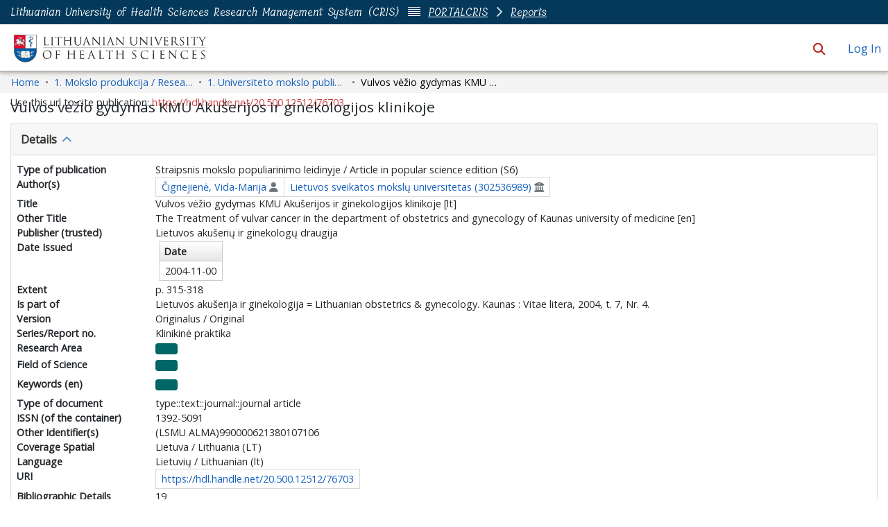

--- FILE ---
content_type: text/html; charset=utf-8
request_url: https://lsmu.lt/cris/entities/publication/01be6484-a70d-44ea-b9f0-1a9c05ab0c37
body_size: 113458
content:
<!DOCTYPE html><html prefix="og: https://ogp.me/ns#" data-critters-container="" lang="en"><head>
  <meta charset="UTF-8">
  <base href="/cris/">
  <title>Vulvos vėžio gydymas KMU Akušerijos ir ginekologijos klinikoje</title>
  <meta name="viewport" content="width=device-width,minimum-scale=1">
  <meta http-equiv="cache-control" content="no-store">
  <meta name="title" content="Vulvos vėžio gydymas KMU Akušerijos ir ginekologijos klinikoje">
  <meta name="description" content="">
  <meta name="og:title" property="og:title" content="Vulvos vėžio gydymas KMU Akušerijos ir ginekologijos klinikoje">
  <meta name="og:description" property="og:description" content="">
  <meta name="og:image" property="og:image" content="https://lsmu.lt/cris/assets/images/dspace-cris-logo-hd.png">
  <meta name="og:url" property="og:url" content="https://hdl.handle.net/20.500.12512/76703">
  <meta name="og:type" property="og:type" content="article">
  <meta name="twitter:title" property="twitter:title" content="Vulvos vėžio gydymas KMU Akušerijos ir ginekologijos klinikoje">
  <meta name="twitter:description" property="twitter:description" content="">
  <meta name="twitter:image" property="twitter:image" content="https://lsmu.lt/cris/assets/images/dspace-cris-logo-hd.png">
  <meta name="twitter:card" property="twitter:card" content="summary">
<style>:root{--dt-row-selected:13, 110, 253;--dt-row-selected-text:255, 255, 255;--dt-row-selected-link:228, 228, 228;--dt-row-stripe:0, 0, 0;--dt-row-hover:0, 0, 0;--dt-column-ordering:0, 0, 0;--dt-header-align-items:center;--dt-header-vertical-align:middle;--dt-html-background:white}:root{--dt-row-hover-alpha:.035;--dt-row-stripe-alpha:.023;--dt-column-ordering-alpha:.019;--dt-row-selected-stripe-alpha:.923;--dt-row-selected-column-ordering-alpha:.919}:root{--blue:#007bff;--indigo:#6610f2;--purple:#6f42c1;--pink:#e83e8c;--red:#dc3545;--orange:#fd7e14;--yellow:#ffc107;--green:#28a745;--teal:#20c997;--cyan:#17a2b8;--white:#fff;--gray:#6c757d;--gray-dark:#343a40;--primary:#007bff;--secondary:#6c757d;--success:#28a745;--info:#17a2b8;--warning:#ffc107;--danger:#dc3545;--light:#f8f9fa;--dark:#343a40;--breakpoint-xs:0;--breakpoint-sm:576px;--breakpoint-md:768px;--breakpoint-lg:992px;--breakpoint-xl:1200px;--font-family-sans-serif:-apple-system,BlinkMacSystemFont,"Segoe UI",Roboto,"Helvetica Neue",Arial,"Noto Sans","Liberation Sans",sans-serif,"Apple Color Emoji","Segoe UI Emoji","Segoe UI Symbol","Noto Color Emoji";--font-family-monospace:SFMono-Regular,Menlo,Monaco,Consolas,"Liberation Mono","Courier New",monospace}*,:after,:before{box-sizing:border-box}html{font-family:sans-serif;line-height:1.15;-webkit-text-size-adjust:100%;-webkit-tap-highlight-color:transparent}body{margin:0;font-family:-apple-system,BlinkMacSystemFont,Segoe UI,Roboto,Helvetica Neue,Arial,Noto Sans,Liberation Sans,sans-serif,"Apple Color Emoji","Segoe UI Emoji",Segoe UI Symbol,"Noto Color Emoji";font-size:1rem;font-weight:400;line-height:1.5;color:#212529;text-align:left;background-color:#fff}@media print{*,:after,:before{text-shadow:none!important;box-shadow:none!important}@page{size:a3}body{min-width:992px!important}}</style><link rel="stylesheet" href="styles.90600a7699b9d036.css" media="print" onload="this.media='all'"><noscript><link rel="stylesheet" href="styles.90600a7699b9d036.css"></noscript><link rel="stylesheet" type="text/css" class="theme-css" href="lsmu-theme.css"><link rel="icon" href="assets/lsmu/images/favicons/favicon.ico" sizes="any" class="theme-head-tag"><link rel="icon" href="assets/lsmu/images/favicons/favicon.svg" type="image/svg+xml" class="theme-head-tag"><link rel="apple-touch-icon" href="assets/lsmu/images/favicons/apple-touch-icon.png" class="theme-head-tag"><link rel="manifest" href="assets/lsmu/images/favicons/manifest.webmanifest" class="theme-head-tag"><link rel="stylesheet" href="https://fonts.googleapis.com/icon?family=Material+Icons" class="theme-head-tag"><meta name="Generator" content="DSpace 8.2"><meta name="Generator" content="cris-2024.02.03"><meta name="citation_title" content="Vulvos vėžio gydymas KMU Akušerijos ir ginekologijos klinikoje"><meta name="citation_author" content="Čigriejienė, Vida-Marija"><meta name="citation_author" content="Inčiūra, Arturas"><meta name="citation_author" content="Kajėnas, Skirmantas"><meta name="citation_publication_date" content="2004-11-00"><meta name="citation_issn" content="1392-5091"><meta name="citation_language" content="lt"><meta name="citation_keywords" content="Vulvar neoplasms"><meta name="citation_abstract_html_url" content="https://hdl.handle.net/20.500.12512/76703"><meta name="citation_journal_title" content="Lietuvos akušerija ir ginekologija = Lithuanian obstetrics &amp; gynecology. Kaunas : Vitae litera, 2004, t. 7, Nr. 4."><style ng-app-id="dspace-angular">#skip-to-main-content[_ngcontent-dspace-angular-c2190221462]{position:absolute;top:-40px;left:0;opacity:0;transition:opacity .3s;z-index:calc(var(--ds-nav-z-index) + 1);border-top-left-radius:0;border-top-right-radius:0;border-bottom-left-radius:0}#skip-to-main-content[_ngcontent-dspace-angular-c2190221462]:focus{opacity:1;top:0}</style><style ng-app-id="dspace-angular">.notifications-wrapper{z-index:var(--bs-zindex-popover);text-align:right;overflow-wrap:break-word;word-wrap:break-word;-ms-word-break:break-all;word-break:break-all;word-break:break-word;hyphens:auto}.notifications-wrapper .notification{display:block}.notifications-wrapper.left{left:0}.notifications-wrapper.top{top:0}.notifications-wrapper.right{right:0}.notifications-wrapper.bottom{bottom:0}.notifications-wrapper.center{left:50%;transform:translate(-50%)}.notifications-wrapper.middle{top:50%;transform:translateY(-50%)}.notifications-wrapper.middle.center{transform:translate(-50%,-50%)}@media screen and (max-width: 576px){.notifications-wrapper{width:auto;left:0;right:0}}
</style><style ng-app-id="dspace-angular">.live-region[_ngcontent-dspace-angular-c880772052]{position:fixed;bottom:0;left:0;right:0;padding-left:60px;height:90px;line-height:18px;color:var(--bs-white);background-color:var(--bs-dark);opacity:.94;z-index:var(--ds-live-region-z-index)}</style><style ng-app-id="dspace-angular">[_nghost-dspace-angular-c1781967400]   a[_ngcontent-dspace-angular-c1781967400]{font-weight:700}[_nghost-dspace-angular-c1781967400]   footer[_ngcontent-dspace-angular-c1781967400]{background-color:var(--ds-footer-bg);text-align:center;z-index:var(--ds-footer-z-index);border-top:var(--ds-footer-border);padding:var(--ds-footer-padding)}[_nghost-dspace-angular-c1781967400]   footer[_ngcontent-dspace-angular-c1781967400]   p[_ngcontent-dspace-angular-c1781967400]{margin:0}[_nghost-dspace-angular-c1781967400]   footer[_ngcontent-dspace-angular-c1781967400]   div[_ngcontent-dspace-angular-c1781967400] > img[_ngcontent-dspace-angular-c1781967400]{height:var(--ds-footer-logo-height)}[_nghost-dspace-angular-c1781967400]   footer[_ngcontent-dspace-angular-c1781967400]   .top-footer[_ngcontent-dspace-angular-c1781967400]{background-color:var(--ds-top-footer-bg);padding:var(--ds-footer-padding);margin:calc(var(--ds-footer-padding) * -1)}[_nghost-dspace-angular-c1781967400]   footer[_ngcontent-dspace-angular-c1781967400]   .bottom-footer[_ngcontent-dspace-angular-c1781967400]   .notify-enabled[_ngcontent-dspace-angular-c1781967400]{position:absolute;bottom:4px;right:0;margin-top:20px}[_nghost-dspace-angular-c1781967400]   footer[_ngcontent-dspace-angular-c1781967400]   .bottom-footer[_ngcontent-dspace-angular-c1781967400]   .notify-enabled[_ngcontent-dspace-angular-c1781967400]   .coar-notify-support-route[_ngcontent-dspace-angular-c1781967400]{padding:0 calc(var(--bs-spacer) / 2);color:inherit}[_nghost-dspace-angular-c1781967400]   footer[_ngcontent-dspace-angular-c1781967400]   .bottom-footer[_ngcontent-dspace-angular-c1781967400]   .notify-enabled[_ngcontent-dspace-angular-c1781967400]   .n-coar[_ngcontent-dspace-angular-c1781967400]{height:var(--ds-footer-n-coar-height);margin-bottom:8.5px}[_nghost-dspace-angular-c1781967400]   footer[_ngcontent-dspace-angular-c1781967400]   .bottom-footer[_ngcontent-dspace-angular-c1781967400]   ul[_ngcontent-dspace-angular-c1781967400]   li[_ngcontent-dspace-angular-c1781967400]{display:inline-flex}[_nghost-dspace-angular-c1781967400]   footer[_ngcontent-dspace-angular-c1781967400]   .bottom-footer[_ngcontent-dspace-angular-c1781967400]   ul[_ngcontent-dspace-angular-c1781967400]   li[_ngcontent-dspace-angular-c1781967400]   a[_ngcontent-dspace-angular-c1781967400], [_nghost-dspace-angular-c1781967400]   footer[_ngcontent-dspace-angular-c1781967400]   .bottom-footer[_ngcontent-dspace-angular-c1781967400]   ul[_ngcontent-dspace-angular-c1781967400]   li[_ngcontent-dspace-angular-c1781967400]   .btn-link[_ngcontent-dspace-angular-c1781967400]{padding:0 calc(var(--bs-spacer) / 2);color:inherit;font-size:.875em}[_nghost-dspace-angular-c1781967400]   footer[_ngcontent-dspace-angular-c1781967400]   .bottom-footer[_ngcontent-dspace-angular-c1781967400]   ul[_ngcontent-dspace-angular-c1781967400]   li[_ngcontent-dspace-angular-c1781967400]   a[_ngcontent-dspace-angular-c1781967400]:focus, [_nghost-dspace-angular-c1781967400]   footer[_ngcontent-dspace-angular-c1781967400]   .bottom-footer[_ngcontent-dspace-angular-c1781967400]   ul[_ngcontent-dspace-angular-c1781967400]   li[_ngcontent-dspace-angular-c1781967400]   .btn-link[_ngcontent-dspace-angular-c1781967400]:focus{box-shadow:none;text-decoration:underline}[_nghost-dspace-angular-c1781967400]   footer[_ngcontent-dspace-angular-c1781967400]   .bottom-footer[_ngcontent-dspace-angular-c1781967400]   ul[_ngcontent-dspace-angular-c1781967400]   li[_ngcontent-dspace-angular-c1781967400]   a[_ngcontent-dspace-angular-c1781967400]:focus-visible, [_nghost-dspace-angular-c1781967400]   footer[_ngcontent-dspace-angular-c1781967400]   .bottom-footer[_ngcontent-dspace-angular-c1781967400]   ul[_ngcontent-dspace-angular-c1781967400]   li[_ngcontent-dspace-angular-c1781967400]   .btn-link[_ngcontent-dspace-angular-c1781967400]:focus-visible{box-shadow:0 0 0 .2rem #ffffff80}[_nghost-dspace-angular-c1781967400]   footer[_ngcontent-dspace-angular-c1781967400]   .bottom-footer[_ngcontent-dspace-angular-c1781967400]   ul[_ngcontent-dspace-angular-c1781967400]   li[_ngcontent-dspace-angular-c1781967400]:not(:last-child):after{content:"";border-right:1px var(--bs-secondary) solid}</style><style ng-app-id="dspace-angular">[_nghost-dspace-angular-c4003433771]{position:fixed;left:0;top:0;z-index:var(--ds-sidebar-z-index)}[_nghost-dspace-angular-c4003433771]   nav#admin-sidebar[_ngcontent-dspace-angular-c4003433771]{max-width:var(--ds-admin-sidebar-fixed-element-width);display:flex;flex-direction:column;flex-wrap:nowrap}[_nghost-dspace-angular-c4003433771]   nav#admin-sidebar[_ngcontent-dspace-angular-c4003433771]   div#sidebar-top-level-items-container[_ngcontent-dspace-angular-c4003433771]{flex:1 1 auto;overflow-x:hidden;overflow-y:auto}[_nghost-dspace-angular-c4003433771]   nav#admin-sidebar[_ngcontent-dspace-angular-c4003433771]   div#sidebar-top-level-items-container[_ngcontent-dspace-angular-c4003433771]::-webkit-scrollbar{width:var(--ds-dark-scrollbar-width);height:3px}[_nghost-dspace-angular-c4003433771]   nav#admin-sidebar[_ngcontent-dspace-angular-c4003433771]   div#sidebar-top-level-items-container[_ngcontent-dspace-angular-c4003433771]::-webkit-scrollbar-button{background-color:var(--ds-dark-scrollbar-bg)}[_nghost-dspace-angular-c4003433771]   nav#admin-sidebar[_ngcontent-dspace-angular-c4003433771]   div#sidebar-top-level-items-container[_ngcontent-dspace-angular-c4003433771]::-webkit-scrollbar-track{background-color:var(--ds-dark-scrollbar-alt-bg)}[_nghost-dspace-angular-c4003433771]   nav#admin-sidebar[_ngcontent-dspace-angular-c4003433771]   div#sidebar-top-level-items-container[_ngcontent-dspace-angular-c4003433771]::-webkit-scrollbar-track-piece{background-color:var(--ds-dark-scrollbar-bg)}[_nghost-dspace-angular-c4003433771]   nav#admin-sidebar[_ngcontent-dspace-angular-c4003433771]   div#sidebar-top-level-items-container[_ngcontent-dspace-angular-c4003433771]::-webkit-scrollbar-thumb{height:50px;background-color:var(--ds-dark-scrollbar-fg);border-radius:3px}[_nghost-dspace-angular-c4003433771]   nav#admin-sidebar[_ngcontent-dspace-angular-c4003433771]   div#sidebar-top-level-items-container[_ngcontent-dspace-angular-c4003433771]::-webkit-scrollbar-corner{background-color:var(--ds-dark-scrollbar-alt-bg)}[_nghost-dspace-angular-c4003433771]   nav#admin-sidebar[_ngcontent-dspace-angular-c4003433771]   div#sidebar-top-level-items-container[_ngcontent-dspace-angular-c4003433771]::-webkit-resizer{background-color:var(--ds-dark-scrollbar-bg)}[_nghost-dspace-angular-c4003433771]   nav#admin-sidebar[_ngcontent-dspace-angular-c4003433771]   img#admin-sidebar-logo[_ngcontent-dspace-angular-c4003433771]{height:var(--ds-admin-sidebar-logo-height)}[_nghost-dspace-angular-c4003433771]   nav#admin-sidebar[_ngcontent-dspace-angular-c4003433771]     .sidebar-full-width-container{width:100%;padding-left:0;padding-right:0;margin-left:0;margin-right:0}[_nghost-dspace-angular-c4003433771]   nav#admin-sidebar[_ngcontent-dspace-angular-c4003433771]     .sidebar-item{padding-top:var(--ds-admin-sidebar-item-padding);padding-bottom:var(--ds-admin-sidebar-item-padding)}[_nghost-dspace-angular-c4003433771]   nav#admin-sidebar[_ngcontent-dspace-angular-c4003433771]     .sidebar-section-wrapper{display:flex;flex-direction:row;flex-wrap:nowrap;align-items:stretch}[_nghost-dspace-angular-c4003433771]   nav#admin-sidebar[_ngcontent-dspace-angular-c4003433771]     .sidebar-section-wrapper>.sidebar-fixed-element-wrapper{min-width:var(--ds-admin-sidebar-fixed-element-width);flex:1 1 auto;display:flex;flex-direction:row;justify-content:center;align-items:center}[_nghost-dspace-angular-c4003433771]   nav#admin-sidebar[_ngcontent-dspace-angular-c4003433771]     .sidebar-section-wrapper>.sidebar-collapsible-element-outer-wrapper{display:flex;flex-wrap:wrap;justify-content:flex-end;max-width:calc(100% - var(--ds-admin-sidebar-fixed-element-width));padding-left:var(--ds-dark-scrollbar-width);overflow-x:hidden}[_nghost-dspace-angular-c4003433771]   nav#admin-sidebar[_ngcontent-dspace-angular-c4003433771]     .sidebar-section-wrapper>.sidebar-collapsible-element-outer-wrapper>.sidebar-collapsible-element-inner-wrapper{min-width:calc(var(--ds-admin-sidebar-collapsible-element-width) - var(--ds-dark-scrollbar-width));height:100%;padding-right:var(--ds-admin-sidebar-item-padding)}[_nghost-dspace-angular-c4003433771]   nav#admin-sidebar[_ngcontent-dspace-angular-c4003433771]{background-color:var(--ds-admin-sidebar-bg)}[_nghost-dspace-angular-c4003433771]   nav#admin-sidebar[_ngcontent-dspace-angular-c4003433771]    {color:#fff}[_nghost-dspace-angular-c4003433771]   nav#admin-sidebar[_ngcontent-dspace-angular-c4003433771]     a{color:var(--ds-admin-sidebar-link-color);text-decoration:none}[_nghost-dspace-angular-c4003433771]   nav#admin-sidebar[_ngcontent-dspace-angular-c4003433771]     a:hover, [_nghost-dspace-angular-c4003433771]   nav#admin-sidebar[_ngcontent-dspace-angular-c4003433771]     a:focus{color:var(--ds-admin-sidebar-link-hover-color)}[_nghost-dspace-angular-c4003433771]   nav#admin-sidebar[_ngcontent-dspace-angular-c4003433771]   div#sidebar-header-container[_ngcontent-dspace-angular-c4003433771]{background-color:var(--ds-admin-sidebar-header-bg)}[_nghost-dspace-angular-c4003433771]   nav#admin-sidebar[_ngcontent-dspace-angular-c4003433771]   div#sidebar-header-container[_ngcontent-dspace-angular-c4003433771]   .sidebar-fixed-element-wrapper[_ngcontent-dspace-angular-c4003433771]{background-color:var(--ds-admin-sidebar-header-bg)}  .browser-firefox-windows{--ds-dark-scrollbar-width: 20px}</style><style ng-app-id="dspace-angular">@media (max-width: 991.98px){.container[_ngcontent-dspace-angular-c3599793719]{width:100%;max-width:none}}</style><style ng-app-id="dspace-angular">@charset "UTF-8";.nav-breadcrumb[_ngcontent-dspace-angular-c4090602558]{background-color:var(--ds-breadcrumb-bg)}.breadcrumb[_ngcontent-dspace-angular-c4090602558]{border-radius:0;padding-bottom:calc(var(--ds-content-spacing) / 2);padding-top:calc(var(--ds-content-spacing) / 2);background-color:var(--ds-breadcrumb-bg)}li.breadcrumb-item[_ngcontent-dspace-angular-c4090602558]{display:flex}.breadcrumb-item-limiter[_ngcontent-dspace-angular-c4090602558]{display:inline-block;max-width:var(--ds-breadcrumb-max-length)}.breadcrumb-item-limiter[_ngcontent-dspace-angular-c4090602558] > *[_ngcontent-dspace-angular-c4090602558]{max-width:100%;display:block}li.breadcrumb-item[_ngcontent-dspace-angular-c4090602558]   a[_ngcontent-dspace-angular-c4090602558]{color:var(--ds-breadcrumb-link-color)}li.breadcrumb-item.active[_ngcontent-dspace-angular-c4090602558]{color:var(--ds-breadcrumb-link-active-color)}.breadcrumb-item[_ngcontent-dspace-angular-c4090602558] + .breadcrumb-item[_ngcontent-dspace-angular-c4090602558]:before{display:block;content:"\2022"!important}</style><style ng-app-id="dspace-angular">.cris-layout[_ngcontent-dspace-angular-c573035993]{margin-top:-1rem}</style><style ng-app-id="dspace-angular">.dropdown-toggle[_ngcontent-dspace-angular-c2689832775]:after{display:none}#itemOptionsDropdownMenu[_ngcontent-dspace-angular-c2689832775]{z-index:2000}</style><style ng-app-id="dspace-angular">[_nghost-dspace-angular-c1761962572]     .card:first-of-type{border-bottom:var(--bs-card-border-width) solid var(--bs-card-border-color)!important;border-bottom-left-radius:var(--bs-card-border-radius)!important;border-bottom-right-radius:var(--bs-card-border-radius)!important}[_nghost-dspace-angular-c1761962572]     .card-header button{box-shadow:none!important;width:100%}[_nghost-dspace-angular-c1761962572]     .card{margin-bottom:var(--ds-submission-sections-margin-bottom);overflow:unset}</style><style ng-app-id="dspace-angular">.wrapper[_ngcontent-dspace-angular-c4077757312]{margin-bottom:-24px}.navbar[_ngcontent-dspace-angular-c4077757312]{padding:15px 10px;background:#fff;border:none;border-radius:0;margin-bottom:40px;box-shadow:1px 1px 3px #0000001a}.navbar-btn[_ngcontent-dspace-angular-c4077757312]{box-shadow:none;outline:none!important;border:none}#sidebar[_ngcontent-dspace-angular-c4077757312]{min-height:calc(100vh - 500px);width:var(--ds-cris-layout-sidebar-width);color:var(--ds-cris-layout-sidebar-link-color-active);background:var(--ds-cris-layout-sidebar-background-color);transition:all .3s;position:relative}#sidebar.active[_ngcontent-dspace-angular-c4077757312]   .sidebar-menu[_ngcontent-dspace-angular-c4077757312]{margin-right:-50px}#sidebar[_ngcontent-dspace-angular-c4077757312]   ul.components[_ngcontent-dspace-angular-c4077757312]{padding:0}#sidebar[_ngcontent-dspace-angular-c4077757312]   ul[_ngcontent-dspace-angular-c4077757312]   li[_ngcontent-dspace-angular-c4077757312]{font-size:16px}#sidebar[_ngcontent-dspace-angular-c4077757312]   ul[_ngcontent-dspace-angular-c4077757312]   li[_ngcontent-dspace-angular-c4077757312] > ul[_ngcontent-dspace-angular-c4077757312]{margin-left:10px}#sidebar[_ngcontent-dspace-angular-c4077757312]   ul[_ngcontent-dspace-angular-c4077757312]   li[_ngcontent-dspace-angular-c4077757312] > ul[_ngcontent-dspace-angular-c4077757312]   li[_ngcontent-dspace-angular-c4077757312]{font-size:14px}#sidebar[_ngcontent-dspace-angular-c4077757312]   ul[_ngcontent-dspace-angular-c4077757312]   li[_ngcontent-dspace-angular-c4077757312]   a[_ngcontent-dspace-angular-c4077757312]{padding:10px 0;display:block;color:var(--ds-cris-layout-sidebar-link-color);border-bottom:1px solid rgba(0,0,0,.1)}#sidebar[_ngcontent-dspace-angular-c4077757312]   ul[_ngcontent-dspace-angular-c4077757312]   li[_ngcontent-dspace-angular-c4077757312]   a[_ngcontent-dspace-angular-c4077757312]:hover{color:var(--ds-cris-layout-sidebar-link-color)}#sidebar[_ngcontent-dspace-angular-c4077757312]   ul[_ngcontent-dspace-angular-c4077757312]   li.active[_ngcontent-dspace-angular-c4077757312] > a[_ngcontent-dspace-angular-c4077757312]{background:#0000;color:var(--ds-cris-layout-sidebar-link-color-active)}.sidebar-menu[_ngcontent-dspace-angular-c4077757312]{display:inline-block;position:absolute;top:20px;left:calc(0px - var(--ds-cris-layout-sidebar-entry-width) / 2);transition:.3s}@media (prefers-reduced-motion: reduce){.sidebar-menu[_ngcontent-dspace-angular-c4077757312]{transition:none}}.sidebar-menu[_ngcontent-dspace-angular-c4077757312]   .btn[_ngcontent-dspace-angular-c4077757312]{width:var(--ds-cris-layout-sidebar-entry-width);height:var(--ds-cris-layout-sidebar-entry-height);border-radius:50%}.sidebar-menu[_ngcontent-dspace-angular-c4077757312]   .btn.btn-primary[_ngcontent-dspace-angular-c4077757312]{background:var(--ds-cris-layout-sidebar-background-color);border-color:var(--ds-cris-layout-sidebar-border-color)}.sidebar-menu[_ngcontent-dspace-angular-c4077757312]   .btn.btn-primary[_ngcontent-dspace-angular-c4077757312]:hover, .sidebar-menu[_ngcontent-dspace-angular-c4077757312]   .btn.btn-primary[_ngcontent-dspace-angular-c4077757312]:focus{background:var(--ds-cris-layout-sidebar-hover-focus-background-color)!important;border-color:var(--ds-cris-layout-sidebar-hover-focus-border-color)!important}.menu-toggle[_ngcontent-dspace-angular-c4077757312]{position:absolute;top:0;left:-30px;z-index:1000;opacity:.5}.menu-toggle[_ngcontent-dspace-angular-c4077757312]:hover{opacity:1;outline:none!important;box-shadow:none!important}a[data-toggle=collapse][_ngcontent-dspace-angular-c4077757312]{position:relative}.dropdown-toggle[_ngcontent-dspace-angular-c4077757312]:after{display:block;position:absolute;top:50%;right:0;transform:translateY(-50%)}.btn-arrow[_ngcontent-dspace-angular-c4077757312]{background:#207698;color:#fff}</style><style ng-app-id="dspace-angular">.metric-container[_ngcontent-dspace-angular-c3229342610]{border:1px solid #000;border-radius:3px}ngb-accordion[_ngcontent-dspace-angular-c3229342610]{flex-grow:1}.altmetrics-wrapper[_ngcontent-dspace-angular-c3229342610]{padding:15px 70px}</style><style ng-app-id="dspace-angular">@media screen and (min-width: 768px){nav.navbar[_ngcontent-dspace-angular-c3516038203]{display:none}.header[_ngcontent-dspace-angular-c3516038203]{background-color:var(--ds-header-bg)}}@media screen and (max-width: 768px){.navbar-brand[_ngcontent-dspace-angular-c3516038203]   img[_ngcontent-dspace-angular-c3516038203]{height:var(--ds-header-logo-height-xs)}}.navbar-toggler[_ngcontent-dspace-angular-c3516038203]   .navbar-toggler-icon[_ngcontent-dspace-angular-c3516038203]{background-image:none!important;line-height:1.5;color:var(--bs-link-color)}</style><style ng-app-id="dspace-angular">nav.navbar[_ngcontent-dspace-angular-c3616536472]{border-bottom:1px var(--bs-gray-400) solid;align-items:baseline}@media screen and (max-width: 768px){.navbar[_ngcontent-dspace-angular-c3616536472]{width:100vw;background-color:var(--bs-white);position:absolute;overflow:hidden;height:0}.navbar.open[_ngcontent-dspace-angular-c3616536472]{height:100vh}}@media screen and (min-width: 768px){.reset-padding-md[_ngcontent-dspace-angular-c3616536472]{margin-left:calc(var(--bs-spacer) / -2);margin-right:calc(var(--bs-spacer) / -2)}}@media screen and (max-width: 768px){.navbar-expand-md.navbar-container[_ngcontent-dspace-angular-c3616536472]{padding:0}.navbar-expand-md.navbar-container[_ngcontent-dspace-angular-c3616536472] > .container[_ngcontent-dspace-angular-c3616536472]{padding:0 var(--bs-spacer)}}.navbar-nav[_ngcontent-dspace-angular-c3616536472]     a.nav-link{color:var(--ds-navbar-link-color)}.navbar-nav[_ngcontent-dspace-angular-c3616536472]     a.nav-link:hover{color:var(--ds-navbar-link-color-hover)}</style><style ng-app-id="dspace-angular">input[type=text][_ngcontent-dspace-angular-c4287543608]{margin-top:calc(-.5 * var(--bs-font-size-base));background-color:#fff!important;border-color:var(--ds-header-icon-color)}input[type=text].collapsed[_ngcontent-dspace-angular-c4287543608]{opacity:0}.submit-icon[_ngcontent-dspace-angular-c4287543608]{cursor:pointer;position:sticky;top:0;border:0!important;color:var(--ds-header-icon-color)}.submit-icon[_ngcontent-dspace-angular-c4287543608]:hover, .submit-icon[_ngcontent-dspace-angular-c4287543608]:focus{color:var(--ds-header-icon-color-hover)}@media screen and (max-width: 768px){.search-input[_ngcontent-dspace-angular-c4287543608]{max-width:250px!important;width:40vw!important}}</style><style ng-app-id="dspace-angular">.dropdown-toggle[_ngcontent-dspace-angular-c1008741929]:after{display:none}.dropdown-toggle[_ngcontent-dspace-angular-c1008741929]{color:var(--ds-header-icon-color)}.dropdown-toggle[_ngcontent-dspace-angular-c1008741929]:hover, .dropdown-toggle[_ngcontent-dspace-angular-c1008741929]:focus{color:var(--ds-header-icon-color-hover)}.dropdown-item[_ngcontent-dspace-angular-c1008741929]{cursor:pointer}</style><style ng-app-id="dspace-angular">#loginDropdownMenu[_ngcontent-dspace-angular-c4075168633], #logoutDropdownMenu[_ngcontent-dspace-angular-c4075168633]{min-width:330px;z-index:1002}#loginDropdownMenu[_ngcontent-dspace-angular-c4075168633]{min-height:75px}.dropdown-item.active[_ngcontent-dspace-angular-c4075168633], .dropdown-item[_ngcontent-dspace-angular-c4075168633]:active, .dropdown-item[_ngcontent-dspace-angular-c4075168633]:hover, .dropdown-item[_ngcontent-dspace-angular-c4075168633]:focus{background-color:#0000!important}.loginLink[_ngcontent-dspace-angular-c4075168633], .dropdownLogin[_ngcontent-dspace-angular-c4075168633], .logoutLink[_ngcontent-dspace-angular-c4075168633], .dropdownLogout[_ngcontent-dspace-angular-c4075168633]{color:var(--ds-header-icon-color)}.loginLink[_ngcontent-dspace-angular-c4075168633]:hover, .loginLink[_ngcontent-dspace-angular-c4075168633]:focus, .dropdownLogin[_ngcontent-dspace-angular-c4075168633]:hover, .dropdownLogin[_ngcontent-dspace-angular-c4075168633]:focus, .logoutLink[_ngcontent-dspace-angular-c4075168633]:hover, .logoutLink[_ngcontent-dspace-angular-c4075168633]:focus, .dropdownLogout[_ngcontent-dspace-angular-c4075168633]:hover, .dropdownLogout[_ngcontent-dspace-angular-c4075168633]:focus{color:var(--ds-header-icon-color-hover)}.dropdownLogin[_ngcontent-dspace-angular-c4075168633]:not(:focus-visible).active, .dropdownLogin[_ngcontent-dspace-angular-c4075168633]:not(:focus-visible):active, .dropdownLogin[_ngcontent-dspace-angular-c4075168633]:not(:focus-visible).active:focus, .dropdownLogin[_ngcontent-dspace-angular-c4075168633]:not(:focus-visible):active:focus, .dropdownLogout[_ngcontent-dspace-angular-c4075168633]:not(:focus-visible).active, .dropdownLogout[_ngcontent-dspace-angular-c4075168633]:not(:focus-visible):active, .dropdownLogout[_ngcontent-dspace-angular-c4075168633]:not(:focus-visible).active:focus, .dropdownLogout[_ngcontent-dspace-angular-c4075168633]:not(:focus-visible):active:focus{box-shadow:unset}.dropdown-toggle[_ngcontent-dspace-angular-c4075168633]:after{margin-left:0}</style><style ng-app-id="dspace-angular">[_nghost-dspace-angular-c3919640287]{word-break:break-word}.auto-phrase[_nghost-dspace-angular-c3919640287]{word-break:auto-phrase}</style><style ng-app-id="dspace-angular">table[_ngcontent-dspace-angular-c3612144458], table[_ngcontent-dspace-angular-c3612144458]   tbody[_ngcontent-dspace-angular-c3612144458], table[_ngcontent-dspace-angular-c3612144458]   thead[_ngcontent-dspace-angular-c3612144458], table[_ngcontent-dspace-angular-c3612144458]   tbody[_ngcontent-dspace-angular-c3612144458]   tr[_ngcontent-dspace-angular-c3612144458], table[_ngcontent-dspace-angular-c3612144458]   thead[_ngcontent-dspace-angular-c3612144458]   tr[_ngcontent-dspace-angular-c3612144458]{position:relative}table[_ngcontent-dspace-angular-c3612144458]   tbody[_ngcontent-dspace-angular-c3612144458]   tr[_ngcontent-dspace-angular-c3612144458]   td[_ngcontent-dspace-angular-c3612144458], table[_ngcontent-dspace-angular-c3612144458]   tbody[_ngcontent-dspace-angular-c3612144458]   tr[_ngcontent-dspace-angular-c3612144458]   th[_ngcontent-dspace-angular-c3612144458], table[_ngcontent-dspace-angular-c3612144458]   thead[_ngcontent-dspace-angular-c3612144458]   tr[_ngcontent-dspace-angular-c3612144458]   td[_ngcontent-dspace-angular-c3612144458], table[_ngcontent-dspace-angular-c3612144458]   thead[_ngcontent-dspace-angular-c3612144458]   tr[_ngcontent-dspace-angular-c3612144458]   th[_ngcontent-dspace-angular-c3612144458]{position:relative;border:1px solid #d8d8d8!important}table[_ngcontent-dspace-angular-c3612144458]   tbody[_ngcontent-dspace-angular-c3612144458]   tr[_ngcontent-dspace-angular-c3612144458]   td[_ngcontent-dspace-angular-c3612144458]::last-child, table[_ngcontent-dspace-angular-c3612144458]   tbody[_ngcontent-dspace-angular-c3612144458]   tr[_ngcontent-dspace-angular-c3612144458]   th[_ngcontent-dspace-angular-c3612144458]::last-child, table[_ngcontent-dspace-angular-c3612144458]   thead[_ngcontent-dspace-angular-c3612144458]   tr[_ngcontent-dspace-angular-c3612144458]   td[_ngcontent-dspace-angular-c3612144458]::last-child, table[_ngcontent-dspace-angular-c3612144458]   thead[_ngcontent-dspace-angular-c3612144458]   tr[_ngcontent-dspace-angular-c3612144458]   th[_ngcontent-dspace-angular-c3612144458]::last-child{border-right:1px solid #ccc!important}@media only screen and (min-width: 726px){table[_ngcontent-dspace-angular-c3612144458]   tbody[_ngcontent-dspace-angular-c3612144458]   tr[_ngcontent-dspace-angular-c3612144458]   td.dtr-control[_ngcontent-dspace-angular-c3612144458], table[_ngcontent-dspace-angular-c3612144458]   tbody[_ngcontent-dspace-angular-c3612144458]   tr[_ngcontent-dspace-angular-c3612144458]   th.dtr-control[_ngcontent-dspace-angular-c3612144458], table[_ngcontent-dspace-angular-c3612144458]   thead[_ngcontent-dspace-angular-c3612144458]   tr[_ngcontent-dspace-angular-c3612144458]   td.dtr-control[_ngcontent-dspace-angular-c3612144458], table[_ngcontent-dspace-angular-c3612144458]   thead[_ngcontent-dspace-angular-c3612144458]   tr[_ngcontent-dspace-angular-c3612144458]   th.dtr-control[_ngcontent-dspace-angular-c3612144458]{padding-left:28px!important}}table[_ngcontent-dspace-angular-c3612144458]   thead[_ngcontent-dspace-angular-c3612144458]   td[_ngcontent-dspace-angular-c3612144458], table[_ngcontent-dspace-angular-c3612144458]   thead[_ngcontent-dspace-angular-c3612144458]   th[_ngcontent-dspace-angular-c3612144458]{border-bottom:1px solid #ccc!important}table.dataTable[_ngcontent-dspace-angular-c3612144458]{margin:0}table.dataTable.dtr-column.collapsed[_ngcontent-dspace-angular-c3612144458] > tbody[_ngcontent-dspace-angular-c3612144458] > tr[_ngcontent-dspace-angular-c3612144458] > td.child[_ngcontent-dspace-angular-c3612144458], table.dataTable.dtr-column.collapsed[_ngcontent-dspace-angular-c3612144458] > tbody[_ngcontent-dspace-angular-c3612144458] > tr[_ngcontent-dspace-angular-c3612144458] > th.child[_ngcontent-dspace-angular-c3612144458], table.dataTable.dtr-column.collapsed[_ngcontent-dspace-angular-c3612144458] > tbody[_ngcontent-dspace-angular-c3612144458] > tr[_ngcontent-dspace-angular-c3612144458] > td.dataTables_empty[_ngcontent-dspace-angular-c3612144458]{cursor:default!important}table.dataTable.dtr-column.collapsed[_ngcontent-dspace-angular-c3612144458] > tbody[_ngcontent-dspace-angular-c3612144458] > tr[_ngcontent-dspace-angular-c3612144458] > td.child[_ngcontent-dspace-angular-c3612144458]:before, table.dataTable.dtr-column.collapsed[_ngcontent-dspace-angular-c3612144458] > tbody[_ngcontent-dspace-angular-c3612144458] > tr[_ngcontent-dspace-angular-c3612144458] > th.child[_ngcontent-dspace-angular-c3612144458]:before, table.dataTable.dtr-column.collapsed[_ngcontent-dspace-angular-c3612144458] > tbody[_ngcontent-dspace-angular-c3612144458] > tr[_ngcontent-dspace-angular-c3612144458] > td.dataTables_empty[_ngcontent-dspace-angular-c3612144458]:before{display:none!important}@media only screen and (min-width: 726px){table.dataTable.dtr-column.collapsed[_ngcontent-dspace-angular-c3612144458] > tbody[_ngcontent-dspace-angular-c3612144458] > tr[_ngcontent-dspace-angular-c3612144458] > td[_ngcontent-dspace-angular-c3612144458]:first-child, table.dataTable.dtr-column.collapsed[_ngcontent-dspace-angular-c3612144458] > tbody[_ngcontent-dspace-angular-c3612144458] > tr[_ngcontent-dspace-angular-c3612144458] > th[_ngcontent-dspace-angular-c3612144458]:first-child{padding-left:28px!important}}table.dataTable.dtr-column.collapsed[_ngcontent-dspace-angular-c3612144458] > tbody[_ngcontent-dspace-angular-c3612144458] > tr[_ngcontent-dspace-angular-c3612144458] > td[_ngcontent-dspace-angular-c3612144458]:first-child:before, table.dataTable.dtr-column.collapsed[_ngcontent-dspace-angular-c3612144458] > tbody[_ngcontent-dspace-angular-c3612144458] > tr[_ngcontent-dspace-angular-c3612144458] > th[_ngcontent-dspace-angular-c3612144458]:first-child:before{top:5px;left:3px;height:12px;width:12px;margin:0;display:block;position:absolute;color:#fff;border:2px solid #fff;border-radius:12px;box-shadow:0 0 3px #444;box-sizing:content-box;text-align:center;font-family:Courier New,Courier,monospace;line-height:12px;content:"+";background-color:#337ab7}table.dataTable.dtr-column.collapsed[_ngcontent-dspace-angular-c3612144458] > tbody[_ngcontent-dspace-angular-c3612144458] > tr[_ngcontent-dspace-angular-c3612144458] > td[_ngcontent-dspace-angular-c3612144458]:first-child.hide:before, table.dataTable.dtr-column.collapsed[_ngcontent-dspace-angular-c3612144458] > tbody[_ngcontent-dspace-angular-c3612144458] > tr[_ngcontent-dspace-angular-c3612144458] > th[_ngcontent-dspace-angular-c3612144458]:first-child.hide:before{display:none}table.dataTable.dtr-column.collapsed[_ngcontent-dspace-angular-c3612144458] > tbody[_ngcontent-dspace-angular-c3612144458] > tr.dt-hasChild.dtr-expanded[_ngcontent-dspace-angular-c3612144458] > td[_ngcontent-dspace-angular-c3612144458]:first-child:before, table.dataTable.dtr-column.collapsed[_ngcontent-dspace-angular-c3612144458] > tbody[_ngcontent-dspace-angular-c3612144458] > tr.dt-hasChild.dtr-expanded[_ngcontent-dspace-angular-c3612144458] > th[_ngcontent-dspace-angular-c3612144458]:first-child:before{content:"-";background-color:#d33333}table.dataTable.dtr-column.collapsed[_ngcontent-dspace-angular-c3612144458] > tbody[_ngcontent-dspace-angular-c3612144458] > tr.child[_ngcontent-dspace-angular-c3612144458]   td[_ngcontent-dspace-angular-c3612144458]:before{display:none}table.dataTable.dtr-column.collapsed.compact[_ngcontent-dspace-angular-c3612144458] > tbody[_ngcontent-dspace-angular-c3612144458] > tr[_ngcontent-dspace-angular-c3612144458] > td[_ngcontent-dspace-angular-c3612144458]:first-child, table.dataTable.dtr-column.collapsed.compact[_ngcontent-dspace-angular-c3612144458] > tbody[_ngcontent-dspace-angular-c3612144458] > tr[_ngcontent-dspace-angular-c3612144458] > th[_ngcontent-dspace-angular-c3612144458]:first-child{padding-left:27px}table.dataTable.dtr-column.collapsed.compact[_ngcontent-dspace-angular-c3612144458] > tbody[_ngcontent-dspace-angular-c3612144458] > tr[_ngcontent-dspace-angular-c3612144458] > td[_ngcontent-dspace-angular-c3612144458]:first-child:before, table.dataTable.dtr-column.collapsed.compact[_ngcontent-dspace-angular-c3612144458] > tbody[_ngcontent-dspace-angular-c3612144458] > tr[_ngcontent-dspace-angular-c3612144458] > th[_ngcontent-dspace-angular-c3612144458]:first-child:before{top:5px;left:4px;height:14px;width:14px;border-radius:14px;line-height:14px;text-indent:3px}</style><style ng-app-id="dspace-angular">.orcid-icon[_ngcontent-dspace-angular-c551218598]{height:1.2rem;padding-left:.3rem}</style><style ng-app-id="dspace-angular">.orcid-icon[_ngcontent-dspace-angular-c3642451400]{height:1.2rem;padding-left:.3rem}  .popover{max-width:400px!important;width:100%;min-width:300px!important}</style><style ng-app-id="dspace-angular">.borderless[_ngcontent-dspace-angular-c2579011600]   th[_ngcontent-dspace-angular-c2579011600]{border:none}.table[_ngcontent-dspace-angular-c2579011600]{width:auto}td[_ngcontent-dspace-angular-c2579011600]{word-break:auto-phrase}</style><style ng-app-id="dspace-angular">[_nghost-dspace-angular-c2075552229]     p{color:#fff}</style><style ng-app-id="dspace-angular">.cdk-drag-placeholder[_ngcontent-dspace-angular-c2571038894]{filter:grayscale(100%);margin:0}.cdk-drag-preview[_ngcontent-dspace-angular-c2571038894]{color:#fff;box-sizing:border-box;border-radius:.25rem;box-shadow:0 5px 5px -3px #0003,0 8px 10px 1px #00000024,0 3px 14px 2px #0000001f}.chip-stacked-icons[_ngcontent-dspace-angular-c2571038894]{display:inline-block;position:relative;vertical-align:middle;margin-right:.4rem}.chip-stacked-icon[_ngcontent-dspace-angular-c2571038894]{position:absolute;top:.5rem;left:.4rem;font-size:.8rem;color:#fff!important}.chip-stacked-icons[_ngcontent-dspace-angular-c2571038894]{vertical-align:initial}.cdk-drop-list-receiving[_ngcontent-dspace-angular-c2571038894]   a.cdk-drag[_ngcontent-dspace-angular-c2571038894], .cdk-drop-list-dragging[_ngcontent-dspace-angular-c2571038894]   a.cdk-drag[_ngcontent-dspace-angular-c2571038894]{display:block;width:100%}.cdk-drop-list-receiving[_ngcontent-dspace-angular-c2571038894]   a.cdk-drag[_ngcontent-dspace-angular-c2571038894] > span[_ngcontent-dspace-angular-c2571038894], .cdk-drop-list-dragging[_ngcontent-dspace-angular-c2571038894]   a.cdk-drag[_ngcontent-dspace-angular-c2571038894] > span[_ngcontent-dspace-angular-c2571038894]{display:block;min-width:250px!important}</style><style ng-app-id="dspace-angular">table[_ngcontent-dspace-angular-c3835040137], table[_ngcontent-dspace-angular-c3835040137]   tbody[_ngcontent-dspace-angular-c3835040137], table[_ngcontent-dspace-angular-c3835040137]   thead[_ngcontent-dspace-angular-c3835040137], table[_ngcontent-dspace-angular-c3835040137]   tbody[_ngcontent-dspace-angular-c3835040137]   tr[_ngcontent-dspace-angular-c3835040137], table[_ngcontent-dspace-angular-c3835040137]   thead[_ngcontent-dspace-angular-c3835040137]   tr[_ngcontent-dspace-angular-c3835040137]{position:relative}table[_ngcontent-dspace-angular-c3835040137]   tbody[_ngcontent-dspace-angular-c3835040137]   tr[_ngcontent-dspace-angular-c3835040137]   td[_ngcontent-dspace-angular-c3835040137], table[_ngcontent-dspace-angular-c3835040137]   tbody[_ngcontent-dspace-angular-c3835040137]   tr[_ngcontent-dspace-angular-c3835040137]   th[_ngcontent-dspace-angular-c3835040137], table[_ngcontent-dspace-angular-c3835040137]   thead[_ngcontent-dspace-angular-c3835040137]   tr[_ngcontent-dspace-angular-c3835040137]   td[_ngcontent-dspace-angular-c3835040137], table[_ngcontent-dspace-angular-c3835040137]   thead[_ngcontent-dspace-angular-c3835040137]   tr[_ngcontent-dspace-angular-c3835040137]   th[_ngcontent-dspace-angular-c3835040137]{position:relative;border:1px solid #d8d8d8!important}table[_ngcontent-dspace-angular-c3835040137]   tbody[_ngcontent-dspace-angular-c3835040137]   tr[_ngcontent-dspace-angular-c3835040137]   td[_ngcontent-dspace-angular-c3835040137]::last-child, table[_ngcontent-dspace-angular-c3835040137]   tbody[_ngcontent-dspace-angular-c3835040137]   tr[_ngcontent-dspace-angular-c3835040137]   th[_ngcontent-dspace-angular-c3835040137]::last-child, table[_ngcontent-dspace-angular-c3835040137]   thead[_ngcontent-dspace-angular-c3835040137]   tr[_ngcontent-dspace-angular-c3835040137]   td[_ngcontent-dspace-angular-c3835040137]::last-child, table[_ngcontent-dspace-angular-c3835040137]   thead[_ngcontent-dspace-angular-c3835040137]   tr[_ngcontent-dspace-angular-c3835040137]   th[_ngcontent-dspace-angular-c3835040137]::last-child{border-right:1px solid #ccc!important}@media only screen and (min-width: 726px){table[_ngcontent-dspace-angular-c3835040137]   tbody[_ngcontent-dspace-angular-c3835040137]   tr[_ngcontent-dspace-angular-c3835040137]   td.dtr-control[_ngcontent-dspace-angular-c3835040137], table[_ngcontent-dspace-angular-c3835040137]   tbody[_ngcontent-dspace-angular-c3835040137]   tr[_ngcontent-dspace-angular-c3835040137]   th.dtr-control[_ngcontent-dspace-angular-c3835040137], table[_ngcontent-dspace-angular-c3835040137]   thead[_ngcontent-dspace-angular-c3835040137]   tr[_ngcontent-dspace-angular-c3835040137]   td.dtr-control[_ngcontent-dspace-angular-c3835040137], table[_ngcontent-dspace-angular-c3835040137]   thead[_ngcontent-dspace-angular-c3835040137]   tr[_ngcontent-dspace-angular-c3835040137]   th.dtr-control[_ngcontent-dspace-angular-c3835040137]{padding-left:28px!important}}table[_ngcontent-dspace-angular-c3835040137]   thead[_ngcontent-dspace-angular-c3835040137]   td[_ngcontent-dspace-angular-c3835040137], table[_ngcontent-dspace-angular-c3835040137]   thead[_ngcontent-dspace-angular-c3835040137]   th[_ngcontent-dspace-angular-c3835040137]{border-bottom:1px solid #ccc!important}table.dataTable[_ngcontent-dspace-angular-c3835040137]{margin:0}table.dataTable.dtr-column.collapsed[_ngcontent-dspace-angular-c3835040137] > tbody[_ngcontent-dspace-angular-c3835040137] > tr[_ngcontent-dspace-angular-c3835040137] > td.child[_ngcontent-dspace-angular-c3835040137], table.dataTable.dtr-column.collapsed[_ngcontent-dspace-angular-c3835040137] > tbody[_ngcontent-dspace-angular-c3835040137] > tr[_ngcontent-dspace-angular-c3835040137] > th.child[_ngcontent-dspace-angular-c3835040137], table.dataTable.dtr-column.collapsed[_ngcontent-dspace-angular-c3835040137] > tbody[_ngcontent-dspace-angular-c3835040137] > tr[_ngcontent-dspace-angular-c3835040137] > td.dataTables_empty[_ngcontent-dspace-angular-c3835040137]{cursor:default!important}table.dataTable.dtr-column.collapsed[_ngcontent-dspace-angular-c3835040137] > tbody[_ngcontent-dspace-angular-c3835040137] > tr[_ngcontent-dspace-angular-c3835040137] > td.child[_ngcontent-dspace-angular-c3835040137]:before, table.dataTable.dtr-column.collapsed[_ngcontent-dspace-angular-c3835040137] > tbody[_ngcontent-dspace-angular-c3835040137] > tr[_ngcontent-dspace-angular-c3835040137] > th.child[_ngcontent-dspace-angular-c3835040137]:before, table.dataTable.dtr-column.collapsed[_ngcontent-dspace-angular-c3835040137] > tbody[_ngcontent-dspace-angular-c3835040137] > tr[_ngcontent-dspace-angular-c3835040137] > td.dataTables_empty[_ngcontent-dspace-angular-c3835040137]:before{display:none!important}@media only screen and (min-width: 726px){table.dataTable.dtr-column.collapsed[_ngcontent-dspace-angular-c3835040137] > tbody[_ngcontent-dspace-angular-c3835040137] > tr[_ngcontent-dspace-angular-c3835040137] > td[_ngcontent-dspace-angular-c3835040137]:first-child, table.dataTable.dtr-column.collapsed[_ngcontent-dspace-angular-c3835040137] > tbody[_ngcontent-dspace-angular-c3835040137] > tr[_ngcontent-dspace-angular-c3835040137] > th[_ngcontent-dspace-angular-c3835040137]:first-child{padding-left:28px!important}}table.dataTable.dtr-column.collapsed[_ngcontent-dspace-angular-c3835040137] > tbody[_ngcontent-dspace-angular-c3835040137] > tr[_ngcontent-dspace-angular-c3835040137] > td[_ngcontent-dspace-angular-c3835040137]:first-child:before, table.dataTable.dtr-column.collapsed[_ngcontent-dspace-angular-c3835040137] > tbody[_ngcontent-dspace-angular-c3835040137] > tr[_ngcontent-dspace-angular-c3835040137] > th[_ngcontent-dspace-angular-c3835040137]:first-child:before{top:6px;left:6px;height:12px;width:12px;margin:0;display:block;position:absolute;color:#fff;border:2px solid #fff;border-radius:12px;box-shadow:0 0 3px #444;box-sizing:content-box;text-align:center;font-family:Courier New,Courier,monospace;line-height:12px;content:"+";background-color:#337ab7}table.dataTable.dtr-column.collapsed[_ngcontent-dspace-angular-c3835040137] > tbody[_ngcontent-dspace-angular-c3835040137] > tr[_ngcontent-dspace-angular-c3835040137] > td[_ngcontent-dspace-angular-c3835040137]:first-child.hide:before, table.dataTable.dtr-column.collapsed[_ngcontent-dspace-angular-c3835040137] > tbody[_ngcontent-dspace-angular-c3835040137] > tr[_ngcontent-dspace-angular-c3835040137] > th[_ngcontent-dspace-angular-c3835040137]:first-child.hide:before{display:none}table.dataTable.dtr-column.collapsed[_ngcontent-dspace-angular-c3835040137] > tbody[_ngcontent-dspace-angular-c3835040137] > tr.dt-hasChild.dtr-expanded[_ngcontent-dspace-angular-c3835040137] > td[_ngcontent-dspace-angular-c3835040137]:first-child:before, table.dataTable.dtr-column.collapsed[_ngcontent-dspace-angular-c3835040137] > tbody[_ngcontent-dspace-angular-c3835040137] > tr.dt-hasChild.dtr-expanded[_ngcontent-dspace-angular-c3835040137] > th[_ngcontent-dspace-angular-c3835040137]:first-child:before{content:"-";background-color:#d33333}table.dataTable.dtr-column.collapsed[_ngcontent-dspace-angular-c3835040137] > tbody[_ngcontent-dspace-angular-c3835040137] > tr.child[_ngcontent-dspace-angular-c3835040137]   td[_ngcontent-dspace-angular-c3835040137]:before{display:none}table.dataTable.dtr-column.collapsed.compact[_ngcontent-dspace-angular-c3835040137] > tbody[_ngcontent-dspace-angular-c3835040137] > tr[_ngcontent-dspace-angular-c3835040137] > td[_ngcontent-dspace-angular-c3835040137]:first-child, table.dataTable.dtr-column.collapsed.compact[_ngcontent-dspace-angular-c3835040137] > tbody[_ngcontent-dspace-angular-c3835040137] > tr[_ngcontent-dspace-angular-c3835040137] > th[_ngcontent-dspace-angular-c3835040137]:first-child{padding-left:27px}table.dataTable.dtr-column.collapsed.compact[_ngcontent-dspace-angular-c3835040137] > tbody[_ngcontent-dspace-angular-c3835040137] > tr[_ngcontent-dspace-angular-c3835040137] > td[_ngcontent-dspace-angular-c3835040137]:first-child:before, table.dataTable.dtr-column.collapsed.compact[_ngcontent-dspace-angular-c3835040137] > tbody[_ngcontent-dspace-angular-c3835040137] > tr[_ngcontent-dspace-angular-c3835040137] > th[_ngcontent-dspace-angular-c3835040137]:first-child:before{top:5px;left:4px;height:14px;width:14px;border-radius:14px;line-height:14px;text-indent:3px}</style><link href="https://lsmu.lt/cris/signposting/describedby/01be6484-a70d-44ea-b9f0-1a9c05ab0c37" rel="describedby" type="application/vnd.datacite.datacite+xml"><link href="https://hdl.handle.net/20.500.12512/76703" rel="cite-as"><link href="https://lsmu.lt/cris/signposting/linksets/01be6484-a70d-44ea-b9f0-1a9c05ab0c37" rel="linkset" type="application/linkset"><link href="https://lsmu.lt/cris/signposting/linksets/01be6484-a70d-44ea-b9f0-1a9c05ab0c37/json" rel="linkset" type="application/linkset+json"><link href="https://schema.org/AboutPage" rel="type"><link href="https://schema.org/CreativeWork" rel="type"></head>

<body>
<ds-app _nghost-dspace-angular-c1058408419="" ng-version="17.3.12" ng-server-context="ssr"><div _ngcontent-dspace-angular-c1058408419=""><ds-root _ngcontent-dspace-angular-c1058408419="" data-used-theme="base"><ds-base-root _nghost-dspace-angular-c2190221462="" class="ng-tns-c2190221462-0 ng-star-inserted"><button _ngcontent-dspace-angular-c2190221462="" id="skip-to-main-content" class="sr-only ng-tns-c2190221462-0"> Skip to main content
</button><div _ngcontent-dspace-angular-c2190221462="" class="outer-wrapper ng-tns-c2190221462-0 ng-trigger ng-trigger-slideSidebarPadding" style="padding-left: 0;"><ds-admin-sidebar _ngcontent-dspace-angular-c2190221462="" class="ng-tns-c2190221462-0" data-used-theme="base"><ds-base-admin-sidebar _nghost-dspace-angular-c4003433771="" class="ng-tns-c4003433771-2 ng-star-inserted"><!----></ds-base-admin-sidebar><!----></ds-admin-sidebar><div _ngcontent-dspace-angular-c2190221462="" class="inner-wrapper ng-tns-c2190221462-0"><ds-system-wide-alert-banner _ngcontent-dspace-angular-c2190221462="" class="ng-tns-c2190221462-0" _nghost-dspace-angular-c752315564=""><!----></ds-system-wide-alert-banner><ds-header-navbar-wrapper _ngcontent-dspace-angular-c2190221462="" class="ng-tns-c2190221462-0" data-used-theme="lsmu"><ds-themed-header-navbar-wrapper _nghost-dspace-angular-c3788582003="" class="ng-tns-c3788582003-1 ng-star-inserted"><div _ngcontent-dspace-angular-c3788582003="" class="ng-tns-c3788582003-1"><ds-header _ngcontent-dspace-angular-c3788582003="" class="ng-tns-c3788582003-1" data-used-theme="lsmu"><ds-themed-header _nghost-dspace-angular-c3516038203="" class="ng-star-inserted"><header _ngcontent-dspace-angular-c3516038203="" class="header"><div _ngcontent-dspace-angular-c3516038203="" class="header-top"><div _ngcontent-dspace-angular-c3516038203="" class="header-top-title">Lithuanian University of Health Sciences Research Management System (CRIS)</div><div _ngcontent-dspace-angular-c3516038203="" class="header-top-gap"><hr _ngcontent-dspace-angular-c3516038203=""><hr _ngcontent-dspace-angular-c3516038203=""><hr _ngcontent-dspace-angular-c3516038203=""><hr _ngcontent-dspace-angular-c3516038203=""><hr _ngcontent-dspace-angular-c3516038203=""></div><div _ngcontent-dspace-angular-c3516038203="" class="header-top-cris"><div _ngcontent-dspace-angular-c3516038203=""><a _ngcontent-dspace-angular-c3516038203="" target="_blank" href="https://portalcris.lsmuni.lt">PORTALCRIS</a></div><div _ngcontent-dspace-angular-c3516038203=""><em _ngcontent-dspace-angular-c3516038203="" class="fas fa-chevron-right"></em></div><div _ngcontent-dspace-angular-c3516038203=""><a _ngcontent-dspace-angular-c3516038203="" target="_blank" href="https://portalcris.lsmuni.lt/pdb" title="Reports">Reports</a></div></div></div><nav _ngcontent-dspace-angular-c3516038203="" role="navigation" class="container navbar navbar-expand-md px-0" aria-label="User profile bar"><div _ngcontent-dspace-angular-c3516038203="" class="d-flex flex-grow-h"><a _ngcontent-dspace-angular-c3516038203="" routerlink="/home" class="navbar-brand m-2" href="/cris/home"><img _ngcontent-dspace-angular-c3516038203="" src="assets/lsmu/images/logo-en.svg" alt="Repository logo"></a></div><div _ngcontent-dspace-angular-c3516038203="" class="d-flex flex-grow-1 ml-auto justify-content-end align-items-center"><ds-search-navbar _ngcontent-dspace-angular-c3516038203="" data-used-theme="base"><ds-base-search-navbar _nghost-dspace-angular-c4287543608="" class="ng-tns-c4287543608-6 ng-star-inserted" style=""><div _ngcontent-dspace-angular-c4287543608="" class="ng-tns-c4287543608-6" title="Search"><div _ngcontent-dspace-angular-c4287543608="" class="d-inline-block position-relative ng-tns-c4287543608-6"><form _ngcontent-dspace-angular-c4287543608="" novalidate="" autocomplete="on" class="d-flex ng-tns-c4287543608-6 ng-untouched ng-pristine ng-valid"><input _ngcontent-dspace-angular-c4287543608="" name="query" formcontrolname="query" type="text" class="bg-transparent position-absolute form-control dropdown-menu-right pl-1 pr-4 search-input ng-tns-c4287543608-6 display ng-trigger ng-trigger-toggleAnimation ng-untouched ng-pristine ng-valid" placeholder="" tabindex="-1" aria-label="Search" value="" style="width: 0; opacity: 0;"><button _ngcontent-dspace-angular-c4287543608="" type="button" role="button" tabindex="0" class="submit-icon btn btn-link btn-link-inline ng-tns-c4287543608-6" aria-label="Submit search"><em _ngcontent-dspace-angular-c4287543608="" class="fas fa-search fa-lg fa-fw ng-tns-c4287543608-6"></em></button></form></div></div></ds-base-search-navbar><!----></ds-search-navbar><ds-lang-switch _ngcontent-dspace-angular-c3516038203="" data-used-theme="base"><ds-base-lang-switch _nghost-dspace-angular-c1008741929="" class="ng-star-inserted" style=""><!----></ds-base-lang-switch><!----></ds-lang-switch><ds-auth-nav-menu _ngcontent-dspace-angular-c3516038203="" data-used-theme="base"><ds-base-auth-nav-menu _nghost-dspace-angular-c4075168633="" class="ng-tns-c4075168633-7 ng-star-inserted" style=""><div _ngcontent-dspace-angular-c4075168633="" data-test="auth-nav" class="ng-tns-c4075168633-7 ng-star-inserted"><a _ngcontent-dspace-angular-c4075168633="" routerlink="/login" routerlinkactive="active" role="link" tabindex="0" class="loginLink px-0.5 ng-tns-c4075168633-7 ng-star-inserted" href="/cris/login"> Log In<span _ngcontent-dspace-angular-c4075168633="" class="sr-only ng-tns-c4075168633-7">(current)</span></a><!----><!----></div><!----><!----></ds-base-auth-nav-menu><!----></ds-auth-nav-menu><ds-impersonate-navbar _ngcontent-dspace-angular-c3516038203="" class="d-none"><!----></ds-impersonate-navbar><div _ngcontent-dspace-angular-c3516038203="" class="pl-2"><button _ngcontent-dspace-angular-c3516038203="" type="button" aria-controls="collapsingNav" aria-expanded="false" class="navbar-toggler" aria-label="Toggle navigation"><span _ngcontent-dspace-angular-c3516038203="" aria-hidden="true" class="navbar-toggler-icon fas fa-bars fa-fw"></span></button></div></div></nav><ds-navbar _ngcontent-dspace-angular-c3516038203="" data-used-theme="lsmu"><ds-themed-navbar _nghost-dspace-angular-c3616536472="" class="ng-tns-c3616536472-5 ng-star-inserted" style=""><div _ngcontent-dspace-angular-c3616536472="" class="d-flex d-flex-row ng-tns-c3616536472-5"><div _ngcontent-dspace-angular-c3616536472="" class="ng-tns-c3616536472-5"><nav _ngcontent-dspace-angular-c3616536472="" role="navigation" class="navbar navbar-expand-md navbar-light p-0 navbar-container ng-tns-c3616536472-5 ng-trigger ng-trigger-slideMobileNav" aria-label="Main navigation bar"><div _ngcontent-dspace-angular-c3616536472="" class="container-fluid ng-tns-c3616536472-5"><a _ngcontent-dspace-angular-c3616536472="" routerlink="/home" class="navbar-brand my-2 ng-tns-c3616536472-5 ng-star-inserted" href="/cris/home" style=""><img _ngcontent-dspace-angular-c3616536472="" class="ng-tns-c3616536472-5" src="assets/lsmu/images/logo-en.svg" alt="Repository logo"></a><!----><div _ngcontent-dspace-angular-c3616536472="" id="collapsingNav" class="ng-tns-c3616536472-5"><ul _ngcontent-dspace-angular-c3616536472="" class="navbar-nav mr-auto shadow-none ng-tns-c3616536472-5"><!----></ul></div></div></nav></div><div _ngcontent-dspace-angular-c3616536472="" class="navbar-buttons d-flex-column d-flex align-items-center ng-tns-c3616536472-5 ng-star-inserted"><ds-search-navbar _ngcontent-dspace-angular-c3616536472="" class="d-flex-column ng-tns-c3616536472-5" data-used-theme="base"><ds-base-search-navbar _nghost-dspace-angular-c4287543608="" class="ng-tns-c4287543608-8 ng-star-inserted" style=""><div _ngcontent-dspace-angular-c4287543608="" class="ng-tns-c4287543608-8" title="Search"><div _ngcontent-dspace-angular-c4287543608="" class="d-inline-block position-relative ng-tns-c4287543608-8"><form _ngcontent-dspace-angular-c4287543608="" novalidate="" autocomplete="on" class="d-flex ng-tns-c4287543608-8 ng-untouched ng-pristine ng-valid"><input _ngcontent-dspace-angular-c4287543608="" name="query" formcontrolname="query" type="text" class="bg-transparent position-absolute form-control dropdown-menu-right pl-1 pr-4 search-input ng-tns-c4287543608-8 display ng-trigger ng-trigger-toggleAnimation ng-untouched ng-pristine ng-valid" placeholder="" tabindex="-1" aria-label="Search" value="" style="width: 0; opacity: 0;"><button _ngcontent-dspace-angular-c4287543608="" type="button" role="button" tabindex="0" class="submit-icon btn btn-link btn-link-inline ng-tns-c4287543608-8" aria-label="Submit search"><em _ngcontent-dspace-angular-c4287543608="" class="fas fa-search fa-lg fa-fw ng-tns-c4287543608-8"></em></button></form></div></div></ds-base-search-navbar><!----></ds-search-navbar><ds-lang-switch _ngcontent-dspace-angular-c3616536472="" class="d-flex-column ng-tns-c3616536472-5" data-used-theme="base"><ds-base-lang-switch _nghost-dspace-angular-c1008741929="" class="ng-star-inserted" style=""><!----></ds-base-lang-switch><!----></ds-lang-switch><ds-auth-nav-menu _ngcontent-dspace-angular-c3616536472="" class="d-flex-column ng-tns-c3616536472-5" data-used-theme="base"><ds-base-auth-nav-menu _nghost-dspace-angular-c4075168633="" class="ng-tns-c4075168633-9 ng-star-inserted" style=""><div _ngcontent-dspace-angular-c4075168633="" data-test="auth-nav" class="ng-tns-c4075168633-9 ng-star-inserted"><a _ngcontent-dspace-angular-c4075168633="" routerlink="/login" routerlinkactive="active" role="link" tabindex="0" class="loginLink px-0.5 ng-tns-c4075168633-9 ng-star-inserted" href="/cris/login"> Log In<span _ngcontent-dspace-angular-c4075168633="" class="sr-only ng-tns-c4075168633-9">(current)</span></a><!----><!----></div><!----><!----></ds-base-auth-nav-menu><!----></ds-auth-nav-menu><ds-impersonate-navbar _ngcontent-dspace-angular-c3616536472="" class="d-flex-column ng-tns-c3616536472-5 d-none"><!----></ds-impersonate-navbar></div><!----></div></ds-themed-navbar><!----></ds-navbar></header></ds-themed-header><!----></ds-header></div></ds-themed-header-navbar-wrapper><!----></ds-header-navbar-wrapper><ds-breadcrumbs _ngcontent-dspace-angular-c2190221462="" class="ng-tns-c2190221462-0" data-used-theme="base"><ds-base-breadcrumbs _nghost-dspace-angular-c4090602558="" class="ng-star-inserted"><nav _ngcontent-dspace-angular-c4090602558="" aria-label="breadcrumb" class="nav-breadcrumb ng-star-inserted"><ol _ngcontent-dspace-angular-c4090602558="" class="breadcrumb my-0 container"><li _ngcontent-dspace-angular-c4090602558="" class="breadcrumb-item ng-star-inserted"><div _ngcontent-dspace-angular-c4090602558="" class="breadcrumb-item-limiter"><a _ngcontent-dspace-angular-c4090602558="" placement="bottom" role="link" tabindex="0" class="text-truncate" href="/cris/">Home</a><!----></div></li><!----><li _ngcontent-dspace-angular-c4090602558="" class="breadcrumb-item ng-star-inserted"><div _ngcontent-dspace-angular-c4090602558="" class="breadcrumb-item-limiter"><a _ngcontent-dspace-angular-c4090602558="" placement="bottom" role="link" tabindex="0" class="text-truncate" href="/cris/communities/7f120241-efee-4a13-a6e4-eccc4cce2c30">1. Mokslo produkcija / Research Outputs</a><!----></div></li><!----><!----><li _ngcontent-dspace-angular-c4090602558="" class="breadcrumb-item ng-star-inserted"><div _ngcontent-dspace-angular-c4090602558="" class="breadcrumb-item-limiter"><a _ngcontent-dspace-angular-c4090602558="" placement="bottom" role="link" tabindex="0" class="text-truncate" href="/cris/collections/338ba2fa-0da5-410f-b7db-11488f2dcfae">1. Universiteto mokslo publikacijos / University Research Publications</a><!----></div></li><!----><!----><li _ngcontent-dspace-angular-c4090602558="" aria-current="page" class="breadcrumb-item active ng-star-inserted"><div _ngcontent-dspace-angular-c4090602558="" class="breadcrumb-item-limiter"><span _ngcontent-dspace-angular-c4090602558="" class="text-truncate">Vulvos vėžio gydymas KMU Akušerijos ir ginekologijos klinikoje</span></div></li><!----><!----><!----></ol></nav><!----><!----><!----><!----><!----></ds-base-breadcrumbs><!----></ds-breadcrumbs><main _ngcontent-dspace-angular-c2190221462="" id="main-content" class="my-cs ng-tns-c2190221462-0"><!----><div _ngcontent-dspace-angular-c2190221462="" class="ng-tns-c2190221462-0"><router-outlet _ngcontent-dspace-angular-c2190221462="" class="ng-tns-c2190221462-0"></router-outlet><ds-item-page class="ng-star-inserted" style="" data-used-theme="base"><ds-base-item-page _nghost-dspace-angular-c3599793719="" class="ng-tns-c3599793719-3 ng-star-inserted"><div _ngcontent-dspace-angular-c3599793719="" class="ng-tns-c3599793719-3 ng-star-inserted"><div _ngcontent-dspace-angular-c3599793719="" class="ng-tns-c3599793719-3 ng-star-inserted"><div _ngcontent-dspace-angular-c3599793719="" class="ng-tns-c3599793719-3 container"><ds-item-versions-notice _ngcontent-dspace-angular-c3599793719="" class="ng-tns-c3599793719-3"><!----></ds-item-versions-notice></div><!----><ds-cris-item-page _ngcontent-dspace-angular-c3599793719="" _nghost-dspace-angular-c1313581162="" class="ng-tns-c1313581162-4 ng-tns-c3599793719-3 ng-star-inserted"><!----><div _ngcontent-dspace-angular-c1313581162="" class="container ng-tns-c1313581162-4 ng-star-inserted"><ds-item-alerts _ngcontent-dspace-angular-c1313581162="" class="ng-tns-c1313581162-4" data-used-theme="base"><ds-base-item-alerts _nghost-dspace-angular-c3601543603="" class="ng-star-inserted"><!----></ds-base-item-alerts><!----></ds-item-alerts></div><div _ngcontent-dspace-angular-c1313581162="" class="container cite-use-handle ng-tns-c1313581162-4 ng-star-inserted"><div _ngcontent-dspace-angular-c1313581162="" class="row ng-tns-c1313581162-4"><div _ngcontent-dspace-angular-c1313581162="" class="col ng-tns-c1313581162-4">Use this url to cite publication: <span _ngcontent-dspace-angular-c1313581162="" class="text-danger ng-tns-c1313581162-4">https://hdl.handle.net/20.500.12512/76703</span></div></div></div><!----><ds-cris-layout _ngcontent-dspace-angular-c1313581162="" _nghost-dspace-angular-c573035993="" class="ng-tns-c1313581162-4 ng-star-inserted"><div _ngcontent-dspace-angular-c573035993="" class="cris-layout"><ds-cris-layout-leading _ngcontent-dspace-angular-c573035993="" _nghost-dspace-angular-c210587185="" class="ng-star-inserted"><div _ngcontent-dspace-angular-c210587185="" id="cris-layout-leading" class="d-flex flex-column mt-5 mb-3"><div _ngcontent-dspace-angular-c210587185="" class="container text-right"><ds-context-menu _ngcontent-dspace-angular-c210587185="" _nghost-dspace-angular-c2689832775="" class="ng-star-inserted"><div _ngcontent-dspace-angular-c2689832775="" class="ng-star-inserted"><!----></div><!----></ds-context-menu><!----></div><ds-cris-layout-matrix _ngcontent-dspace-angular-c210587185="" _nghost-dspace-angular-c3283818304="" class="ng-star-inserted"><div _ngcontent-dspace-angular-c3283818304="" class="container ng-star-inserted"><div _ngcontent-dspace-angular-c3283818304="" class="row ng-star-inserted"><div _ngcontent-dspace-angular-c3283818304="" class="cell col ng-star-inserted"><ds-cris-layout-box-container _ngcontent-dspace-angular-c3283818304="" _nghost-dspace-angular-c1761962572="" class="ng-star-inserted"><!----><div _ngcontent-dspace-angular-c1761962572="" class="mx-n3 ng-star-inserted"><ds-cris-layout-metadata-box _nghost-dspace-angular-c3857405640="" class="ng-star-inserted"><div _ngcontent-dspace-angular-c3857405640=""><div _ngcontent-dspace-angular-c3857405640="" ds-row="" class="row ng-star-inserted" _nghost-dspace-angular-c2522599488=""><div _ngcontent-dspace-angular-c2522599488="" class="d-flex flex-column w-100 col metadata-cell ng-star-inserted"><ds-metadata-container _ngcontent-dspace-angular-c2522599488="" class="w-100 ng-star-inserted" _nghost-dspace-angular-c1211728297=""><div _ngcontent-dspace-angular-c1211728297="" class="ng-star-inserted"><div _ngcontent-dspace-angular-c1211728297="" class="d-flex flex-column"><!----><div _ngcontent-dspace-angular-c1211728297="" class="d-flex col flex-wrap flex-column ng-star-inserted"><ds-metadata-render _ngcontent-dspace-angular-c1211728297="" _nghost-dspace-angular-c3919640287="" class="ng-star-inserted"><ds-heading-row _nghost-dspace-angular-c1416836894="" class="ng-star-inserted"><ds-comcol-page-header _ngcontent-dspace-angular-c1416836894="" _nghost-dspace-angular-c2631938780=""><h1 _ngcontent-dspace-angular-c2631938780="" class="ng-star-inserted">Vulvos vėžio gydymas KMU Akušerijos ir ginekologijos klinikoje</h1><!----></ds-comcol-page-header></ds-heading-row><!----></ds-metadata-render><!----><!----><!----></div><!----><!----></div></div><!----></ds-metadata-container><!----></div><!----></div><!----></div></ds-cris-layout-metadata-box><!----></div><!----><!----><!----><!----></ds-cris-layout-box-container><!----><!----></div><!----><!----></div><!----><!----></div><!----><!----></ds-cris-layout-matrix><!----></div></ds-cris-layout-leading><!----><!----><!----><!----><!----><ds-cris-layout-loader _ngcontent-dspace-angular-c573035993="" _nghost-dspace-angular-c3342933814="" class="ng-star-inserted"><ds-cris-layout-vertical _nghost-dspace-angular-c361484667="" class="ng-star-inserted"><div _ngcontent-dspace-angular-c361484667="" id="cris-layout-loader"><div _ngcontent-dspace-angular-c361484667="" class="vertical-layout ng-star-inserted"><ds-cris-layout-sidebar _ngcontent-dspace-angular-c361484667="" _nghost-dspace-angular-c4077757312=""><div _ngcontent-dspace-angular-c4077757312="" class="wrapper d-flex align-items-stretch"><!----><div _ngcontent-dspace-angular-c4077757312="" id="content" class="position-relative w-100 pr-0 pt-3 pb-3 p-0 pl-0"><!----><div _ngcontent-dspace-angular-c4077757312="" class="d-flex flex-column"><!----><ds-cris-layout-matrix _ngcontent-dspace-angular-c361484667="" _nghost-dspace-angular-c3283818304=""><div _ngcontent-dspace-angular-c3283818304="" class="container ng-star-inserted"><div _ngcontent-dspace-angular-c3283818304="" class="row ng-star-inserted"><div _ngcontent-dspace-angular-c3283818304="" class="cell col ng-star-inserted"><ds-cris-layout-box-container _ngcontent-dspace-angular-c3283818304="" _nghost-dspace-angular-c1761962572="" class="ng-star-inserted"><ngb-accordion _ngcontent-dspace-angular-c1761962572="" role="tablist" class="accordion ng-star-inserted" aria-multiselectable="true"><!----><div class="card ng-star-inserted"><div role="tab" class="card-header" id="details-header"><button type="button" class="btn btn-link ng-star-inserted" aria-expanded="true" aria-controls="details"> <span _ngcontent-dspace-angular-c1761962572="" tabindex="0" class="float-left ng-star-inserted">Details</span><div _ngcontent-dspace-angular-c1761962572="" class="d-inline-block float-right ng-star-inserted"><a _ngcontent-dspace-angular-c1761962572="" tabindex="0" role="button" class="close" title="Close section" aria-label="Collapse Details section"><span _ngcontent-dspace-angular-c1761962572="" class="fas fa-chevron-up fa-fw ng-star-inserted"></span><!----><!----></a></div><!----></button><!----></div><div role="tabpanel" id="details" aria-labelledby="details-header" class="ng-star-inserted collapse show"><div class="card-body"><ds-cris-layout-metadata-box _nghost-dspace-angular-c3857405640="" class="ng-star-inserted"><div _ngcontent-dspace-angular-c3857405640=""><div _ngcontent-dspace-angular-c3857405640="" ds-row="" class="row ng-star-inserted" _nghost-dspace-angular-c2522599488=""><div _ngcontent-dspace-angular-c2522599488="" class="d-flex flex-column w-100 col metadata-cell col-2 journal-image ng-star-inserted"><ds-metadata-container _ngcontent-dspace-angular-c2522599488="" class="w-100 ng-star-inserted" _nghost-dspace-angular-c1211728297=""><div _ngcontent-dspace-angular-c1211728297="" class="ng-star-inserted"><div _ngcontent-dspace-angular-c1211728297="" class="d-flex"><!----><!----><div _ngcontent-dspace-angular-c1211728297="" class="col w-100 flex-column ng-star-inserted"><ds-metadata-render _ngcontent-dspace-angular-c1211728297="" _nghost-dspace-angular-c3919640287=""><span _nghost-dspace-angular-c42432793="" ds-thumbnail="" class="ng-star-inserted"><!----><!----></span><!----></ds-metadata-render></div><!----></div></div><!----></ds-metadata-container><!----></div><!----></div><div _ngcontent-dspace-angular-c3857405640="" ds-row="" class="row ng-star-inserted" _nghost-dspace-angular-c2522599488=""><div _ngcontent-dspace-angular-c2522599488="" class="d-flex flex-column w-100 col metadata-cell ng-star-inserted"><ds-metadata-container _ngcontent-dspace-angular-c2522599488="" class="w-100 ng-star-inserted" _nghost-dspace-angular-c1211728297=""><div _ngcontent-dspace-angular-c1211728297="" class="ng-star-inserted"><div _ngcontent-dspace-angular-c1211728297="" class="d-flex"><span _ngcontent-dspace-angular-c1211728297="" class="col-2 font-weight-bold ng-star-inserted">Type of publication</span><!----><div _ngcontent-dspace-angular-c1211728297="" class="d-flex col flex-wrap flex-column ng-star-inserted"><ds-metadata-render _ngcontent-dspace-angular-c1211728297="" _nghost-dspace-angular-c3919640287="" class="ng-star-inserted"><span _nghost-dspace-angular-c1841020086="" ds-text="" class="ng-star-inserted"><div _ngcontent-dspace-angular-c1841020086=""><span _ngcontent-dspace-angular-c1841020086="" class="text-value">Straipsnis mokslo populiarinimo leidinyje / Article in popular science edition (S6)</span></div></span><!----></ds-metadata-render><!----><!----><!----></div><!----><!----></div></div><!----></ds-metadata-container><!----></div><!----></div><div _ngcontent-dspace-angular-c3857405640="" ds-row="" class="row ng-star-inserted" _nghost-dspace-angular-c2522599488=""><div _ngcontent-dspace-angular-c2522599488="" class="d-flex flex-column w-100 col metadata-cell ng-star-inserted"><ds-metadata-container _ngcontent-dspace-angular-c2522599488="" class="w-100 ng-star-inserted" _nghost-dspace-angular-c1211728297=""><div _ngcontent-dspace-angular-c1211728297="" class="ng-star-inserted"><div _ngcontent-dspace-angular-c1211728297="" class="d-flex"><span _ngcontent-dspace-angular-c1211728297="" class="col-2 font-weight-bold ng-star-inserted">Author(s)</span><!----><!----><div _ngcontent-dspace-angular-c1211728297="" class="col w-100 flex-column ng-star-inserted"><ds-metadata-render _ngcontent-dspace-angular-c1211728297="" _nghost-dspace-angular-c3919640287=""><ds-datatable _nghost-dspace-angular-c3612144458="" class="ng-star-inserted"><div _ngcontent-dspace-angular-c3612144458="" class="d-flex flex-column table-container ng-star-inserted"><div _ngcontent-dspace-angular-c3612144458="" class="table-responsive"><table _ngcontent-dspace-angular-c3612144458="" datatable="" class="hover dt-responsive" style="width: auto;"><thead _ngcontent-dspace-angular-c3612144458="" style="display: none;"><tr _ngcontent-dspace-angular-c3612144458=""><th _ngcontent-dspace-angular-c3612144458="" class="table-light ng-star-inserted"><span _ngcontent-dspace-angular-c3612144458="">Author</span></th><th _ngcontent-dspace-angular-c3612144458="" class="table-light ng-star-inserted"><span _ngcontent-dspace-angular-c3612144458="">Affiliation</span></th><!----></tr></thead><tbody _ngcontent-dspace-angular-c3612144458=""><tr _ngcontent-dspace-angular-c3612144458="" class="ng-star-inserted"><td _ngcontent-dspace-angular-c3612144458="" class="align-top text-left ng-star-inserted"><ds-metadata-render _ngcontent-dspace-angular-c3612144458="" style="display: inline-block;" _nghost-dspace-angular-c3919640287=""><span _nghost-dspace-angular-c551218598="" ds-crisref="" class="ng-star-inserted"><div _ngcontent-dspace-angular-c551218598="" class="text-leftnull"><span _ngcontent-dspace-angular-c551218598="" class="d-inline-flex align-items-center text-value"><ds-metadata-link-view _ngcontent-dspace-angular-c551218598="" _nghost-dspace-angular-c3642451400=""><div _ngcontent-dspace-angular-c3642451400="" class="d-inline-block ng-star-inserted" style=""><span _ngcontent-dspace-angular-c3642451400="" container="body" triggers="mouseenter" class="ng-star-inserted"><a _ngcontent-dspace-angular-c3642451400="" rel="noopener noreferrer" data-test="linkToAuthority" href="/cris/entities/person/ac3d31f0-a32e-4f08-9176-71b4a3f40bec"><span _ngcontent-dspace-angular-c3642451400="" dsentityicon="">Čigriejienė, Vida-Marija</span>&nbsp;<i class="fa fa-user text-muted"></i></a></span><!----><!----><!----><!----></div><!----><!----><!----><!----><!----></ds-metadata-link-view></span></div></span><!----></ds-metadata-render></td><td _ngcontent-dspace-angular-c3612144458="" class="ng-star-inserted align-top text-left"><ds-metadata-render _ngcontent-dspace-angular-c3612144458="" style="display: inline-block;" _nghost-dspace-angular-c3919640287=""><span _nghost-dspace-angular-c551218598="" ds-crisref="" class="ng-star-inserted" style=""><div _ngcontent-dspace-angular-c551218598="" class="text-leftnull"><span _ngcontent-dspace-angular-c551218598="" class="d-inline-flex align-items-center text-value"><ds-metadata-link-view _ngcontent-dspace-angular-c551218598="" _nghost-dspace-angular-c3642451400=""><div _ngcontent-dspace-angular-c3642451400="" class="d-inline-block ng-star-inserted"><span _ngcontent-dspace-angular-c3642451400="" container="body" triggers="mouseenter" class="ng-star-inserted"><a _ngcontent-dspace-angular-c3642451400="" rel="noopener noreferrer" data-test="linkToAuthority" href="/cris/entities/orgunit/a755b46c-857f-4972-a674-ef01c40fb726"><span _ngcontent-dspace-angular-c3642451400="" dsentityicon="">Lietuvos sveikatos mokslų universitetas (302536989)</span>&nbsp;<i class="fa fa-university text-muted"></i></a></span><!----><!----><!----><!----></div><!----><!----><!----><!----><!----></ds-metadata-link-view></span></div></span><!----></ds-metadata-render></td><!----></tr><tr _ngcontent-dspace-angular-c3612144458="" class="ng-star-inserted"><!----></tr><tr _ngcontent-dspace-angular-c3612144458="" class="ng-star-inserted"><!----></tr><!----></tbody></table><!----></div></div><!----></ds-datatable><!----></ds-metadata-render></div><!----></div></div><!----></ds-metadata-container><!----></div><!----></div><div _ngcontent-dspace-angular-c3857405640="" ds-row="" class="row ng-star-inserted" _nghost-dspace-angular-c2522599488=""><div _ngcontent-dspace-angular-c2522599488="" class="d-flex flex-column w-100 col metadata-cell ng-star-inserted"><ds-metadata-container _ngcontent-dspace-angular-c2522599488="" class="w-100 ng-star-inserted" _nghost-dspace-angular-c1211728297=""><div _ngcontent-dspace-angular-c1211728297="" class="ng-star-inserted"><div _ngcontent-dspace-angular-c1211728297="" class="d-flex"><span _ngcontent-dspace-angular-c1211728297="" class="col-2 font-weight-bold ng-star-inserted">Title</span><!----><!----><div _ngcontent-dspace-angular-c1211728297="" class="col w-100 ng-star-inserted"><ds-metadata-render _ngcontent-dspace-angular-c1211728297="" _nghost-dspace-angular-c3919640287=""><ds-inline _nghost-dspace-angular-c1966166917="" class="ng-star-inserted"><div _ngcontent-dspace-angular-c1966166917="" class="px-0 col ng-star-inserted"><div _ngcontent-dspace-angular-c1966166917="" class="metadata-group-entry metadata-group-entry-inline ng-star-inserted"><span _ngcontent-dspace-angular-c1966166917="" class="metadata-group-entry-value ng-star-inserted"><!----><ds-metadata-render _ngcontent-dspace-angular-c1966166917="" class="w-100" _nghost-dspace-angular-c3919640287=""><span _nghost-dspace-angular-c1841020086="" ds-text="" class="ng-star-inserted"><div _ngcontent-dspace-angular-c1841020086="" class="data-bullet=&quot;/&quot;"><span _ngcontent-dspace-angular-c1841020086="" class="text-value">Vulvos vėžio gydymas KMU Akušerijos ir ginekologijos klinikoje</span></div></span><!----></ds-metadata-render><span _ngcontent-dspace-angular-c1966166917="" class="pl-1 ng-star-inserted">[lt]</span><!----></span><!----></div><!----></div><!----></ds-inline><!----></ds-metadata-render></div><!----></div></div><!----></ds-metadata-container><!----></div><!----></div><div _ngcontent-dspace-angular-c3857405640="" ds-row="" class="row ng-star-inserted" _nghost-dspace-angular-c2522599488=""><div _ngcontent-dspace-angular-c2522599488="" class="d-flex flex-column w-100 col metadata-cell ng-star-inserted"><ds-metadata-container _ngcontent-dspace-angular-c2522599488="" class="w-100 ng-star-inserted" _nghost-dspace-angular-c1211728297=""><div _ngcontent-dspace-angular-c1211728297="" class="ng-star-inserted"><div _ngcontent-dspace-angular-c1211728297="" class="d-flex"><span _ngcontent-dspace-angular-c1211728297="" class="col-2 font-weight-bold ng-star-inserted">Other Title</span><!----><!----><div _ngcontent-dspace-angular-c1211728297="" class="col w-100 ng-star-inserted"><ds-metadata-render _ngcontent-dspace-angular-c1211728297="" _nghost-dspace-angular-c3919640287=""><ds-inline _nghost-dspace-angular-c1966166917="" class="ng-star-inserted"><div _ngcontent-dspace-angular-c1966166917="" class="px-0 col ng-star-inserted"><div _ngcontent-dspace-angular-c1966166917="" class="metadata-group-entry metadata-group-entry-inline ng-star-inserted"><span _ngcontent-dspace-angular-c1966166917="" class="metadata-group-entry-value ng-star-inserted"><!----><ds-metadata-render _ngcontent-dspace-angular-c1966166917="" class="w-100" _nghost-dspace-angular-c3919640287=""><span _nghost-dspace-angular-c1841020086="" ds-text="" class="ng-star-inserted"><div _ngcontent-dspace-angular-c1841020086="" class="data-bullet=&quot;/&quot;"><span _ngcontent-dspace-angular-c1841020086="" class="text-value">The Treatment of vulvar cancer in the department of obstetrics and gynecology of Kaunas university of medicine</span></div></span><!----></ds-metadata-render><span _ngcontent-dspace-angular-c1966166917="" class="pl-1 ng-star-inserted">[en]</span><!----></span><!----></div><!----></div><!----></ds-inline><!----></ds-metadata-render></div><!----></div></div><!----></ds-metadata-container><!----></div><!----></div><div _ngcontent-dspace-angular-c3857405640="" ds-row="" class="row ng-star-inserted" _nghost-dspace-angular-c2522599488=""><div _ngcontent-dspace-angular-c2522599488="" class="d-flex flex-column w-100 col metadata-cell ng-star-inserted"><ds-metadata-container _ngcontent-dspace-angular-c2522599488="" class="w-100 ng-star-inserted" _nghost-dspace-angular-c1211728297=""><!----></ds-metadata-container><!----></div><!----></div><div _ngcontent-dspace-angular-c3857405640="" ds-row="" class="row ng-star-inserted" _nghost-dspace-angular-c2522599488=""><div _ngcontent-dspace-angular-c2522599488="" class="d-flex flex-column w-100 col metadata-cell ng-star-inserted"><ds-metadata-container _ngcontent-dspace-angular-c2522599488="" class="w-100 ng-star-inserted" _nghost-dspace-angular-c1211728297=""><!----></ds-metadata-container><!----></div><!----></div><div _ngcontent-dspace-angular-c3857405640="" ds-row="" class="row ng-star-inserted" _nghost-dspace-angular-c2522599488=""><div _ngcontent-dspace-angular-c2522599488="" class="d-flex flex-column w-100 col metadata-cell ng-star-inserted"><ds-metadata-container _ngcontent-dspace-angular-c2522599488="" class="w-100 ng-star-inserted" _nghost-dspace-angular-c1211728297=""><!----></ds-metadata-container><!----></div><!----></div><div _ngcontent-dspace-angular-c3857405640="" ds-row="" class="row ng-star-inserted" _nghost-dspace-angular-c2522599488=""><div _ngcontent-dspace-angular-c2522599488="" class="d-flex flex-column w-100 col metadata-cell ng-star-inserted"><ds-metadata-container _ngcontent-dspace-angular-c2522599488="" class="w-100 ng-star-inserted" _nghost-dspace-angular-c1211728297=""><!----></ds-metadata-container><!----></div><!----></div><div _ngcontent-dspace-angular-c3857405640="" ds-row="" class="row ng-star-inserted" _nghost-dspace-angular-c2522599488=""><div _ngcontent-dspace-angular-c2522599488="" class="d-flex flex-column w-100 col metadata-cell ng-star-inserted"><ds-metadata-container _ngcontent-dspace-angular-c2522599488="" class="w-100 ng-star-inserted" _nghost-dspace-angular-c1211728297=""><!----></ds-metadata-container><!----></div><!----></div><div _ngcontent-dspace-angular-c3857405640="" ds-row="" class="row ng-star-inserted" _nghost-dspace-angular-c2522599488=""><div _ngcontent-dspace-angular-c2522599488="" class="d-flex flex-column w-100 col metadata-cell ng-star-inserted"><ds-metadata-container _ngcontent-dspace-angular-c2522599488="" class="w-100 ng-star-inserted" _nghost-dspace-angular-c1211728297=""><div _ngcontent-dspace-angular-c1211728297="" class="ng-star-inserted"><div _ngcontent-dspace-angular-c1211728297="" class="d-flex"><span _ngcontent-dspace-angular-c1211728297="" class="col-2 font-weight-bold ng-star-inserted">Publisher (trusted)</span><!----><!----><div _ngcontent-dspace-angular-c1211728297="" class="col w-100 ng-star-inserted"><ds-metadata-render _ngcontent-dspace-angular-c1211728297="" _nghost-dspace-angular-c3919640287=""><ds-inline _nghost-dspace-angular-c1966166917="" class="ng-star-inserted"><div _ngcontent-dspace-angular-c1966166917="" class="px-0 col ng-star-inserted"><div _ngcontent-dspace-angular-c1966166917="" class="metadata-group-entry metadata-group-entry-inline ng-star-inserted"><span _ngcontent-dspace-angular-c1966166917="" class="metadata-group-entry-value ng-star-inserted"><!----><ds-metadata-render _ngcontent-dspace-angular-c1966166917="" class="w-100" _nghost-dspace-angular-c3919640287=""><span _nghost-dspace-angular-c551218598="" ds-crisref="" class="ng-star-inserted"><div _ngcontent-dspace-angular-c551218598=""><span _ngcontent-dspace-angular-c551218598="" class="d-inline-flex align-items-center text-value"><ds-metadata-link-view _ngcontent-dspace-angular-c551218598="" _nghost-dspace-angular-c3642451400=""><div _ngcontent-dspace-angular-c3642451400="" class="d-inline-block ng-star-inserted"><span _ngcontent-dspace-angular-c3642451400="" data-test="textWithoutIcon" class="ng-star-inserted">Lietuvos akušerių ir ginekologų draugija</span><!----><!----></div><!----><!----><!----><!----><!----></ds-metadata-link-view></span></div></span><!----></ds-metadata-render><!----></span><!----></div><!----></div><!----></ds-inline><!----></ds-metadata-render></div><!----></div></div><!----></ds-metadata-container><ds-metadata-container _ngcontent-dspace-angular-c2522599488="" class="w-100 ng-star-inserted" _nghost-dspace-angular-c1211728297=""><!----></ds-metadata-container><ds-metadata-container _ngcontent-dspace-angular-c2522599488="" class="w-100 ng-star-inserted" _nghost-dspace-angular-c1211728297=""><div _ngcontent-dspace-angular-c1211728297="" class="ng-star-inserted"><div _ngcontent-dspace-angular-c1211728297="" class="d-flex"><span _ngcontent-dspace-angular-c1211728297="" class="col-2 font-weight-bold ng-star-inserted">Date Issued</span><!----><!----><div _ngcontent-dspace-angular-c1211728297="" class="col w-100 flex-column ng-star-inserted"><ds-metadata-render _ngcontent-dspace-angular-c1211728297="" _nghost-dspace-angular-c3919640287=""><ds-table _nghost-dspace-angular-c2579011600="" class="ng-star-inserted"><div _ngcontent-dspace-angular-c2579011600="" class="d-flex flex-column table-container ng-star-inserted"><div _ngcontent-dspace-angular-c2579011600="" class="table-responsive"><table _ngcontent-dspace-angular-c2579011600="" class="table table-borderless"><thead _ngcontent-dspace-angular-c2579011600="" class="ng-star-inserted"><tr _ngcontent-dspace-angular-c2579011600=""><th _ngcontent-dspace-angular-c2579011600="" class="table-light ng-star-inserted"><span _ngcontent-dspace-angular-c2579011600="">Date</span></th><!----></tr></thead><!----><tbody _ngcontent-dspace-angular-c2579011600=""><tr _ngcontent-dspace-angular-c2579011600="" class="ng-star-inserted"><td _ngcontent-dspace-angular-c2579011600="" class="ng-star-inserted"><ds-metadata-render _ngcontent-dspace-angular-c2579011600="" class="w-100 auto-phrase" _nghost-dspace-angular-c3919640287=""><span _nghost-dspace-angular-c1841020086="" ds-text="" class="ng-star-inserted"><div _ngcontent-dspace-angular-c1841020086="" class="text-center"><span _ngcontent-dspace-angular-c1841020086="" class="text-value">2004-11-00</span></div></span><!----></ds-metadata-render></td><!----></tr><!----></tbody></table></div></div><!----></ds-table><!----></ds-metadata-render></div><!----></div></div><!----></ds-metadata-container><!----></div><!----></div><div _ngcontent-dspace-angular-c3857405640="" ds-row="" class="row ng-star-inserted" _nghost-dspace-angular-c2522599488=""><div _ngcontent-dspace-angular-c2522599488="" class="d-flex flex-column w-100 col metadata-cell ng-star-inserted"><ds-metadata-container _ngcontent-dspace-angular-c2522599488="" class="w-100 ng-star-inserted" _nghost-dspace-angular-c1211728297=""><div _ngcontent-dspace-angular-c1211728297="" class="ng-star-inserted"><div _ngcontent-dspace-angular-c1211728297="" class="d-flex"><span _ngcontent-dspace-angular-c1211728297="" class="col-2 font-weight-bold ng-star-inserted">Extent</span><!----><div _ngcontent-dspace-angular-c1211728297="" class="d-flex col flex-wrap flex-column ng-star-inserted"><ds-metadata-render _ngcontent-dspace-angular-c1211728297="" _nghost-dspace-angular-c3919640287="" class="ng-star-inserted"><span _nghost-dspace-angular-c1841020086="" ds-text="" class="ng-star-inserted"><div _ngcontent-dspace-angular-c1841020086=""><span _ngcontent-dspace-angular-c1841020086="" class="text-value">p. 315-318</span></div></span><!----></ds-metadata-render><!----><!----><!----></div><!----><!----></div></div><!----></ds-metadata-container><!----></div><!----></div><div _ngcontent-dspace-angular-c3857405640="" ds-row="" class="row ng-star-inserted" _nghost-dspace-angular-c2522599488=""><div _ngcontent-dspace-angular-c2522599488="" class="d-flex flex-column w-100 col metadata-cell ng-star-inserted"><ds-metadata-container _ngcontent-dspace-angular-c2522599488="" class="w-100 ng-star-inserted" _nghost-dspace-angular-c1211728297=""><div _ngcontent-dspace-angular-c1211728297="" class="ng-star-inserted"><div _ngcontent-dspace-angular-c1211728297="" class="d-flex"><span _ngcontent-dspace-angular-c1211728297="" class="col-2 font-weight-bold ng-star-inserted">Is part of</span><!----><div _ngcontent-dspace-angular-c1211728297="" class="d-flex col flex-wrap flex-column ng-star-inserted"><ds-metadata-render _ngcontent-dspace-angular-c1211728297="" _nghost-dspace-angular-c3919640287="" class="ng-star-inserted"><span _nghost-dspace-angular-c1841020086="" ds-text="" class="ng-star-inserted"><div _ngcontent-dspace-angular-c1841020086=""><span _ngcontent-dspace-angular-c1841020086="" class="text-value">Lietuvos akušerija ir ginekologija = Lithuanian obstetrics &amp; gynecology. Kaunas : Vitae litera, 2004, t. 7, Nr. 4.</span></div></span><!----></ds-metadata-render><!----><!----><!----></div><!----><!----></div></div><!----></ds-metadata-container><!----></div><!----></div><div _ngcontent-dspace-angular-c3857405640="" ds-row="" class="row ng-star-inserted" _nghost-dspace-angular-c2522599488=""><div _ngcontent-dspace-angular-c2522599488="" class="d-flex flex-column w-100 col metadata-cell ng-star-inserted"><ds-metadata-container _ngcontent-dspace-angular-c2522599488="" class="w-100 ng-star-inserted" _nghost-dspace-angular-c1211728297=""><!----></ds-metadata-container><!----></div><!----></div><div _ngcontent-dspace-angular-c3857405640="" ds-row="" class="row ng-star-inserted" _nghost-dspace-angular-c2522599488=""><div _ngcontent-dspace-angular-c2522599488="" class="d-flex flex-column w-100 col metadata-cell ng-star-inserted"><ds-metadata-container _ngcontent-dspace-angular-c2522599488="" class="w-100 ng-star-inserted" _nghost-dspace-angular-c1211728297=""><div _ngcontent-dspace-angular-c1211728297="" class="ng-star-inserted"><div _ngcontent-dspace-angular-c1211728297="" class="d-flex"><span _ngcontent-dspace-angular-c1211728297="" class="col-2 font-weight-bold ng-star-inserted">Version</span><!----><div _ngcontent-dspace-angular-c1211728297="" class="d-flex col flex-wrap flex-column ng-star-inserted"><ds-metadata-render _ngcontent-dspace-angular-c1211728297="" _nghost-dspace-angular-c3919640287="" class="ng-star-inserted"><span _nghost-dspace-angular-c2727974933="" ds-valuepair="" class="ng-star-inserted"><div _ngcontent-dspace-angular-c2727974933=""><span _ngcontent-dspace-angular-c2727974933="" class="text-value"> Originalus / Original </span></div></span><!----></ds-metadata-render><!----><!----><!----></div><!----><!----></div></div><!----></ds-metadata-container><!----></div><!----></div><div _ngcontent-dspace-angular-c3857405640="" ds-row="" class="row ng-star-inserted" _nghost-dspace-angular-c2522599488=""><div _ngcontent-dspace-angular-c2522599488="" class="d-flex flex-column w-100 col metadata-cell ng-star-inserted"><ds-metadata-container _ngcontent-dspace-angular-c2522599488="" class="w-100 ng-star-inserted" _nghost-dspace-angular-c1211728297=""><!----></ds-metadata-container><!----></div><!----></div><div _ngcontent-dspace-angular-c3857405640="" ds-row="" class="row ng-star-inserted" _nghost-dspace-angular-c2522599488=""><div _ngcontent-dspace-angular-c2522599488="" class="d-flex flex-column w-100 col metadata-cell ng-star-inserted"><ds-metadata-container _ngcontent-dspace-angular-c2522599488="" class="w-100 ng-star-inserted" _nghost-dspace-angular-c1211728297=""><div _ngcontent-dspace-angular-c1211728297="" class="ng-star-inserted"><div _ngcontent-dspace-angular-c1211728297="" class="d-flex"><span _ngcontent-dspace-angular-c1211728297="" class="col-2 font-weight-bold ng-star-inserted">Series/Report no.</span><!----><div _ngcontent-dspace-angular-c1211728297="" class="d-flex col flex-wrap flex-column ng-star-inserted"><ds-metadata-render _ngcontent-dspace-angular-c1211728297="" _nghost-dspace-angular-c3919640287="" class="ng-star-inserted"><span _nghost-dspace-angular-c1841020086="" ds-text="" class="ng-star-inserted"><div _ngcontent-dspace-angular-c1841020086=""><span _ngcontent-dspace-angular-c1841020086="" class="text-value">Klinikinė praktika</span></div></span><!----></ds-metadata-render><!----><!----><!----></div><!----><!----></div></div><!----></ds-metadata-container><!----></div><!----></div><div _ngcontent-dspace-angular-c3857405640="" ds-row="" class="row ng-star-inserted" _nghost-dspace-angular-c2522599488=""><div _ngcontent-dspace-angular-c2522599488="" class="d-flex flex-column w-100 col metadata-cell ng-star-inserted"><ds-metadata-container _ngcontent-dspace-angular-c2522599488="" class="w-100 ng-star-inserted" _nghost-dspace-angular-c1211728297=""><!----></ds-metadata-container><!----></div><!----></div><div _ngcontent-dspace-angular-c3857405640="" ds-row="" class="row ng-star-inserted" _nghost-dspace-angular-c2522599488=""><div _ngcontent-dspace-angular-c2522599488="" class="d-flex flex-column w-100 col metadata-cell ng-star-inserted"><ds-metadata-container _ngcontent-dspace-angular-c2522599488="" class="w-100 ng-star-inserted" _nghost-dspace-angular-c1211728297=""><div _ngcontent-dspace-angular-c1211728297="" class="ng-star-inserted"><div _ngcontent-dspace-angular-c1211728297="" class="d-flex"><span _ngcontent-dspace-angular-c1211728297="" class="col-2 font-weight-bold ng-star-inserted">Research Area</span><!----><!----><div _ngcontent-dspace-angular-c1211728297="" class="col w-100 flex-column ng-star-inserted"><ds-metadata-render _ngcontent-dspace-angular-c1211728297="" _nghost-dspace-angular-c3919640287=""><span _nghost-dspace-angular-c2075552229="" ds-tag="" class="ng-star-inserted"><div _ngcontent-dspace-angular-c2075552229="" class="d-flex flex-column mt-1"><ds-chips _ngcontent-dspace-angular-c2075552229="" _nghost-dspace-angular-c2571038894="" class="ng-star-inserted"><!----><div _ngcontent-dspace-angular-c2571038894="" class="float-left w-100 undefined"><!----><div _ngcontent-dspace-angular-c2571038894="" role="list" class="nav nav-pills d-flex flex-column flex-sm-row ng-star-inserted"><!----><div _ngcontent-dspace-angular-c2571038894="" role="listitem" class="nav-item mr-1 mb-1 ng-star-inserted"><a _ngcontent-dspace-angular-c2571038894="" href="javascript:void(0);" class="flex-sm-fill text-sm-center nav-link active bg-info"><span _ngcontent-dspace-angular-c2571038894=""><!----><!----></span><!----></a></div><!----><!----><div _ngcontent-dspace-angular-c2571038894="" class="flex-grow-1"><!----></div></div><!----></div></ds-chips><!----></div></span><!----></ds-metadata-render></div><!----></div></div><!----></ds-metadata-container><ds-metadata-container _ngcontent-dspace-angular-c2522599488="" class="w-100 ng-star-inserted" _nghost-dspace-angular-c1211728297=""><div _ngcontent-dspace-angular-c1211728297="" class="ng-star-inserted"><div _ngcontent-dspace-angular-c1211728297="" class="d-flex"><span _ngcontent-dspace-angular-c1211728297="" class="col-2 font-weight-bold ng-star-inserted">Field of Science</span><!----><!----><div _ngcontent-dspace-angular-c1211728297="" class="col w-100 flex-column ng-star-inserted"><ds-metadata-render _ngcontent-dspace-angular-c1211728297="" _nghost-dspace-angular-c3919640287=""><span _nghost-dspace-angular-c2075552229="" ds-tag="" class="ng-star-inserted"><div _ngcontent-dspace-angular-c2075552229="" class="d-flex flex-column mt-1"><ds-chips _ngcontent-dspace-angular-c2075552229="" _nghost-dspace-angular-c2571038894="" class="ng-star-inserted"><!----><div _ngcontent-dspace-angular-c2571038894="" class="float-left w-100 undefined"><!----><div _ngcontent-dspace-angular-c2571038894="" role="list" class="nav nav-pills d-flex flex-column flex-sm-row ng-star-inserted"><!----><div _ngcontent-dspace-angular-c2571038894="" role="listitem" class="nav-item mr-1 mb-1 ng-star-inserted"><a _ngcontent-dspace-angular-c2571038894="" href="javascript:void(0);" class="flex-sm-fill text-sm-center nav-link active bg-info"><span _ngcontent-dspace-angular-c2571038894=""><!----><!----></span><!----></a></div><!----><!----><div _ngcontent-dspace-angular-c2571038894="" class="flex-grow-1"><!----></div></div><!----></div></ds-chips><!----></div></span><!----></ds-metadata-render></div><!----></div></div><!----></ds-metadata-container><!----></div><!----></div><div _ngcontent-dspace-angular-c3857405640="" ds-row="" class="row ng-star-inserted" _nghost-dspace-angular-c2522599488=""><div _ngcontent-dspace-angular-c2522599488="" class="d-flex flex-column w-100 col metadata-cell ng-star-inserted"><ds-metadata-container _ngcontent-dspace-angular-c2522599488="" class="w-100 ng-star-inserted" _nghost-dspace-angular-c1211728297=""><!----></ds-metadata-container><ds-metadata-container _ngcontent-dspace-angular-c2522599488="" class="w-100 ng-star-inserted" _nghost-dspace-angular-c1211728297=""><!----></ds-metadata-container><!----></div><!----></div><div _ngcontent-dspace-angular-c3857405640="" ds-row="" class="row ng-star-inserted" _nghost-dspace-angular-c2522599488=""><div _ngcontent-dspace-angular-c2522599488="" class="d-flex flex-column w-100 col metadata-cell ng-star-inserted"><ds-metadata-container _ngcontent-dspace-angular-c2522599488="" class="w-100 ng-star-inserted" _nghost-dspace-angular-c1211728297=""><!----></ds-metadata-container><!----></div><!----></div><div _ngcontent-dspace-angular-c3857405640="" ds-row="" class="row ng-star-inserted" _nghost-dspace-angular-c2522599488=""><div _ngcontent-dspace-angular-c2522599488="" class="d-flex flex-column w-100 col metadata-cell ng-star-inserted"><ds-metadata-container _ngcontent-dspace-angular-c2522599488="" class="w-100 ng-star-inserted" _nghost-dspace-angular-c1211728297=""><div _ngcontent-dspace-angular-c1211728297="" class="ng-star-inserted"><div _ngcontent-dspace-angular-c1211728297="" class="d-flex"><!----><!----><div _ngcontent-dspace-angular-c1211728297="" class="col w-100 flex-column ng-star-inserted"><ds-metadata-render _ngcontent-dspace-angular-c1211728297="" _nghost-dspace-angular-c3919640287=""><span _nghost-dspace-angular-c2075552229="" ds-tag="" class="ng-star-inserted"><div _ngcontent-dspace-angular-c2075552229="" class="d-flex flex-column mt-1"><!----></div></span><!----></ds-metadata-render></div><!----></div></div><!----></ds-metadata-container><ds-metadata-container _ngcontent-dspace-angular-c2522599488="" class="w-100 ng-star-inserted" _nghost-dspace-angular-c1211728297=""><div _ngcontent-dspace-angular-c1211728297="" class="ng-star-inserted"><div _ngcontent-dspace-angular-c1211728297="" class="d-flex"><span _ngcontent-dspace-angular-c1211728297="" class="col-2 font-weight-bold ng-star-inserted">Keywords (en)</span><!----><!----><div _ngcontent-dspace-angular-c1211728297="" class="col w-100 flex-column ng-star-inserted"><ds-metadata-render _ngcontent-dspace-angular-c1211728297="" _nghost-dspace-angular-c3919640287=""><span _nghost-dspace-angular-c2075552229="" ds-tag="" class="ng-star-inserted"><div _ngcontent-dspace-angular-c2075552229="" class="d-flex flex-column mt-1"><ds-chips _ngcontent-dspace-angular-c2075552229="" _nghost-dspace-angular-c2571038894="" class="ng-star-inserted"><!----><div _ngcontent-dspace-angular-c2571038894="" class="float-left w-100 undefined"><!----><div _ngcontent-dspace-angular-c2571038894="" role="list" class="nav nav-pills d-flex flex-column flex-sm-row ng-star-inserted"><!----><div _ngcontent-dspace-angular-c2571038894="" role="listitem" class="nav-item mr-1 mb-1 ng-star-inserted"><a _ngcontent-dspace-angular-c2571038894="" href="javascript:void(0);" class="flex-sm-fill text-sm-center nav-link active bg-info"><span _ngcontent-dspace-angular-c2571038894=""><!----><!----></span><!----></a></div><!----><!----><div _ngcontent-dspace-angular-c2571038894="" class="flex-grow-1"><!----></div></div><!----></div></ds-chips><!----></div></span><!----></ds-metadata-render></div><!----></div></div><!----></ds-metadata-container><ds-metadata-container _ngcontent-dspace-angular-c2522599488="" class="w-100 ng-star-inserted" _nghost-dspace-angular-c1211728297=""><div _ngcontent-dspace-angular-c1211728297="" class="ng-star-inserted"><div _ngcontent-dspace-angular-c1211728297="" class="d-flex"><!----><!----><div _ngcontent-dspace-angular-c1211728297="" class="col w-100 flex-column ng-star-inserted"><ds-metadata-render _ngcontent-dspace-angular-c1211728297="" _nghost-dspace-angular-c3919640287=""><span _nghost-dspace-angular-c2075552229="" ds-tag="" class="ng-star-inserted"><div _ngcontent-dspace-angular-c2075552229="" class="d-flex flex-column mt-1"><!----></div></span><!----></ds-metadata-render></div><!----></div></div><!----></ds-metadata-container><!----></div><!----></div><div _ngcontent-dspace-angular-c3857405640="" ds-row="" class="row ng-star-inserted" _nghost-dspace-angular-c2522599488=""><div _ngcontent-dspace-angular-c2522599488="" class="d-flex flex-column w-100 col metadata-cell ng-star-inserted"><ds-metadata-container _ngcontent-dspace-angular-c2522599488="" class="w-100 ng-star-inserted" _nghost-dspace-angular-c1211728297=""><!----></ds-metadata-container><ds-metadata-container _ngcontent-dspace-angular-c2522599488="" class="w-100 ng-star-inserted" _nghost-dspace-angular-c1211728297=""><!----></ds-metadata-container><ds-metadata-container _ngcontent-dspace-angular-c2522599488="" class="w-100 ng-star-inserted" _nghost-dspace-angular-c1211728297=""><!----></ds-metadata-container><!----></div><!----></div><div _ngcontent-dspace-angular-c3857405640="" ds-row="" class="row ng-star-inserted" _nghost-dspace-angular-c2522599488=""><div _ngcontent-dspace-angular-c2522599488="" class="d-flex flex-column w-100 col metadata-cell ng-star-inserted"><ds-metadata-container _ngcontent-dspace-angular-c2522599488="" class="w-100 ng-star-inserted" _nghost-dspace-angular-c1211728297=""><!----></ds-metadata-container><!----></div><!----></div><div _ngcontent-dspace-angular-c3857405640="" ds-row="" class="row ng-star-inserted" _nghost-dspace-angular-c2522599488=""><div _ngcontent-dspace-angular-c2522599488="" class="d-flex flex-column w-100 col metadata-cell ng-star-inserted"><ds-metadata-container _ngcontent-dspace-angular-c2522599488="" class="w-100 ng-star-inserted" _nghost-dspace-angular-c1211728297=""><div _ngcontent-dspace-angular-c1211728297="" class="ng-star-inserted"><div _ngcontent-dspace-angular-c1211728297="" class="d-flex"><span _ngcontent-dspace-angular-c1211728297="" class="col-2 font-weight-bold ng-star-inserted">Type of document</span><!----><div _ngcontent-dspace-angular-c1211728297="" class="d-flex col flex-wrap flex-column ng-star-inserted"><ds-metadata-render _ngcontent-dspace-angular-c1211728297="" _nghost-dspace-angular-c3919640287="" class="ng-star-inserted"><span _nghost-dspace-angular-c1841020086="" ds-text="" class="ng-star-inserted"><div _ngcontent-dspace-angular-c1841020086=""><span _ngcontent-dspace-angular-c1841020086="" class="text-value">type::text::journal::journal article</span></div></span><!----></ds-metadata-render><!----><!----><!----></div><!----><!----></div></div><!----></ds-metadata-container><!----></div><!----></div><div _ngcontent-dspace-angular-c3857405640="" ds-row="" class="row ng-star-inserted" _nghost-dspace-angular-c2522599488=""><div _ngcontent-dspace-angular-c2522599488="" class="d-flex flex-column w-100 col metadata-cell ng-star-inserted"><ds-metadata-container _ngcontent-dspace-angular-c2522599488="" class="w-100 ng-star-inserted" _nghost-dspace-angular-c1211728297=""><!----></ds-metadata-container><!----></div><!----></div><div _ngcontent-dspace-angular-c3857405640="" ds-row="" class="row ng-star-inserted" _nghost-dspace-angular-c2522599488=""><div _ngcontent-dspace-angular-c2522599488="" class="d-flex flex-column w-100 col metadata-cell ng-star-inserted"><ds-metadata-container _ngcontent-dspace-angular-c2522599488="" class="w-100 ng-star-inserted" _nghost-dspace-angular-c1211728297=""><!----></ds-metadata-container><!----></div><!----></div><div _ngcontent-dspace-angular-c3857405640="" ds-row="" class="row ng-star-inserted" _nghost-dspace-angular-c2522599488=""><div _ngcontent-dspace-angular-c2522599488="" class="d-flex flex-column w-100 col metadata-cell ng-star-inserted"><ds-metadata-container _ngcontent-dspace-angular-c2522599488="" class="w-100 ng-star-inserted" _nghost-dspace-angular-c1211728297=""><div _ngcontent-dspace-angular-c1211728297="" class="ng-star-inserted"><div _ngcontent-dspace-angular-c1211728297="" class="d-flex"><span _ngcontent-dspace-angular-c1211728297="" class="col-2 font-weight-bold ng-star-inserted">ISSN (of the container)</span><!----><div _ngcontent-dspace-angular-c1211728297="" class="d-flex col flex-wrap flex-column ng-star-inserted"><ds-metadata-render _ngcontent-dspace-angular-c1211728297="" _nghost-dspace-angular-c3919640287="" class="ng-star-inserted"><span _nghost-dspace-angular-c1841020086="" ds-text="" class="ng-star-inserted"><div _ngcontent-dspace-angular-c1841020086=""><span _ngcontent-dspace-angular-c1841020086="" class="text-value">1392-5091</span></div></span><!----></ds-metadata-render><!----><!----><!----></div><!----><!----></div></div><!----></ds-metadata-container><!----></div><!----></div><div _ngcontent-dspace-angular-c3857405640="" ds-row="" class="row ng-star-inserted" _nghost-dspace-angular-c2522599488=""><div _ngcontent-dspace-angular-c2522599488="" class="d-flex flex-column w-100 col metadata-cell ng-star-inserted"><ds-metadata-container _ngcontent-dspace-angular-c2522599488="" class="w-100 ng-star-inserted" _nghost-dspace-angular-c1211728297=""><!----></ds-metadata-container><!----></div><!----></div><div _ngcontent-dspace-angular-c3857405640="" ds-row="" class="row ng-star-inserted" _nghost-dspace-angular-c2522599488=""><div _ngcontent-dspace-angular-c2522599488="" class="d-flex flex-column w-100 col metadata-cell ng-star-inserted"><ds-metadata-container _ngcontent-dspace-angular-c2522599488="" class="w-100 ng-star-inserted" _nghost-dspace-angular-c1211728297=""><!----></ds-metadata-container><ds-metadata-container _ngcontent-dspace-angular-c2522599488="" class="w-100 ng-star-inserted" _nghost-dspace-angular-c1211728297=""><!----></ds-metadata-container><!----></div><!----></div><div _ngcontent-dspace-angular-c3857405640="" ds-row="" class="row ng-star-inserted" _nghost-dspace-angular-c2522599488=""><div _ngcontent-dspace-angular-c2522599488="" class="d-flex flex-column w-100 col metadata-cell ng-star-inserted"><ds-metadata-container _ngcontent-dspace-angular-c2522599488="" class="w-100 ng-star-inserted" _nghost-dspace-angular-c1211728297=""><!----></ds-metadata-container><!----></div><!----></div><div _ngcontent-dspace-angular-c3857405640="" ds-row="" class="row ng-star-inserted" _nghost-dspace-angular-c2522599488=""><div _ngcontent-dspace-angular-c2522599488="" class="d-flex flex-column w-100 col metadata-cell ng-star-inserted"><ds-metadata-container _ngcontent-dspace-angular-c2522599488="" class="w-100 ng-star-inserted" _nghost-dspace-angular-c1211728297=""><!----></ds-metadata-container><!----></div><!----></div><div _ngcontent-dspace-angular-c3857405640="" ds-row="" class="row ng-star-inserted" _nghost-dspace-angular-c2522599488=""><div _ngcontent-dspace-angular-c2522599488="" class="d-flex flex-column w-100 col metadata-cell ng-star-inserted"><ds-metadata-container _ngcontent-dspace-angular-c2522599488="" class="w-100 ng-star-inserted" _nghost-dspace-angular-c1211728297=""><!----></ds-metadata-container><!----></div><!----></div><div _ngcontent-dspace-angular-c3857405640="" ds-row="" class="row ng-star-inserted" _nghost-dspace-angular-c2522599488=""><div _ngcontent-dspace-angular-c2522599488="" class="d-flex flex-column w-100 col metadata-cell ng-star-inserted"><ds-metadata-container _ngcontent-dspace-angular-c2522599488="" class="w-100 ng-star-inserted" _nghost-dspace-angular-c1211728297=""><!----></ds-metadata-container><!----></div><!----></div><div _ngcontent-dspace-angular-c3857405640="" ds-row="" class="row ng-star-inserted" _nghost-dspace-angular-c2522599488=""><div _ngcontent-dspace-angular-c2522599488="" class="d-flex flex-column w-100 col metadata-cell ng-star-inserted"><ds-metadata-container _ngcontent-dspace-angular-c2522599488="" class="w-100 ng-star-inserted" _nghost-dspace-angular-c1211728297=""><div _ngcontent-dspace-angular-c1211728297="" class="ng-star-inserted"><div _ngcontent-dspace-angular-c1211728297="" class="d-flex"><span _ngcontent-dspace-angular-c1211728297="" class="col-2 font-weight-bold ng-star-inserted">Other Identifier(s)</span><!----><div _ngcontent-dspace-angular-c1211728297="" class="d-flex col flex-wrap flex-column ng-star-inserted"><ds-metadata-render _ngcontent-dspace-angular-c1211728297="" _nghost-dspace-angular-c3919640287="" class="ng-star-inserted"><span _nghost-dspace-angular-c1841020086="" ds-text="" class="ng-star-inserted"><div _ngcontent-dspace-angular-c1841020086=""><span _ngcontent-dspace-angular-c1841020086="" class="text-value">(LSMU ALMA)990000621380107106</span></div></span><!----></ds-metadata-render><!----><!----><!----></div><!----><!----></div></div><!----></ds-metadata-container><!----></div><!----></div><div _ngcontent-dspace-angular-c3857405640="" ds-row="" class="row ng-star-inserted" _nghost-dspace-angular-c2522599488=""><div _ngcontent-dspace-angular-c2522599488="" class="d-flex flex-column w-100 col metadata-cell ng-star-inserted"><ds-metadata-container _ngcontent-dspace-angular-c2522599488="" class="w-100 ng-star-inserted" _nghost-dspace-angular-c1211728297=""><!----></ds-metadata-container><!----></div><!----></div><div _ngcontent-dspace-angular-c3857405640="" ds-row="" class="row ng-star-inserted" _nghost-dspace-angular-c2522599488=""><div _ngcontent-dspace-angular-c2522599488="" class="d-flex flex-column w-100 col metadata-cell ng-star-inserted"><ds-metadata-container _ngcontent-dspace-angular-c2522599488="" class="w-100 ng-star-inserted" _nghost-dspace-angular-c1211728297=""><!----></ds-metadata-container><!----></div><!----></div><div _ngcontent-dspace-angular-c3857405640="" ds-row="" class="row ng-star-inserted" _nghost-dspace-angular-c2522599488=""><div _ngcontent-dspace-angular-c2522599488="" class="d-flex flex-column w-100 col metadata-cell ng-star-inserted"><ds-metadata-container _ngcontent-dspace-angular-c2522599488="" class="w-100 ng-star-inserted" _nghost-dspace-angular-c1211728297=""><div _ngcontent-dspace-angular-c1211728297="" class="ng-star-inserted"><div _ngcontent-dspace-angular-c1211728297="" class="d-flex"><span _ngcontent-dspace-angular-c1211728297="" class="col-2 font-weight-bold ng-star-inserted">Coverage Spatial</span><!----><div _ngcontent-dspace-angular-c1211728297="" class="d-flex col flex-wrap flex-column ng-star-inserted"><ds-metadata-render _ngcontent-dspace-angular-c1211728297="" _nghost-dspace-angular-c3919640287="" class="ng-star-inserted"><span _nghost-dspace-angular-c2727974933="" ds-valuepair="" class="ng-star-inserted"><div _ngcontent-dspace-angular-c2727974933=""><span _ngcontent-dspace-angular-c2727974933="" class="text-value"> Lietuva / Lithuania (LT) </span></div></span><!----></ds-metadata-render><!----><!----><!----></div><!----><!----></div></div><!----></ds-metadata-container><!----></div><!----></div><div _ngcontent-dspace-angular-c3857405640="" ds-row="" class="row ng-star-inserted" _nghost-dspace-angular-c2522599488=""><div _ngcontent-dspace-angular-c2522599488="" class="d-flex flex-column w-100 col metadata-cell ng-star-inserted"><ds-metadata-container _ngcontent-dspace-angular-c2522599488="" class="w-100 ng-star-inserted" _nghost-dspace-angular-c1211728297=""><!----></ds-metadata-container><!----></div><!----></div><div _ngcontent-dspace-angular-c3857405640="" ds-row="" class="row ng-star-inserted" _nghost-dspace-angular-c2522599488=""><div _ngcontent-dspace-angular-c2522599488="" class="d-flex flex-column w-100 col metadata-cell ng-star-inserted"><ds-metadata-container _ngcontent-dspace-angular-c2522599488="" class="w-100 ng-star-inserted" _nghost-dspace-angular-c1211728297=""><div _ngcontent-dspace-angular-c1211728297="" class="ng-star-inserted"><div _ngcontent-dspace-angular-c1211728297="" class="d-flex"><span _ngcontent-dspace-angular-c1211728297="" class="col-2 font-weight-bold ng-star-inserted">Language</span><!----><div _ngcontent-dspace-angular-c1211728297="" class="d-flex col flex-wrap flex-column ng-star-inserted"><ds-metadata-render _ngcontent-dspace-angular-c1211728297="" _nghost-dspace-angular-c3919640287="" class="ng-star-inserted"><span _nghost-dspace-angular-c2727974933="" ds-valuepair="" class="ng-star-inserted"><div _ngcontent-dspace-angular-c2727974933=""><span _ngcontent-dspace-angular-c2727974933="" class="text-value"> Lietuvių / Lithuanian (lt) </span></div></span><!----></ds-metadata-render><!----><!----><!----></div><!----><!----></div></div><!----></ds-metadata-container><!----></div><!----></div><div _ngcontent-dspace-angular-c3857405640="" ds-row="" class="row ng-star-inserted" _nghost-dspace-angular-c2522599488=""><div _ngcontent-dspace-angular-c2522599488="" class="d-flex flex-column w-100 col metadata-cell ng-star-inserted"><ds-metadata-container _ngcontent-dspace-angular-c2522599488="" class="w-100 ng-star-inserted" _nghost-dspace-angular-c1211728297=""><div _ngcontent-dspace-angular-c1211728297="" class="ng-star-inserted"><div _ngcontent-dspace-angular-c1211728297="" class="d-flex"><span _ngcontent-dspace-angular-c1211728297="" class="col-2 font-weight-bold ng-star-inserted">URI</span><!----><!----><div _ngcontent-dspace-angular-c1211728297="" class="col w-100 flex-column ng-star-inserted"><ds-metadata-render _ngcontent-dspace-angular-c1211728297="" _nghost-dspace-angular-c3919640287=""><ds-link-datatable _nghost-dspace-angular-c3835040137="" class="ng-star-inserted"><div _ngcontent-dspace-angular-c3835040137="" class="d-flex data-header=&quot;false&quot; flex-column table-container ng-star-inserted"><div _ngcontent-dspace-angular-c3835040137="" class="table-responsive"><table _ngcontent-dspace-angular-c3835040137="" datatable="" class="hover dt-responsive" style="width: auto;"><thead _ngcontent-dspace-angular-c3835040137="" style="display: none;"><tr _ngcontent-dspace-angular-c3835040137=""><th _ngcontent-dspace-angular-c3835040137="" class="table-light ng-star-inserted"><span _ngcontent-dspace-angular-c3835040137="">URI</span></th><!----><!----></tr></thead><tbody _ngcontent-dspace-angular-c3835040137=""><tr _ngcontent-dspace-angular-c3835040137="" class="ng-star-inserted"><td _ngcontent-dspace-angular-c3835040137="" class="align-top ng-star-inserted"><a _ngcontent-dspace-angular-c3835040137="" href="https://hdl.handle.net/20.500.12512/76703" target="_blank">https://hdl.handle.net/20.500.12512/76703</a></td><!----><!----></tr><!----></tbody></table><!----></div></div><!----></ds-link-datatable><!----></ds-metadata-render></div><!----></div></div><!----></ds-metadata-container><!----></div><!----></div><div _ngcontent-dspace-angular-c3857405640="" ds-row="" class="row ng-star-inserted" _nghost-dspace-angular-c2522599488=""><div _ngcontent-dspace-angular-c2522599488="" class="d-flex flex-column w-100 col metadata-cell ng-star-inserted"><ds-metadata-container _ngcontent-dspace-angular-c2522599488="" class="w-100 ng-star-inserted" _nghost-dspace-angular-c1211728297=""><div _ngcontent-dspace-angular-c1211728297="" class="ng-star-inserted"><div _ngcontent-dspace-angular-c1211728297="" class="d-flex"><span _ngcontent-dspace-angular-c1211728297="" class="col-2 font-weight-bold ng-star-inserted">Bibliographic Details</span><!----><div _ngcontent-dspace-angular-c1211728297="" class="d-flex col flex-wrap flex-column ng-star-inserted"><ds-metadata-render _ngcontent-dspace-angular-c1211728297="" _nghost-dspace-angular-c3919640287="" class="ng-star-inserted"><span _nghost-dspace-angular-c1841020086="" ds-text="" class="ng-star-inserted"><div _ngcontent-dspace-angular-c1841020086=""><span _ngcontent-dspace-angular-c1841020086="" class="text-value">19</span></div></span><!----></ds-metadata-render><!----><!----><!----></div><!----><!----></div></div><!----></ds-metadata-container><!----></div><!----></div><div _ngcontent-dspace-angular-c3857405640="" ds-row="" class="row ng-star-inserted" _nghost-dspace-angular-c2522599488=""><div _ngcontent-dspace-angular-c2522599488="" class="d-flex flex-column w-100 col metadata-cell ng-star-inserted"><ds-metadata-container _ngcontent-dspace-angular-c2522599488="" class="w-100 ng-star-inserted" _nghost-dspace-angular-c1211728297=""><!----></ds-metadata-container><!----></div><!----></div><div _ngcontent-dspace-angular-c3857405640="" ds-row="" class="row ng-star-inserted" _nghost-dspace-angular-c2522599488=""><div _ngcontent-dspace-angular-c2522599488="" class="d-flex flex-column w-100 col metadata-cell ng-star-inserted"><ds-metadata-container _ngcontent-dspace-angular-c2522599488="" class="w-100 ng-star-inserted" _nghost-dspace-angular-c1211728297=""><!----></ds-metadata-container><!----></div><!----></div><div _ngcontent-dspace-angular-c3857405640="" ds-row="" class="row ng-star-inserted" _nghost-dspace-angular-c2522599488=""><div _ngcontent-dspace-angular-c2522599488="" class="d-flex flex-column w-100 col metadata-cell ng-star-inserted"><ds-metadata-container _ngcontent-dspace-angular-c2522599488="" class="w-100 ng-star-inserted" _nghost-dspace-angular-c1211728297=""><div _ngcontent-dspace-angular-c1211728297="" class="ng-star-inserted"><div _ngcontent-dspace-angular-c1211728297="" class="d-flex"><span _ngcontent-dspace-angular-c1211728297="" class="col-2 font-weight-bold ng-star-inserted">Affiliation(s)</span><!----><!----><div _ngcontent-dspace-angular-c1211728297="" class="col w-100 flex-column ng-star-inserted"><ds-metadata-render _ngcontent-dspace-angular-c1211728297="" _nghost-dspace-angular-c3919640287=""><ds-table _nghost-dspace-angular-c2579011600="" class="ng-star-inserted"><div _ngcontent-dspace-angular-c2579011600="" class="d-flex flex-column table-container ng-star-inserted"><div _ngcontent-dspace-angular-c2579011600="" class="table-responsive"><table _ngcontent-dspace-angular-c2579011600="" class="table table-borderless"><!----><tbody _ngcontent-dspace-angular-c2579011600=""><tr _ngcontent-dspace-angular-c2579011600="" class="ng-star-inserted"><td _ngcontent-dspace-angular-c2579011600="" class="ng-star-inserted"><ds-metadata-render _ngcontent-dspace-angular-c2579011600="" class="w-100 auto-phrase" _nghost-dspace-angular-c3919640287=""><span _nghost-dspace-angular-c551218598="" ds-crisref="" class="ng-star-inserted"><div _ngcontent-dspace-angular-c551218598=""><span _ngcontent-dspace-angular-c551218598="" class="d-inline-flex align-items-center text-value"><ds-metadata-link-view _ngcontent-dspace-angular-c551218598="" _nghost-dspace-angular-c3642451400=""><div _ngcontent-dspace-angular-c3642451400="" class="d-inline-block ng-star-inserted" style=""><span _ngcontent-dspace-angular-c3642451400="" container="body" triggers="mouseenter" class="ng-star-inserted"><a _ngcontent-dspace-angular-c3642451400="" rel="noopener noreferrer" data-test="linkToAuthority" href="/cris/entities/orgunit/a755b46c-857f-4972-a674-ef01c40fb726"><span _ngcontent-dspace-angular-c3642451400="" dsentityicon="">Lietuvos sveikatos mokslų universitetas (302536989)</span>&nbsp;<i class="fa fa-university text-muted"></i></a></span><!----><!----><!----><!----></div><!----><!----><!----><!----><!----></ds-metadata-link-view></span></div></span><!----></ds-metadata-render></td><!----></tr><!----></tbody></table></div></div><!----></ds-table><!----></ds-metadata-render></div><!----></div></div><!----></ds-metadata-container><!----></div><!----></div><div _ngcontent-dspace-angular-c3857405640="" ds-row="" class="row ng-star-inserted" _nghost-dspace-angular-c2522599488=""><div _ngcontent-dspace-angular-c2522599488="" class="d-flex flex-column w-100 col metadata-cell ng-star-inserted"><ds-metadata-container _ngcontent-dspace-angular-c2522599488="" class="w-100 ng-star-inserted" _nghost-dspace-angular-c1211728297=""><!----></ds-metadata-container><!----></div><!----></div><div _ngcontent-dspace-angular-c3857405640="" ds-row="" class="row ng-star-inserted" _nghost-dspace-angular-c2522599488=""><div _ngcontent-dspace-angular-c2522599488="" class="d-flex flex-column w-100 col metadata-cell ng-star-inserted"><ds-metadata-container _ngcontent-dspace-angular-c2522599488="" class="w-100 ng-star-inserted" _nghost-dspace-angular-c1211728297=""><!----></ds-metadata-container><ds-metadata-container _ngcontent-dspace-angular-c2522599488="" class="w-100 ng-star-inserted" _nghost-dspace-angular-c1211728297=""><!----></ds-metadata-container><!----></div><!----></div><div _ngcontent-dspace-angular-c3857405640="" ds-row="" class="row ng-star-inserted" _nghost-dspace-angular-c2522599488=""><div _ngcontent-dspace-angular-c2522599488="" class="d-flex flex-column w-100 col metadata-cell ng-star-inserted"><ds-metadata-container _ngcontent-dspace-angular-c2522599488="" class="w-100 ng-star-inserted" _nghost-dspace-angular-c1211728297=""><!----></ds-metadata-container><!----></div><!----></div><div _ngcontent-dspace-angular-c3857405640="" ds-row="" class="row ng-star-inserted" _nghost-dspace-angular-c2522599488=""><div _ngcontent-dspace-angular-c2522599488="" class="d-flex flex-column w-100 col metadata-cell ng-star-inserted"><ds-metadata-container _ngcontent-dspace-angular-c2522599488="" class="w-100 ng-star-inserted" _nghost-dspace-angular-c1211728297=""><!----></ds-metadata-container><!----></div><!----></div><div _ngcontent-dspace-angular-c3857405640="" ds-row="" class="row ng-star-inserted" _nghost-dspace-angular-c2522599488=""><div _ngcontent-dspace-angular-c2522599488="" class="d-flex flex-column w-100 col metadata-cell ng-star-inserted"><ds-metadata-container _ngcontent-dspace-angular-c2522599488="" class="w-100 ng-star-inserted" _nghost-dspace-angular-c1211728297=""><div _ngcontent-dspace-angular-c1211728297="" class="ng-star-inserted"><div _ngcontent-dspace-angular-c1211728297="" class="d-flex"><span _ngcontent-dspace-angular-c1211728297="" class="col-2 font-weight-bold ng-star-inserted">Date Reporting</span><!----><div _ngcontent-dspace-angular-c1211728297="" class="d-flex col flex-wrap flex-column ng-star-inserted"><ds-metadata-render _ngcontent-dspace-angular-c1211728297="" _nghost-dspace-angular-c3919640287="" class="ng-star-inserted"><span _nghost-dspace-angular-c1841020086="" ds-text="" class="ng-star-inserted"><div _ngcontent-dspace-angular-c1841020086=""><span _ngcontent-dspace-angular-c1841020086="" class="text-value">2004</span></div></span><!----></ds-metadata-render><!----><!----><!----></div><!----><!----></div></div><!----></ds-metadata-container><!----></div><!----></div><div _ngcontent-dspace-angular-c3857405640="" ds-row="" class="row ng-star-inserted" _nghost-dspace-angular-c2522599488=""><div _ngcontent-dspace-angular-c2522599488="" class="d-flex flex-column w-100 col metadata-cell ng-star-inserted"><ds-metadata-container _ngcontent-dspace-angular-c2522599488="" class="w-100 ng-star-inserted" _nghost-dspace-angular-c1211728297=""><!----></ds-metadata-container><!----></div><!----></div><div _ngcontent-dspace-angular-c3857405640="" ds-row="" class="row ng-star-inserted" _nghost-dspace-angular-c2522599488=""><div _ngcontent-dspace-angular-c2522599488="" class="d-flex flex-column w-100 col metadata-cell ng-star-inserted"><ds-metadata-container _ngcontent-dspace-angular-c2522599488="" class="w-100 ng-star-inserted" _nghost-dspace-angular-c1211728297=""><!----></ds-metadata-container><!----></div><!----></div><div _ngcontent-dspace-angular-c3857405640="" ds-row="" class="row ng-star-inserted" _nghost-dspace-angular-c2522599488=""><div _ngcontent-dspace-angular-c2522599488="" class="d-flex flex-column w-100 col metadata-cell ng-star-inserted"><ds-metadata-container _ngcontent-dspace-angular-c2522599488="" class="w-100 ng-star-inserted" _nghost-dspace-angular-c1211728297=""><!----></ds-metadata-container><ds-metadata-container _ngcontent-dspace-angular-c2522599488="" class="w-100 ng-star-inserted" _nghost-dspace-angular-c1211728297=""><!----></ds-metadata-container><!----></div><!----></div><!----></div></ds-cris-layout-metadata-box><!----><!----></div></div><!----></div><!----></ngb-accordion><!----><!----><!----><!----><!----><!----></ds-cris-layout-box-container><!----><!----></div><!----><!----></div><!----><div _ngcontent-dspace-angular-c3283818304="" class="row ng-star-inserted"><div _ngcontent-dspace-angular-c3283818304="" class="cell col ng-star-inserted"><ds-cris-layout-box-container _ngcontent-dspace-angular-c3283818304="" _nghost-dspace-angular-c1761962572="" class="ng-star-inserted"><ngb-accordion _ngcontent-dspace-angular-c1761962572="" role="tablist" class="accordion ng-star-inserted" aria-multiselectable="true"><!----><div class="card ng-star-inserted"><div role="tab" class="card-header" id="collections-header"><button type="button" class="btn btn-link ng-star-inserted" aria-expanded="true" aria-controls="collections"> <span _ngcontent-dspace-angular-c1761962572="" tabindex="0" class="float-left ng-star-inserted">Collections</span><div _ngcontent-dspace-angular-c1761962572="" class="d-inline-block float-right ng-star-inserted"><a _ngcontent-dspace-angular-c1761962572="" tabindex="0" role="button" class="close" title="Close section" aria-label="Collapse Collections section"><span _ngcontent-dspace-angular-c1761962572="" class="fas fa-chevron-up fa-fw ng-star-inserted"></span><!----><!----></a></div><!----></button><!----></div><div role="tabpanel" id="collections" aria-labelledby="collections-header" class="ng-star-inserted collapse show"><div class="card-body"><ds-cris-layout-collection-box _nghost-dspace-angular-c810198212="" class="ng-star-inserted"><div _ngcontent-dspace-angular-c810198212="" class="container ng-star-inserted"><div _ngcontent-dspace-angular-c810198212="" data-test="owningCollection" class="row ng-star-inserted"><div _ngcontent-dspace-angular-c810198212="" class="col-2 font-weight-bold">Owning collection</div><div _ngcontent-dspace-angular-c810198212="" class="col-10"><a _ngcontent-dspace-angular-c810198212="" href="/cris/collections/338ba2fa-0da5-410f-b7db-11488f2dcfae">1. Universiteto mokslo publikacijos / University Research Publications</a></div></div><!----><!----></div><!----></ds-cris-layout-collection-box><!----><!----></div></div><!----></div><!----></ngb-accordion><!----><!----><!----><!----><!----><!----></ds-cris-layout-box-container><!----><!----></div><!----><!----></div><!----><div _ngcontent-dspace-angular-c3283818304="" class="ng-star-inserted row"><div _ngcontent-dspace-angular-c3283818304="" class="cell col ng-star-inserted"><ds-cris-layout-box-container _ngcontent-dspace-angular-c3283818304="" _nghost-dspace-angular-c1761962572="" class="ng-star-inserted"><!----><div _ngcontent-dspace-angular-c1761962572="" class="mx-n3 ng-star-inserted"><ds-cris-layout-metrics-box _nghost-dspace-angular-c3229342610="" class="ng-star-inserted"><div _ngcontent-dspace-angular-c3229342610="" class="w-100 container mb-3"><div _ngcontent-dspace-angular-c3229342610="" class="ng-star-inserted"><!----></div><!----></div></ds-cris-layout-metrics-box><!----></div><!----><!----><!----><!----></ds-cris-layout-box-container><!----><!----></div><!----><!----></div><!----><!----></div><!----><!----></ds-cris-layout-matrix></div></div></div></ds-cris-layout-sidebar></div><!----><!----></div></ds-cris-layout-vertical><!----></ds-cris-layout-loader><!----><!----><!----><!----><!----></div></ds-cris-layout><!----><!----><!----></ds-cris-item-page><!----><!----><!----></div><!----></div><!----></ds-base-item-page><!----></ds-item-page><!----></div></main><ds-footer _ngcontent-dspace-angular-c2190221462="" class="ng-tns-c2190221462-0" data-used-theme="lsmu"><ds-footer _nghost-dspace-angular-c1781967400="" class="ng-star-inserted"><footer _ngcontent-dspace-angular-c1781967400="" class="text-lg-start"><!----><div _ngcontent-dspace-angular-c1781967400="" class="bottom-footer p-1 d-flex justify-content-center align-items-center text-white"><div _ngcontent-dspace-angular-c1781967400="" class="content-container"><p _ngcontent-dspace-angular-c1781967400="" class="m-0"> Built with <a _ngcontent-dspace-angular-c1781967400="" href="https://wiki.lyrasis.org/display/DSPACECRIS/" role="link" tabindex="0" class="text-white mr-1">DSpace-CRIS software</a><a _ngcontent-dspace-angular-c1781967400="" href="https://www.4science.it/en/" target="blank" role="link" tabindex="0" class="text-white mr-3"><img _ngcontent-dspace-angular-c1781967400="" src="assets/images/logo-4science-small.png" alt="4Science"></a> Solution implementation &amp; support <a _ngcontent-dspace-angular-c1781967400="" href="https://www.kusoftas.com" target="blank" role="link" tabindex="0" class="text-white"><img _ngcontent-dspace-angular-c1781967400="" src="assets/images/kusoftas-logo.png" alt="KUSoftas CMS" style="height: 30px;"></a></p><ul _ngcontent-dspace-angular-c1781967400="" class="footer-info list-unstyled d-flex justify-content-center mb-0"><li _ngcontent-dspace-angular-c1781967400="" class="ng-star-inserted"><button _ngcontent-dspace-angular-c1781967400="" type="button" role="button" tabindex="0" class="btn btn-link text-white"> Cookie settings </button></li><!----><li _ngcontent-dspace-angular-c1781967400=""><a _ngcontent-dspace-angular-c1781967400="" routerlink="info/accessibility" role="link" tabindex="0" class="btn text-white" href="/cris/info/accessibility">Accessibility settings</a></li><li _ngcontent-dspace-angular-c1781967400="" class="ng-star-inserted"><a _ngcontent-dspace-angular-c1781967400="" routerlink="info/privacy" role="link" tabindex="0" class="btn text-white" href="/cris/info/privacy">Privacy policy</a></li><!----><li _ngcontent-dspace-angular-c1781967400="" class="ng-star-inserted"><a _ngcontent-dspace-angular-c1781967400="" routerlink="info/end-user-agreement" role="link" tabindex="0" class="btn text-white" href="/cris/info/end-user-agreement">End User Agreement</a></li><!----><li _ngcontent-dspace-angular-c1781967400="" class="ng-star-inserted"><a _ngcontent-dspace-angular-c1781967400="" routerlink="info/feedback" role="link" tabindex="0" class="btn text-white" href="/cris/info/feedback">Send Feedback</a></li><!----></ul></div><!----></div></footer></ds-footer><!----></ds-footer></div></div><ds-notifications-board _ngcontent-dspace-angular-c2190221462="" class="ng-tns-c2190221462-0"><div class="notifications-wrapper position-fixed top right"><!----></div><div class="notifications-wrapper position-fixed bottom right"><!----></div></ds-notifications-board><!----><ds-live-region _ngcontent-dspace-angular-c2190221462="" class="ng-tns-c2190221462-0" _nghost-dspace-angular-c880772052=""><div _ngcontent-dspace-angular-c880772052="" aria-live="assertive" role="log" aria-relevant="additions" aria-atomic="true" class="live-region visually-hidden"><!----></div></ds-live-region></ds-base-root><!----></ds-root></div><!----><!----><!----></ds-app>
<script src="runtime.ca5c68b31e727da4.js" type="module"></script><script src="polyfills.7d831c8ff7bd6709.js" type="module"></script><script src="scripts.92fb8054bcb61bbe.js" defer=""></script><script src="main.a3bb916687f02c31.js" type="module"></script>




<script id="dspace-angular-state" type="application/json">{"APP_CONFIG_STATE":{"production":true,"ssr":{"enabled":true,"enablePerformanceProfiler":false,"inlineCriticalCss":false,"transferState":true,"replaceRestUrl":true,"excludePathPatterns":[{"pattern":"^/communities/[a-f0-9-]{36}/browse(/.*)?$","flag":"i"},{"pattern":"^/collections/[a-f0-9-]{36}/browse(/.*)?$","flag":"i"},{"pattern":"^/browse/"},{"pattern":"^/search"},{"pattern":"^/community-list$"},{"pattern":"^/statistics/?"},{"pattern":"^/admin/"},{"pattern":"^/processes/?"},{"pattern":"^/notifications/"},{"pattern":"^/access-control/"},{"pattern":"^/health$"}],"enableSearchComponent":false,"enableBrowseComponent":false},"debug":false,"ui":{"ssl":false,"host":"portalcris.lsmuni.lt","port":4000,"nameSpace":"/cris","rateLimiter":{"windowMs":60000,"max":500},"useProxies":true,"baseUrl":"http://portalcris.lsmuni.lt:4000/cris"},"rest":{"ssl":true,"host":"portalcris.lsmuni.lt","port":443,"nameSpace":"/server","ssrBaseUrl":"","baseUrl":"https://portalcris.lsmuni.lt/server","hasSsrBaseUrl":true},"lst":"8736a3ba3e83bcecd162e89761f3a63b","blockedIPList":["111.225.0.0/16","114.119.0.0/16","110.249.0.0/16","185.191.171.0/24","87.250.224.0/24","213.180.203.0/24","87.250.224.0/24","95.108.213.0/24","85.208.96.0/24","216.244.66.0/24","52.233.106.0/24","20.15.240.95","35.208.23.92","167.114.158.215","217.182.175.187","146.6.15.11","3.224.220.101","199.47.82.20"],"actuators":{"endpointPath":"/actuator/health"},"cache":{"msToLive":{"default":900000},"control":"max-age=604800","autoSync":{"defaultTime":0,"maxBufferSize":100,"timePerMethod":{"PATCH":3}},"serverSide":{"debug":false,"headers":["Link"],"botCache":{"max":1000,"timeToLive":3600000,"allowStale":true},"anonymousCache":{"max":1000,"timeToLive":3600000,"allowStale":true}}},"auth":{"ui":{"timeUntilIdle":1800000,"idleGracePeriod":900000},"rest":{"timeLeftBeforeTokenRefresh":120000},"disableStandardLogin":true},"form":{"spellCheck":true,"validatorMap":{"required":"required","regex":"pattern"}},"notifications":{"rtl":false,"position":["top","right"],"maxStack":8,"timeOut":5000,"clickToClose":true,"animate":"scale"},"submission":{"autosave":{"metadata":["dc.title","dc.identifier.doi","dc.identifier.pmid","dc.identifier.arxiv","dc.identifier.patentno","dc.identifier.scopus","dc.identifier.isi","dcterms.dateSubmitted","dc.identifier.applicationnumber","dc.identifier.elaba","localcerif.source.id"],"timer":300000},"duplicateDetection":{"alwaysShowSection":false},"typeBind":{"field":"dc.type"},"icons":{"metadata":[{"name":"dc.author","style":"fas fa-user"},{"name":"dc.contributor.author","style":"fas fa-user"},{"name":"dc.contributor.editor","style":"fas fa-user"},{"name":"oairecerif.author.affiliation","style":"fas fa-university"},{"name":"oairecerif.editor.affiliation","style":"fas fa-university"},{"name":"dc.relation.grantno","style":"fas fa-info-circle"},{"name":"default","style":""}],"authority":{"confidence":[{"value":600,"style":"text-success","icon":"fa-circle"},{"value":500,"style":"text-warning","icon":"fa-circle"},{"value":400,"style":"text-danger","icon":"fa-circle"},{"value":300,"style":"text-dark","icon":"fa-circle"},{"value":200,"style":"text-dark","icon":"fa-circle"},{"value":100,"style":"text-dark","icon":"fa-circle"},{"value":"default","style":"text-muted","icon":"fa-circle"}],"sourceIcons":[{"source":"orcid","path":"assets/images/orcid.logo.icon.svg"},{"source":"openaire","path":"assets/images/openaire.logo.icon.svg"},{"source":"ror","path":"assets/images/ror.logo.icon.svg"},{"source":"sherpa","path":"assets/images/sherpa.logo.icon.svg"},{"source":"zdb","path":"assets/images/zdb.logo.icon.svg"},{"source":"local","path":"assets/images/local.logo.icon.svg"},{"source":"graduation","path":"assets/images/graduation.logo.icon.svg"}]},"iconsVisibleWithNoAuthority":["fas fa-user"]},"detectDuplicate":{"metadataDetailsList":[{"label":"Document type","name":"dc.type"}]},"dropdownHintEnabled":{},"minChars":3},"defaultLanguage":"en","languages":[{"code":"en","label":"English","active":true},{"code":"lt","label":"Lietuvių","active":true}],"browseBy":{"oneYearLimit":10,"fiveYearLimit":30,"defaultLowerLimit":1900,"showLabels":true,"showThumbnails":false,"showMetrics":true,"pageSize":20},"communityList":{"pageSize":20},"homePage":{"recentSubmissions":{"pageSize":5,"sortField":"dc.date.accessioned"},"topLevelCommunityList":{"pageSize":5},"showDiscoverFilters":false},"item":{"edit":{"undoTimeout":10000},"showAccessStatuses":true,"bitstream":{"pageSize":5},"metatagLimit":20,"metadataLimit":20},"community":{"defaultBrowseTab":"search","searchSection":{"showSidebar":true}},"followAuthorityMetadata":[{"type":"Publication","metadata":"dc.contributor.author"},{"type":"Product","metadata":"dc.contributor.author"}],"followAuthorityMaxItemLimit":100,"followAuthorityMetadataValuesLimit":5,"collection":{"defaultBrowseTab":"search","searchSection":{"showSidebar":true},"edit":{"undoTimeout":10000}},"suggestion":[],"themes":[{"name":"lsmu","headTags":[{"tagName":"link","attributes":{"rel":"icon","href":"assets/lsmu/images/favicons/favicon.ico","sizes":"any"}},{"tagName":"link","attributes":{"rel":"icon","href":"assets/lsmu/images/favicons/favicon.svg","type":"image/svg+xml"}},{"tagName":"link","attributes":{"rel":"apple-touch-icon","href":"assets/lsmu/images/favicons/apple-touch-icon.png"}},{"tagName":"link","attributes":{"rel":"manifest","href":"assets/lsmu/images/favicons/manifest.webmanifest"}},{"tagName":"link","attributes":{"rel":"stylesheet","href":"https://fonts.googleapis.com/icon?family=Material+Icons"}}]}],"bundle":{"standardBundles":["ORIGINAL","THUMBNAIL","LICENSE"]},"mediaViewer":{"image":false,"video":false},"info":{"enableEndUserAgreement":true,"enablePrivacyStatement":true,"enableCOARNotifySupport":true,"enableCookieConsentPopup":true,"metricsConsents":[{"key":"plumX","enabled":true},{"key":"altmetric","enabled":true},{"key":"dimensions","enabled":true}]},"markdown":{"enabled":true,"mathjax":true},"vocabularies":[{"filter":"subject","vocabulary":"srsc","enabled":true}],"comcolSelectionSort":{"sortField":"dc.title","sortDirection":"ASC"},"qualityAssuranceConfig":{"sourceUrlMapForProjectSearch":{"openaire":"https://explore.openaire.eu/search/project?projectId="},"pageSize":5},"search":{"advancedFilters":{"enabled":false,"filter":["title","author","subject","entityType"]},"filterPlaceholdersCount":5},"notifyMetrics":[{"title":"admin-notify-dashboard.received-ldn","boxes":[{"color":"#B8DAFF","title":"admin-notify-dashboard.NOTIFY.incoming.accepted","config":"NOTIFY.incoming.accepted","description":"admin-notify-dashboard.NOTIFY.incoming.accepted.description"},{"color":"#D4EDDA","title":"admin-notify-dashboard.NOTIFY.incoming.processed","config":"NOTIFY.incoming.processed","description":"admin-notify-dashboard.NOTIFY.incoming.processed.description"},{"color":"#FDBBC7","title":"admin-notify-dashboard.NOTIFY.incoming.failure","config":"NOTIFY.incoming.failure","description":"admin-notify-dashboard.NOTIFY.incoming.failure.description"},{"color":"#FDBBC7","title":"admin-notify-dashboard.NOTIFY.incoming.untrusted","config":"NOTIFY.incoming.untrusted","description":"admin-notify-dashboard.NOTIFY.incoming.untrusted.description"},{"color":"#43515F","title":"admin-notify-dashboard.NOTIFY.incoming.involvedItems","textColor":"#fff","config":"NOTIFY.incoming.involvedItems","description":"admin-notify-dashboard.NOTIFY.incoming.involvedItems.description"}]},{"title":"admin-notify-dashboard.generated-ldn","boxes":[{"color":"#B8DAFF","title":"admin-notify-dashboard.NOTIFY.outgoing.queued","config":"NOTIFY.outgoing.queued","description":"admin-notify-dashboard.NOTIFY.outgoing.queued.description"},{"color":"#FDEEBB","title":"admin-notify-dashboard.NOTIFY.outgoing.queued_for_retry","config":"NOTIFY.outgoing.queued_for_retry","description":"admin-notify-dashboard.NOTIFY.outgoing.queued_for_retry.description"},{"color":"#FDBBC7","title":"admin-notify-dashboard.NOTIFY.outgoing.failure","config":"NOTIFY.outgoing.failure","description":"admin-notify-dashboard.NOTIFY.outgoing.failure.description"},{"color":"#43515F","title":"admin-notify-dashboard.NOTIFY.outgoing.involvedItems","textColor":"#fff","config":"NOTIFY.outgoing.involvedItems","description":"admin-notify-dashboard.NOTIFY.outgoing.involvedItems.description"},{"color":"#D4EDDA","title":"admin-notify-dashboard.NOTIFY.outgoing.delivered","config":"NOTIFY.outgoing.delivered","description":"admin-notify-dashboard.NOTIFY.outgoing.delivered.description"}]}],"liveRegion":{"messageTimeOutDurationMs":30000,"isVisible":false},"accessibility":{"cookieExpirationDuration":7},"crisLayout":{"urn":[{"name":"doi","baseUrl":"https://doi.org/"},{"name":"hdl","baseUrl":"https://hdl.handle.net/"},{"name":"scopus","baseUrl":"https://www.scopus.com/authid/detail.uri?authorId="},{"name":"researcherid","baseUrl":"http://www.researcherid.com/rid/"},{"name":"wos","baseUrl":"https://www.webofscience.com/wos/author/record/"},{"name":"google","baseUrl":"https://scholar.google.lt/citations?hl=en&user="},{"name":"linkedin","baseUrl":"https://www.linkedin.com/in/"},{"name":"researchgate","baseUrl":"https://www.researchgate.net/profile/"},{"name":"mailto","baseUrl":"mailto:"},{"name":"orcid","baseUrl":"https://orcid.org/"}],"crisRef":[{"entityType":"PRIVATE","entityStyle":{"dc.contributor.author":{"icon":"fa fa-user","style":"text-muted"}}},{"entityType":"DEFAULT","entityStyle":{"default":{"icon":"fa fa-info","style":"text-muted"}}},{"entityType":"PERSON","entityStyle":{"person":{"icon":"fa fa-user","style":"text-success"},"personStaff":{"icon":"fa fa-user","style":"text-danger"},"default":{"icon":"fa fa-user","style":"text-muted"}}},{"entityType":"ORGUNIT","entityStyle":{"default":{"icon":"fa fa-university","style":"text-muted"}}},{"entityType":"PROJECT","entityStyle":{"default":{"icon":"fas fa-project-diagram","style":"text-muted"}}},{"entityType":"DATABASE","entityStyle":{"default":{"icon":"fas fa-database","style":"text-muted"}}}],"crisRefStyleMetadata":"cris.entity.style","itemPage":{"OrgUnit":{"orientation":"vertical"},"Project":{"orientation":"vertical"},"default":{"orientation":"vertical"},"Journal":{"orientation":"horizontal"},"Volume":{"orientation":"horizontal"},"Issue":{"orientation":"horizontal"},"Event":{"orientation":"horizontal"},"Series":{"orientation":"horizontal"},"Product":{"orientation":"horizontal"}},"metadataBox":{"defaultMetadataLabelColStyle":"col-3","defaultMetadataValueColStyle":"col-9"},"collectionsBox":{"defaultCollectionsLabelColStyle":"col-2 font-weight-bold","defaultCollectionsValueColStyle":"col-10","isInline":true}},"layout":{"navbar":{"showCommunityCollection":true,"showStatistics":true}},"security":{"levels":[{"value":0,"icon":"fa fa-globe","color":"green"},{"value":1,"icon":"fa fa-key","color":"orange"},{"value":2,"icon":"fa fa-lock","color":"red"}]},"cms":{"metadataList":["cris.cms.home-header","cris.cms.home-news","cris.cms.footer"]},"addToAnyPlugin":{"scriptUrl":"https://static.addtoany.com/menu/page.js","socialNetworksEnabled":false,"buttons":["facebook","x","linkedin","email","copy_link"],"showPlusButton":true,"showCounters":true,"title":"DSpace CRIS 8"},"metricVisualizationConfig":[{"type":"altmetric","icon":null,"class":""},{"type":"plumX","icon":null,"class":""},{"type":"dimensions","icon":"fa fa-cubes","class":""},{"type":"google-scholar","icon":"/cris/assets/images/google-scholar.svg","class":"alert alert-info"},{"type":"embedded-view","icon":"fa fa-eye","class":"alert alert-success"},{"type":"embedded-download","icon":"fa fa-cloud-download-alt","class":"alert alert-danger"},{"type":"view","icon":"fa fa-eye","class":"alert alert-success"},{"type":"download","icon":"fa fa-cloud-download-alt","class":"alert alert-danger"}],"attachmentRendering":{"pagination":{"enabled":true,"elementsPerPage":10}},"advancedAttachmentRendering":{"pagination":{"enabled":true,"elementsPerPage":2},"metadata":[{"name":"dc.title","type":"metadata","truncatable":false},{"name":"dc.type","type":"metadata","truncatable":false},{"name":"dc.description","type":"metadata","truncatable":true},{"name":"size","type":"attribute"},{"name":"format","type":"attribute"},{"name":"checksum","type":"attribute"}]},"searchResult":{"additionalMetadataFields":[],"authorMetadata":["dc.contributor.author","dc.creator","dc.contributor.*"]},"mirador":{"enableDownloadPlugin":true},"loader":{"showFallbackMessagesByDefault":false,"warningMessageDelay":5000,"errorMessageDelay":15000,"numberOfAutomaticPageReloads":2},"metaTags":{"defaultLogo":"/assets/images/dspace-cris-logo-hd.png","defaultDescription":"DSpace-CRIS is a comprehensive, free and open-source Research Information Management System (CRIS/RIMS).\nIt is based on DSpace, providing broader functionality and an expanded data model, relying on its large community.\nIt is compliant with and supports key international standards, facilitating interoperability and data transfer.\nDSpace-CRIS enables secure, integrated and interoperable research information and data management – in a single solution."},"metadataLinkViewPopoverData":{"fallbackMetdataList":["dc.description.abstract"],"entityDataConfig":[{"entityType":"Person","metadataList":["crisrp.department","crisrp.status","person.email","person.identifier.orcid","dc.description.abstract"]},{"entityType":"OrgUnit","metadataList":["organization.parentOrganization","organization.identifier.ror","crisou.director","dc.description.abstract"]},{"entityType":"Project","metadataList":["oairecerif.project.status","dc.description.abstract"]},{"entityType":"Funding","metadataList":["oairecerif.funder","oairecerif.fundingProgram","dc.description.abstract"]},{"entityType":"Publication","metadataList":["dc.identifier.doi","dc.identifier.uri","dc.description.abstract"]}]},"identifierSubtypes":[{"name":"ror","icon":"assets/images/ror.logo.icon.svg","iconPosition":"LEFT","link":"https://ror.org"}],"datadogRum":{"site":"datadoghq.eu","sessionSampleRate":50,"sessionReplaySampleRate":20,"trackUserInteractions":true,"trackResources":true,"trackLongTasks":true,"defaultPrivacyLevel":"mask-user-input"},"showAccessStatuses":true,"universal":{"inlineCriticalCss":false,"preboot":true,"async":true,"time":false},"  pageSize":20,"graph":[{"name":"graphitemfield","uc":true},{"name":"graphitempublication","uc_first":true},{"name":"graphitemtype","uc_first":true},{"name":"graphitemstudyfield","uc":true},{"name":"graphitemdegreediscipline","uc":true,"code":false},{"name":"graphitemdb","uc_first":true},{"name":"graphitemfos","uc_first":true},{"name":"graphitemcountry","uc_first":true,"vocabulary":"common_iso_countries"},{"name":"graphitemlanguage","vocabulary":"common_iso_languages"},{"name":"graphitemsubject","uc_first":true},{"name":"graphitemaccess","vocabulary":"access_rights"},{"name":"graphprojfield","uc":true},{"name":"graphprojmtepresult","uc":true},{"name":"graphprojmteptype","uc":true},{"name":"graphprojgranttype","uc":true},{"name":"graphprojgrantprogramme","uc":true},{"name":"graphprojscope","uc":true},{"name":"graphprojorder","uc":true}]},"NGX_TRANSLATE_STATE":{"en":{"401.help":"You're not authorized to access this page. You can use the button below to get back to the home page.","401.link.home-page":"Take me to the home page","401.unauthorized":"Unauthorized","403.help":"You don't have permission to access this page. You can use the button below to get back to the home page.","403.link.home-page":"Take me to the home page","403.forbidden":"Forbidden","500.page-internal-server-error":"Service unavailable","500.help":"The server is temporarily unable to service your request due to maintenance downtime or capacity problems. Please try again later.","500.link.home-page":"Take me to the home page","404.help":"We can't find the page you're looking for. The page may have been moved or deleted. You can use the button below to get back to the home page.","404.link.home-page":"Take me to the home page","404.page-not-found":"Page not found","410.gone-handle":"This object is no longer available","410.link.home-page":"Take me to the home page","error-page.description.401":"Unauthorized","error-page.description.403":"Forbidden","error-page.description.500":"Service unavailable","error-page.description.404":"Page not found","error-page.orcid.generic-error":"An error occurred during login via ORCID. Make sure you have shared your ORCID account email address with DSpace. If the error persists, contact the administrator","listelement.badge.access-status":"Access status:","access-status.embargo.listelement.badge":"Embargo","access-status.metadata.only.listelement.badge":"Metadata only","access-status.openAccess.listelement.badge":"Open Access","access-status.open.access.listelement.badge":"Open Access","access-status.intranet.listelement.badge":"Intranet Access","access-status.restricted.listelement.badge":"Restricted","access-status.unknown.listelement.badge":"Unknown","admin.curation-tasks.breadcrumbs":"System curation tasks","admin.curation-tasks.title":"System curation tasks","admin.curation-tasks.header":"System curation tasks","admin.edit-user-agreement.breadcrumbs":"Edit User Agreement","admin.edit-user-agreement.confirm.title":"Force acceptance","admin.edit-user-agreement.confirm.info":"Do you want to force all users to accept the new user agreement?","admin.edit-user-agreement.confirm.cancel":"Cancel","admin.edit-user-agreement.confirm.no":"No, update only","admin.edit-user-agreement.confirm.yes":"Yes, update and force","admin.edit-user-agreement.save-button":"Save","admin.edit-user-agreement.header":"Edit User Agreement","admin.edit-user-agreement.success":"User agreement successfully updated","admin.edit-user-agreement.error":"An error occurred while updating the user agreement","admin.edit-user-agreement.title":"Edit User Agreement","admin.edit-user-agreement.markdown":"\u003Ci>End User Agreement\u003C/i> text supports \u003Ca href=\"https://www.markdownguide.org/basic-syntax/\" target=\"_blank\">Markdown\u003C/a> language.","admin.edit-cms-metadata.title":"Edit CMS Metadata","admin.edit-cms-metadata.breadcrumbs":"Edit CMS Metadata","admin.edit-cms-metadata.edit-button":"Edit","admin.edit-cms-metadata.select-metadata":"Select metadata to edit","admin.edit-cms-metadata.save-button":"Save","admin.edit-cms-metadata.back-button":"Back","admin.edit-cms-metadata.success":"Metadata successfully updated","admin.edit-cms-metadata.error":"An error occurred while updating the metadata","menu.section.cms_metadata_edit":"Edit CMS Metadata","menu.section.cms.edit.metadata.head":"Edit Metadata","admin.institution.new.breadcrumbs":"Create Institution","admin.institution.new.error":"An error occurred while creating the new institution. Check if the template institution is defined and if an institution with the same name already exists.","admin.institution.new.header":"Create Institution","admin.institution.new.name":"Name","admin.institution.new.processing":"Loading","admin.institution.new.submit":"Submit","admin.institution.new.success":"The new institution was successfully created","admin.institution.new.title":"Create Institution","admin.institution.explore.breadcrumbs":"Explore Institutions","admin.institution.explore.header":"Explore Institutions","admin.institution.explore.entities":"Entities","admin.institution.explore.name":"Institution name","admin.institution.explore.no-entities":"No available entities","admin.institution.explore.no-roles":"No available roles","admin.institution.explore.roles":"Institutional Scoped Roles","admin.institution.explore.title":"Explore Institutions","admin.registries.bitstream-formats.breadcrumbs":"Format registry","admin.registries.bitstream-formats.create.breadcrumbs":"Bitstream format","admin.registries.bitstream-formats.create.failure.content":"An error occurred while creating the new bitstream format.","admin.registries.bitstream-formats.create.failure.head":"Failure","admin.registries.bitstream-formats.create.head":"Create bitstream format","admin.registries.bitstream-formats.create.new":"Add a new bitstream format","admin.registries.bitstream-formats.create.success.content":"The new bitstream format was successfully created.","admin.registries.bitstream-formats.create.success.head":"Success","admin.registries.bitstream-formats.delete.failure.amount":"Failed to remove {{ amount }} format(s)","admin.registries.bitstream-formats.delete.failure.head":"Failure","admin.registries.bitstream-formats.delete.success.amount":"Successfully removed {{ amount }} format(s)","admin.registries.bitstream-formats.delete.success.head":"Success","admin.registries.bitstream-formats.description":"This list of bitstream formats provides information about known formats and their support level.","admin.registries.bitstream-formats.edit.breadcrumbs":"Bitstream format","admin.registries.bitstream-formats.edit.description.hint":"","admin.registries.bitstream-formats.edit.description.label":"Description","admin.registries.bitstream-formats.edit.extensions.hint":"Extensions are file extensions that are used to automatically identify the format of uploaded files. You can enter several extensions for each format.","admin.registries.bitstream-formats.edit.extensions.label":"File extensions","admin.registries.bitstream-formats.edit.extensions.placeholder":"Enter a file extension without the dot","admin.registries.bitstream-formats.edit.failure.content":"An error occurred while editing the bitstream format.","admin.registries.bitstream-formats.edit.failure.head":"Failure","admin.registries.bitstream-formats.edit.head":"Bitstream format: {{ format }}","admin.registries.bitstream-formats.edit.internal.hint":"Formats marked as internal are hidden from the user, and used for administrative purposes.","admin.registries.bitstream-formats.edit.internal.label":"Internal","admin.registries.bitstream-formats.edit.mimetype.hint":"The MIME type associated with this format, does not have to be unique.","admin.registries.bitstream-formats.edit.mimetype.label":"MIME Type","admin.registries.bitstream-formats.edit.shortDescription.hint":"A unique name for this format, (e.g. Microsoft Word XP or Microsoft Word 2000)","admin.registries.bitstream-formats.edit.shortDescription.label":"Name","admin.registries.bitstream-formats.edit.success.content":"The bitstream format was successfully edited.","admin.registries.bitstream-formats.edit.success.head":"Success","admin.registries.bitstream-formats.edit.supportLevel.hint":"The level of support your institution pledges for this format.","admin.registries.bitstream-formats.edit.supportLevel.label":"Support level","admin.registries.bitstream-formats.head":"Bitstream Format Registry","admin.registries.bitstream-formats.no-items":"No bitstream formats to show.","admin.registries.bitstream-formats.table.delete":"Delete selected","admin.registries.bitstream-formats.table.deselect-all":"Deselect all","admin.registries.bitstream-formats.table.internal":"internal","admin.registries.bitstream-formats.table.mimetype":"MIME Type","admin.registries.bitstream-formats.table.name":"Name","admin.registries.bitstream-formats.table.selected":"Selected bitstream formats","admin.registries.bitstream-formats.table.id":"ID","admin.registries.bitstream-formats.table.return":"Back","admin.registries.bitstream-formats.table.supportLevel.KNOWN":"Known","admin.registries.bitstream-formats.table.supportLevel.SUPPORTED":"Supported","admin.registries.bitstream-formats.table.supportLevel.UNKNOWN":"Unknown","admin.registries.bitstream-formats.table.supportLevel.head":"Support Level","admin.registries.bitstream-formats.title":"Bitstream Format Registry","admin.registries.bitstream-formats.select":"Select","admin.registries.bitstream-formats.deselect":"Deselect","admin.registries.metadata.breadcrumbs":"Metadata registry","admin.registries.metadata.description":"The metadata registry maintains a list of all metadata fields available in the repository. These fields may be divided amongst multiple schemas. However, DSpace requires the qualified Dublin Core schema.","admin.registries.metadata.form.create":"Create metadata schema","admin.registries.metadata.form.edit":"Edit metadata schema","admin.registries.metadata.form.name":"Name","admin.registries.metadata.form.namespace":"Namespace","admin.registries.metadata.head":"Metadata Registry","admin.registries.metadata.schemas.no-items":"No metadata schemas to show.","admin.registries.metadata.schemas.select":"Select","admin.registries.metadata.schemas.deselect":"Deselect","admin.registries.metadata.schemas.table.delete":"Delete selected","admin.registries.metadata.schemas.table.selected":"Selected schemas","admin.registries.metadata.schemas.table.id":"ID","admin.registries.metadata.schemas.table.name":"Name","admin.registries.metadata.schemas.table.namespace":"Namespace","admin.registries.metadata.schemas.table.download":"Download","admin.registries.metadata.title":"Metadata Registry","admin.registries.schema.breadcrumbs":"Metadata schema","admin.registries.schema.description":"This is the metadata schema for \"{{namespace}}\".","admin.registries.schema.fields.select":"Select","admin.registries.schema.fields.deselect":"Deselect","admin.registries.schema.fields.head":"Schema metadata fields","admin.registries.schema.fields.no-items":"No metadata fields to show.","admin.registries.schema.fields.table.delete":"Delete selected","admin.registries.schema.fields.table.field":"Field","admin.registries.schema.fields.table.selected":"Selected metadata fields","admin.registries.schema.fields.table.id":"ID","admin.registries.schema.fields.table.scopenote":"Scope Note","admin.registries.schema.form.create":"Create metadata field","admin.registries.schema.form.edit":"Edit metadata field","admin.registries.schema.form.element":"Element","admin.registries.schema.form.qualifier":"Qualifier","admin.registries.schema.form.scopenote":"Scope Note","admin.registries.schema.head":"Metadata Schema","admin.registries.schema.notification.created":"Successfully created metadata schema \"{{prefix}}\"","admin.registries.schema.notification.deleted.failure":"Failed to delete {{amount}} metadata schemas","admin.registries.schema.notification.deleted.success":"Successfully deleted {{amount}} metadata schemas","admin.registries.schema.notification.edited":"Successfully edited metadata schema \"{{prefix}}\"","admin.registries.schema.notification.failure":"Error","admin.registries.schema.notification.field.created":"Successfully created metadata field \"{{field}}\"","admin.registries.schema.notification.field.deleted.failure":"Failed to delete {{amount}} metadata fields","admin.registries.schema.notification.field.deleted.success":"Successfully deleted {{amount}} metadata fields","admin.registries.schema.notification.field.edited":"Successfully edited metadata field \"{{field}}\"","admin.registries.schema.notification.success":"Success","admin.registries.schema.return":"Back","admin.registries.schema.title":"Metadata Schema Registry","admin.access-control.bulk-access.breadcrumbs":"Bulk Access Management","administrativeBulkAccess.search.results.head":"Search Results","admin.access-control.bulk-access":"Bulk Access Management","admin.access-control.bulk-access.title":"Bulk Access Management","admin.access-control.bulk-access-browse.header":"Step 1: Select Objects","admin.access-control.bulk-access-browse.search.header":"Search","admin.access-control.bulk-access-browse.selected.header":"Current selection({{number}})","admin.access-control.bulk-access-settings.header":"Step 2: Operation to Perform","admin.access-control.epeople.actions.delete":"Delete EPerson","admin.access-control.epeople.actions.impersonate":"Impersonate EPerson","admin.access-control.epeople.actions.reset":"Reset password","admin.access-control.epeople.actions.stop-impersonating":"Stop impersonating EPerson","admin.access-control.epeople.breadcrumbs":"EPeople","admin.access-control.epeople.title":"EPeople","admin.access-control.epeople.edit.breadcrumbs":"New EPerson","admin.access-control.epeople.edit.title":"New EPerson","admin.access-control.epeople.add.breadcrumbs":"Add EPerson","admin.access-control.epeople.add.title":"Add EPerson","admin.access-control.epeople.head":"EPeople","admin.access-control.epeople.search.head":"Search","admin.access-control.epeople.button.see-all":"Browse All","admin.access-control.epeople.search.scope.metadata":"Metadata","admin.access-control.epeople.search.scope.email":"Email (exact)","admin.access-control.epeople.search.button":"Search","admin.access-control.epeople.search.placeholder":"Search people...","admin.access-control.epeople.button.add":"Add EPerson","admin.access-control.epeople.table.id":"ID","admin.access-control.epeople.table.name":"Name","admin.access-control.epeople.table.email":"Email (exact)","admin.access-control.epeople.table.edit":"Edit","admin.access-control.epeople.table.edit.buttons.edit":"Edit \"{{name}}\"","admin.access-control.epeople.table.edit.buttons.remove":"Delete \"{{name}}\"","admin.access-control.epeople.table.edit.buttons.edit-disabled":"You are not authorized to edit this group","admin.access-control.epeople.no-items":"No EPeople to show.","admin.access-control.epeople.form.create":"Create EPerson","admin.access-control.epeople.form.edit":"Edit EPerson","admin.access-control.epeople.form.firstName":"First name","admin.access-control.epeople.form.lastName":"Last name","admin.access-control.epeople.form.email":"Email","admin.access-control.epeople.form.emailHint":"Must be valid email address","admin.access-control.epeople.form.canLogIn":"Can log in","admin.access-control.epeople.form.requireCertificate":"Requires certificate","admin.access-control.epeople.form.return":"Back","admin.access-control.epeople.form.notification.created.success":"Successfully created EPerson \"{{name}}\"","admin.access-control.epeople.form.notification.created.failure":"Failed to create EPerson \"{{name}}\"","admin.access-control.epeople.form.notification.created.failure.emailInUse":"Failed to create EPerson \"{{name}}\", email \"{{email}}\" already in use.","admin.access-control.epeople.form.notification.edited.failure.emailInUse":"Failed to edit EPerson \"{{name}}\", email \"{{email}}\" already in use.","admin.access-control.epeople.form.notification.edited.success":"Successfully edited EPerson \"{{name}}\"","admin.access-control.epeople.form.notification.edited.failure":"Failed to edit EPerson \"{{name}}\"","admin.access-control.epeople.form.notification.deleted.success":"Successfully deleted EPerson \"{{name}}\"","admin.access-control.epeople.form.notification.deleted.failure":"Failed to delete EPerson \"{{name}}\"","admin.access-control.epeople.form.groupsEPersonIsMemberOf":"Member of these groups:","admin.access-control.epeople.form.roles":"Roles","admin.access-control.epeople.form.rolesNoAvailable":"No roles available","admin.access-control.epeople.form.table.id":"ID","admin.access-control.epeople.form.table.name":"Name","admin.access-control.epeople.form.table.collectionOrCommunity":"Collection/Community","admin.access-control.epeople.form.memberOfNoGroups":"This EPerson is not a member of any groups","admin.access-control.epeople.form.goToGroups":"Add to groups","admin.access-control.epeople.notification.deleted.failure":"Error occurred when trying to delete EPerson with id \"{{id}}\" with code: \"{{statusCode}}\" and message: \"{{restResponse.errorMessage}}\"","admin.access-control.epeople.notification.deleted.success":"Successfully deleted EPerson: \"{{name}}\"","admin.access-control.groups.badge.disabled":"Disabled","admin.access-control.groups.badge.enabled":"Enabled","admin.access-control.groups.badge.permanent":"Permanent","admin.access-control.groups.badge.institutional":"Institutional Role","admin.access-control.groups.badge.normal":"Normal","admin.access-control.groups.badge.role":"Role","admin.access-control.groups.badge.scoped":"Institutional Scoped Role","admin.access-control.groups.title":"Groups","admin.access-control.groups.breadcrumbs":"Groups","admin.access-control.groups.singleGroup.breadcrumbs":"Edit Group","admin.access-control.groups.title.singleGroup":"Edit Group","admin.access-control.groups.title.addGroup":"New Group","admin.access-control.groups.addGroup.breadcrumbs":"New Group","admin.access-control.groups.head":"Groups/Roles","admin.access-control.groups.button.add":"Add group","admin.access-control.groups.search.head":"Search groups","admin.access-control.groups.button.see-all":"Browse all","admin.access-control.groups.search.button":"Search","admin.access-control.groups.search.placeholder":"Search groups...","admin.access-control.groups.table.id":"ID","admin.access-control.groups.table.name":"Name","admin.access-control.groups.table.collectionOrCommunity":"Collection/Community","admin.access-control.groups.table.members":"Members","admin.access-control.groups.table.edit":"Edit","admin.access-control.groups.table.edit.buttons.disable":"Disable \"{{name}}\"","admin.access-control.groups.table.edit.buttons.edit":"Edit \"{{name}}\"","admin.access-control.groups.table.type":"Type","admin.access-control.groups.table.status":"Status","admin.access-control.groups.no-items":"No groups found with this in their name or this as UUID","admin.access-control.groups.notification.deleted.success":"Successfully deleted group \"{{name}}\"","admin.access-control.groups.notification.deleted.failure.title":"Failed to delete group \"{{name}}\"","admin.access-control.groups.notification.deleted.failure.content":"Cause: \"{{cause}}\"","admin.access-control.groups.form.alert.permanent":"This group is permanent, so it can't be edited or deleted. You can still add and remove group members using this page.","admin.access-control.groups.form.alert.workflowGroup":"This group can’t be modified or deleted because it corresponds to a role in the submission and workflow process in the \"{{name}}\" {{comcol}}. You can delete it from the \u003Ca href='{{comcolEditRolesRoute}}'>\"assign roles\"\u003C/a> tab on the edit {{comcol}} page. You can still add and remove group members using this page.","admin.access-control.groups.form.head.create":"Create group","admin.access-control.groups.form.head.edit":"Edit group","admin.access-control.groups.form.groupName":"Group name","admin.access-control.groups.form.groupCommunity":"Community or Collection","admin.access-control.groups.form.groupDescription":"Description","admin.access-control.groups.form.groupStatus":"Status","admin.access-control.groups.form.groupStatus.enabled":"Enabled","admin.access-control.groups.form.groupStatus.disabled":"Disabled","admin.access-control.groups.form.groupType":"Type","admin.access-control.groups.form.groupType.institutional":"Institutional Role type","admin.access-control.groups.form.groupType.normal":"Normal type","admin.access-control.groups.form.groupType.role":"Role type","admin.access-control.groups.form.groupType.scoped":"Institutional Scoped Role type","admin.access-control.groups.form.notification.created.success":"Successfully created Group \"{{name}}\"","admin.access-control.groups.form.notification.created.failure":"Failed to create Group \"{{name}}\"","admin.access-control.groups.form.notification.created.failure.groupNameInUse":"Failed to create Group with name: \"{{name}}\", make sure the name is not already in use.","admin.access-control.groups.form.notification.edited.failure":"Failed to edit Group \"{{name}}\"","admin.access-control.groups.form.notification.edited.failure.groupNameInUse":"Name \"{{name}}\" already in use!","admin.access-control.groups.form.notification.edited.success":"Successfully edited Group \"{{name}}\"","admin.access-control.groups.form.actions.delete":"Delete Group","admin.access-control.groups.form.delete-group.modal.header":"Delete Group \"{{ dsoName }}\"","admin.access-control.groups.form.delete-group.modal.info":"Are you sure you want to delete Group \"{{ dsoName }}\"","admin.access-control.groups.form.delete-group.modal.cancel":"Cancel","admin.access-control.groups.form.delete-group.modal.confirm":"Delete","admin.access-control.groups.form.notification.deleted.success":"Successfully deleted group \"{{ name }}\"","admin.access-control.groups.form.notification.deleted.failure.title":"Failed to delete group \"{{ name }}\"","admin.access-control.groups.form.notification.deleted.failure.content":"Cause: \"{{ cause }}\"","admin.access-control.groups.form.members-list.head":"EPeople","admin.access-control.groups.form.members-list.search.head":"Add EPeople","admin.access-control.groups.form.members-list.button.see-all":"Browse All","admin.access-control.groups.form.members-list.headMembers":"Current Members","admin.access-control.groups.form.members-list.search.button":"Search","admin.access-control.groups.form.members-list.table.id":"ID","admin.access-control.groups.form.members-list.table.name":"Name","admin.access-control.groups.form.members-list.table.identity":"Identity","admin.access-control.groups.form.members-list.table.email":"Email","admin.access-control.groups.form.members-list.table.netid":"NetID","admin.access-control.groups.form.members-list.table.edit":"Remove / Add","admin.access-control.groups.form.members-list.table.edit.buttons.remove":"Remove member with name \"{{name}}\"","admin.access-control.groups.form.members-list.notification.success.addMember":"Successfully added member: \"{{name}}\"","admin.access-control.groups.form.members-list.notification.failure.addMember":"Failed to add member: \"{{name}}\"","admin.access-control.groups.form.members-list.notification.success.deleteMember":"Successfully deleted member: \"{{name}}\"","admin.access-control.groups.form.members-list.notification.failure.deleteMember":"Failed to delete member: \"{{name}}\"","admin.access-control.groups.form.members-list.table.edit.buttons.add":"Add member with name \"{{name}}\"","admin.access-control.groups.form.members-list.notification.failure.noActiveGroup":"No current active group, submit a name first.","admin.access-control.groups.form.members-list.no-members-yet":"No members in group yet, search and add.","admin.access-control.groups.form.members-list.no-items":"No EPeople found in that search","admin.access-control.groups.form.subgroups-list.notification.failure":"Something went wrong: \"{{cause}}\"","admin.access-control.groups.form.subgroups-list.head":"Groups","admin.access-control.groups.form.subgroups-list.search.head":"Add Subgroup","admin.access-control.groups.form.subgroups-list.button.see-all":"Browse All","admin.access-control.groups.form.subgroups-list.headSubgroups":"Current Subgroups","admin.access-control.groups.form.subgroups-list.search.button":"Search","admin.access-control.groups.form.subgroups-list.table.id":"ID","admin.access-control.groups.form.subgroups-list.table.name":"Name","admin.access-control.groups.form.subgroups-list.table.collectionOrCommunity":"Collection/Community","admin.access-control.groups.form.subgroups-list.table.edit":"Remove / Add","admin.access-control.groups.form.subgroups-list.table.edit.buttons.remove":"Remove subgroup with name \"{{name}}\"","admin.access-control.groups.form.subgroups-list.table.edit.buttons.add":"Add subgroup with name \"{{name}}\"","admin.access-control.groups.form.subgroups-list.notification.success.addSubgroup":"Successfully added subgroup: \"{{name}}\"","admin.access-control.groups.form.subgroups-list.notification.failure.addSubgroup":"Failed to add subgroup: \"{{name}}\"","admin.access-control.groups.form.subgroups-list.notification.success.deleteSubgroup":"Successfully deleted subgroup: \"{{name}}\"","admin.access-control.groups.form.subgroups-list.notification.failure.deleteSubgroup":"Failed to delete subgroup: \"{{name}}\"","admin.access-control.groups.form.subgroups-list.notification.failure.noActiveGroup":"No current active group, submit a name first.","admin.access-control.groups.form.subgroups-list.notification.failure.subgroupToAddIsActiveGroup":"This is the current group, can't be added.","admin.access-control.groups.form.subgroups-list.no-items":"No groups found with this in their name or this as UUID","admin.access-control.groups.form.subgroups-list.no-subgroups-yet":"No subgroups in group yet.","admin.access-control.groups.form.return":"Back","admin.quality-assurance.breadcrumbs":"Quality Assurance","admin.notifications.event.breadcrumbs":"Quality Assurance Suggestions","admin.notifications.event.page.title":"Quality Assurance Suggestions","admin.quality-assurance.page.title":"Quality Assurance","admin.notifications.source.breadcrumbs":"Quality Assurance","admin.access-control.groups.form.tooltip.editGroupPage":"On this page, you can modify the properties and members of a group. In the top section, you can edit the group name and description, unless this is an admin group for a collection or community, in which case the group name and description are auto-generated and cannot be edited. In the following sections, you can edit group membership. See [the wiki](https://wiki.lyrasis.org/display/DSDOC7x/Create+or+manage+a+user+group) for more details.","admin.access-control.groups.form.tooltip.editGroup.addEpeople":"To add or remove an EPerson to/from this group, either click the 'Browse All' button or use the search bar below to search for users (use the dropdown to the left of the search bar to choose whether to search by metadata or by email). Then click the plus icon for each user you wish to add in the list below, or the trash can icon for each user you wish to remove. The list below may have several pages: use the page controls below the list to navigate to the next pages.","admin.access-control.groups.form.tooltip.editGroup.addSubgroups":"To add or remove a Subgroup to/from this group, either click the 'Browse All' button or use the search bar below to search for groups. Then click the plus icon for each group you wish to add in the list below, or the trash can icon for each group you wish to remove. The list below may have several pages: use the page controls below the list to navigate to the next pages.","admin.notifications.openairebroker.breadcrumbs":"OpenAIRE Broker","admin.notifications.openairebroker.page.title":"OpenAIRE Broker","admin.notifications.openaireevent.breadcrumbs":"OpenAIRE Broker Suggestions","admin.notifications.openaireevent.page.title":"OpenAIRE Broker Suggestions","admin.notifications.recitersuggestion.breadcrumbs":"Suggestions","admin.notifications.recitersuggestion.page.title":"Suggestions","admin.reports.collections.title":"Collection Filter Report","admin.reports.collections.breadcrumbs":"Collection Filter Report","admin.reports.collections.head":"Collection Filter Report","admin.reports.button.show-collections":"Show Collections","admin.reports.collections.collections-report":"Collection Report","admin.reports.collections.item-results":"Item Results","admin.reports.collections.community":"Community","admin.reports.collections.collection":"Collection","admin.reports.collections.nb_items":"Nb. Items","admin.reports.collections.match_all_selected_filters":"Matching all selected filters","admin.reports.items.breadcrumbs":"Metadata Query Report","admin.reports.items.head":"Metadata Query Report","admin.reports.items.run":"Run Item Query","admin.reports.items.section.collectionSelector":"Collection Selector","admin.reports.items.section.metadataFieldQueries":"Metadata Field Queries","admin.reports.items.predefinedQueries":"Predefined Queries","admin.reports.items.section.limitPaginateQueries":"Limit/Paginate Queries","admin.reports.items.limit":"Limit/","admin.reports.items.offset":"Offset","admin.reports.items.wholeRepo":"Whole Repository","admin.reports.items.anyField":"Any field","admin.reports.items.predicate.exists":"exists","admin.reports.items.predicate.doesNotExist":"does not exist","admin.reports.items.predicate.equals":"equals","admin.reports.items.predicate.doesNotEqual":"does not equal","admin.reports.items.predicate.like":"like","admin.reports.items.predicate.notLike":"not like","admin.reports.items.predicate.contains":"contains","admin.reports.items.predicate.doesNotContain":"does not contain","admin.reports.items.predicate.matches":"matches","admin.reports.items.predicate.doesNotMatch":"does not match","admin.reports.items.preset.new":"New Query","admin.reports.items.preset.hasNoTitle":"Has No Title","admin.reports.items.preset.hasNoIdentifierUri":"Has No dc.identifier.uri","admin.reports.items.preset.hasCompoundSubject":"Has compound subject","admin.reports.items.preset.hasCompoundAuthor":"Has compound dc.contributor.author","admin.reports.items.preset.hasCompoundCreator":"Has compound dc.creator","admin.reports.items.preset.hasUrlInDescription":"Has URL in dc.description","admin.reports.items.preset.hasFullTextInProvenance":"Has full text in dc.description.provenance","admin.reports.items.preset.hasNonFullTextInProvenance":"Has non-full text in dc.description.provenance","admin.reports.items.preset.hasEmptyMetadata":"Has empty metadata","admin.reports.items.preset.hasUnbreakingDataInDescription":"Has unbreaking metadata in description","admin.reports.items.preset.hasXmlEntityInMetadata":"Has XML entity in metadata","admin.reports.items.preset.hasNonAsciiCharInMetadata":"Has non-ascii character in metadata","admin.reports.items.number":"No.","admin.reports.items.id":"UUID","admin.reports.items.collection":"Collection","admin.reports.items.handle":"URI","admin.reports.items.title":"Title","admin.reports.commons.filters":"Filters","admin.reports.commons.additional-data":"Additional data to return","admin.reports.commons.previous-page":"Prev Page","admin.reports.commons.next-page":"Next Page","admin.reports.commons.page":"Page","admin.reports.commons.of":"of","admin.reports.commons.export":"Export for Metadata Update","admin.reports.commons.filters.deselect_all":"Deselect all filters","admin.reports.commons.filters.select_all":"Select all filters","admin.reports.commons.filters.matches_all":"Matches all specified filters","admin.reports.commons.filters.property":"Item Property Filters","admin.reports.commons.filters.property.is_item":"Is Item - always true","admin.reports.commons.filters.property.is_withdrawn":"Withdrawn Items","admin.reports.commons.filters.property.is_not_withdrawn":"Available Items - Not Withdrawn","admin.reports.commons.filters.property.is_discoverable":"Discoverable Items - Not Private","admin.reports.commons.filters.property.is_not_discoverable":"Not Discoverable - Private Item","admin.reports.commons.filters.bitstream":"Basic Bitstream Filters","admin.reports.commons.filters.bitstream.has_multiple_originals":"Item has Multiple Original Bitstreams","admin.reports.commons.filters.bitstream.has_no_originals":"Item has No Original Bitstreams","admin.reports.commons.filters.bitstream.has_one_original":"Item has One Original Bitstream","admin.reports.commons.filters.bitstream_mime":"Bitstream Filters by MIME Type","admin.reports.commons.filters.bitstream_mime.has_doc_original":"Item has a Doc Original Bitstream (PDF, Office, Text, HTML, XML, etc)","admin.reports.commons.filters.bitstream_mime.has_image_original":"Item has an Image Original Bitstream","admin.reports.commons.filters.bitstream_mime.has_unsupp_type":"Has Other Bitstream Types (not Doc or Image)","admin.reports.commons.filters.bitstream_mime.has_mixed_original":"Item has multiple types of Original Bitstreams (Doc, Image, Other)","admin.reports.commons.filters.bitstream_mime.has_pdf_original":"Item has a PDF Original Bitstream","admin.reports.commons.filters.bitstream_mime.has_jpg_original":"Item has JPG Original Bitstream","admin.reports.commons.filters.bitstream_mime.has_small_pdf":"Has unusually small PDF","admin.reports.commons.filters.bitstream_mime.has_large_pdf":"Has unusually large PDF","admin.reports.commons.filters.bitstream_mime.has_doc_without_text":"Has document bitstream without TEXT item","admin.reports.commons.filters.mime":"Supported MIME Type Filters","admin.reports.commons.filters.mime.has_only_supp_image_type":"Item Image Bitstreams are Supported","admin.reports.commons.filters.mime.has_unsupp_image_type":"Item has Image Bitstream that is Unsupported","admin.reports.commons.filters.mime.has_only_supp_doc_type":"Item Document Bitstreams are Supported","admin.reports.commons.filters.mime.has_unsupp_doc_type":"Item has Document Bitstream that is Unsupported","admin.reports.commons.filters.bundle":"Bitstream Bundle Filters","admin.reports.commons.filters.bundle.has_unsupported_bundle":"Has bitstream in an unsupported bundle","admin.reports.commons.filters.bundle.has_small_thumbnail":"Has unusually small thumbnail","admin.reports.commons.filters.bundle.has_original_without_thumbnail":"Has original bitstream without thumbnail","admin.reports.commons.filters.bundle.has_invalid_thumbnail_name":"Has invalid thumbnail name (assumes one thumbnail for each original)","admin.reports.commons.filters.bundle.has_non_generated_thumb":"Has non-generated thumbnail","admin.reports.commons.filters.bundle.no_license":"Doesn't have a license","admin.reports.commons.filters.bundle.has_license_documentation":"Has documentation in the license bundle","admin.reports.commons.filters.permission":"Permission Filters","admin.reports.commons.filters.permission.has_restricted_original":"Item has Restricted Original Bitstream","admin.reports.commons.filters.permission.has_restricted_original.tooltip":"Item has at least one original bitstream that is not accessible to Anonymous user","admin.reports.commons.filters.permission.has_restricted_thumbnail":"Item has Restricted Thumbnail","admin.reports.commons.filters.permission.has_restricted_thumbnail.tooltip":"Item has at least one thumbnail that is not accessible to Anonymous user","admin.reports.commons.filters.permission.has_restricted_metadata":"Item has Restricted Metadata","admin.reports.commons.filters.permission.has_restricted_metadata.tooltip":"Item has metadata that is not accessible to Anonymous user","admin.search.breadcrumbs":"Administrative Search","admin.search.collection.edit":"Edit","admin.search.community.edit":"Edit","admin.search.item.delete":"Delete","admin.search.item.edit":"Edit","admin.search.item.make-private":"Make non-discoverable","admin.search.item.make-public":"Make discoverable","admin.search.item.move":"Move","admin.search.item.reinstate":"Reinstate","admin.search.item.withdraw":"Withdraw","admin.search.title":"Administrative Search","administrativeView.search.results.head":"Administrative Search","admin.workflow.breadcrumbs":"Administer Workflow","admin.workflow.title":"Administer Workflow","admin.workflow.item.workflow":"Workflow","admin.workflow.item.workspace":"Workspace","admin.workflow.item.delete":"Delete","admin.workflow.item.send-back":"Send back","admin.workflow.item.policies":"Policies","admin.workflow.item.supervision":"Supervision","admin.metadata-import.breadcrumbs":"Import Metadata","admin.batch-import.breadcrumbs":"Import Batch","admin.metadata-import.title":"Import Metadata","admin.batch-import.title":"Import Batch","admin.metadata-import.page.header":"Import Metadata","admin.batch-import.page.header":"Import Batch","admin.metadata-import.page.help":"You can drop or browse CSV files that contain batch metadata operations on files here","admin.batch-import.page.help":"Select the Collection to import into. Then, drop or browse to a Simple Archive Format (SAF) zip file that includes the Items to import","admin.batch-import.page.toggle.help":"It is possible to perform import either with file upload or via URL, use above toggle to set the input source","admin.metadata-import.page.dropMsg":"Drop a metadata CSV to import","admin.batch-import.page.dropMsg":"Drop a batch ZIP to import","admin.metadata-import.page.dropMsgReplace":"Drop to replace the metadata CSV to import","admin.batch-import.page.dropMsgReplace":"Drop to replace the batch ZIP to import","admin.metadata-import.page.button.return":"Back","admin.metadata-import.page.button.proceed":"Proceed","admin.metadata-import.page.button.select-collection":"Select Collection","admin.metadata-import.page.error.addFile":"Select file first!","admin.metadata-import.page.error.addFileUrl":"Insert file URL first!","admin.batch-import.page.error.addFile":"Select ZIP file first!","admin.metadata-import.page.toggle.upload":"Upload","admin.metadata-import.page.toggle.url":"URL","admin.metadata-import.page.urlMsg":"Insert the batch ZIP url to import","admin.metadata-import.page.validateOnly":"Validate Only","admin.metadata-import.page.validateOnly.hint":"When selected, the uploaded CSV will be validated. You will receive a report of detected changes, but no changes will be saved.","advanced-workflow-action.rating.form.rating.label":"Rating","advanced-workflow-action.rating.form.rating.error":"You must rate the item","advanced-workflow-action.rating.form.review.label":"Review","advanced-workflow-action.rating.form.review.error":"You must enter a review to submit this rating","advanced-workflow-action.rating.description":"Please select a rating below","advanced-workflow-action.rating.description-requiredDescription":"Please select a rating below and also add a review","advanced-workflow-action.select-reviewer.description-single":"Please select a single reviewer below before submitting","advanced-workflow-action.select-reviewer.description-multiple":"Please select one or more reviewers below before submitting","advanced-workflow-action-select-reviewer.groups.form.reviewers-list.head":"EPeople","advanced-workflow-action-select-reviewer.groups.form.reviewers-list.search.head":"Add EPeople","advanced-workflow-action-select-reviewer.groups.form.reviewers-list.button.see-all":"Browse All","advanced-workflow-action-select-reviewer.groups.form.reviewers-list.headMembers":"Current Members","advanced-workflow-action-select-reviewer.groups.form.reviewers-list.search.button":"Search","advanced-workflow-action-select-reviewer.groups.form.reviewers-list.table.id":"ID","advanced-workflow-action-select-reviewer.groups.form.reviewers-list.table.name":"Name","advanced-workflow-action-select-reviewer.groups.form.reviewers-list.table.identity":"Identity","advanced-workflow-action-select-reviewer.groups.form.reviewers-list.table.email":"Email","advanced-workflow-action-select-reviewer.groups.form.reviewers-list.table.netid":"NetID","advanced-workflow-action-select-reviewer.groups.form.reviewers-list.table.edit":"Remove / Add","advanced-workflow-action-select-reviewer.groups.form.reviewers-list.table.edit.buttons.remove":"Remove member with name \"{{name}}\"","advanced-workflow-action-select-reviewer.groups.form.reviewers-list.notification.success.addMember":"Successfully added member: \"{{name}}\"","advanced-workflow-action-select-reviewer.groups.form.reviewers-list.notification.failure.addMember":"Failed to add member: \"{{name}}\"","advanced-workflow-action-select-reviewer.groups.form.reviewers-list.notification.success.deleteMember":"Successfully deleted member: \"{{name}}\"","advanced-workflow-action-select-reviewer.groups.form.reviewers-list.notification.failure.deleteMember":"Failed to delete member: \"{{name}}\"","advanced-workflow-action-select-reviewer.groups.form.reviewers-list.table.edit.buttons.add":"Add member with name \"{{name}}\"","advanced-workflow-action-select-reviewer.groups.form.reviewers-list.notification.failure.noActiveGroup":"No current active group, submit a name first.","advanced-workflow-action-select-reviewer.groups.form.reviewers-list.no-members-yet":"No members in group yet, search and add.","advanced-workflow-action-select-reviewer.groups.form.reviewers-list.no-items":"No EPeople found in that search","advanced-workflow-action.select-reviewer.no-reviewer-selected.error":"No reviewer selected.","admin.batch-import.page.validateOnly.hint":"When selected, the uploaded ZIP will be validated. You will receive a report of detected changes, but no changes will be saved.","admin.batch-import.page.remove":"remove","alert.close.aria":"Close","alert.toggle.hide":"Show less","alert.toggle.show":"Show more","audit.overview.title":"Audit Logs Overview","audit.overview.table.id":"Audit ID","audit.overview.table.objectUUID":"Object ID","audit.overview.table.objectType":"Object Type","audit.overview.table.subjectUUID":"Subject ID","audit.overview.table.subjectType":"Subject Type","audit.overview.table.entityType":"Audit Type","audit.overview.table.eperson":"EPerson","audit.overview.table.timestamp":"Time","audit.overview.breadcrumbs":"Audit Logs Overview","audit.object.overview.title":"Subject Audit Logs Overview","audit.object.overview.disabled.message":"Audit feature is currently disabled","audit.detail.title":"Audit Detail","audit.detail.id":"Audit Id","audit.detail.subjectUUID":"Subject ID","audit.detail.subjectType":"Subject Type","audit.detail.eventType":"Audit Type","audit.detail.eperson":"EPerson","audit.detail.timeStamp":"Time","audit.detail.back":"All Audit Logs","audit.detail.back.subject":"Subject Audit Logs","auth.errors.invalid-user":"Invalid email address or password.","auth.messages.expired":"Your session has expired. Please log in again.","auth.messages.token-refresh-failed":"Refreshing your session token failed. Please log in again.","bitstream.download.page":"Now downloading {{bitstream}}...","bitstream.download.page.back":"Back","bitstream.download.page.close":"Close","bitstream.edit.authorizations.link":"Edit bitstream's Policies","bitstream.edit.authorizations.title":"Edit bitstream's Policies","bitstream.edit.return":"Back","bitstream.edit.bitstream":"Bitstream:","bitstream.edit.form.description.hint":"Optionally, provide a brief description of the file, for example \"\u003Ci>Main article\u003C/i>\" or \"\u003Ci>Experiment data readings\u003C/i>\".","bitstream.edit.form.description.label":"Description","bitstream.edit.form.embargo.hint":"The first day from which access is allowed. \u003Cb>This date cannot be modified on this form.\u003C/b> To set an embargo date for a bitstream, go to the \u003Ci>Item Status\u003C/i> tab, click \u003Ci>Authorizations...\u003C/i>, create or edit the bitstream's \u003Ci>READ\u003C/i> policy, and set the \u003Ci>Start Date\u003C/i> as desired.","bitstream.edit.form.embargo.label":"Embargo until specific date","bitstream.edit.form.fileName.hint":"Change the filename for the bitstream. Note that this will change the display bitstream URL, but old links will still resolve as long as the sequence ID does not change.","bitstream.edit.form.fileName.label":"Filename","bitstream.edit.form.newFormat.label":"Describe new format","bitstream.edit.form.newFormat.hint":"The application you used to create the file, and the version number (for example, \"\u003Ci>ACMESoft SuperApp version 1.5\u003C/i>\").","bitstream.edit.form.primaryBitstream.label":"Primary bitstream","bitstream.edit.form.fileType.label":"File type","bitstream.edit.form.fileType.hint":"Personal picture, logo, main article, etc.","bitstream.edit.form.hide.label":"Hide","bitstream.edit.form.hide.hint":"Hide the bitstream on the item page.","bitstream.edit.form.selectedFormat.hint":"If the format is not in the above list, \u003Cb>select \"format not in list\" above\u003C/b> and describe it under \"Describe new format\".","bitstream.edit.form.selectedFormat.label":"Selected Format","bitstream.edit.form.selectedFormat.unknown":"Format not in list","bitstream.edit.notifications.error.format.title":"An error occurred saving the bitstream's format","bitstream.edit.notifications.error.primaryBitstream.title":"An error occurred saving the primary bitstream","bitstream.edit.form.iiifLabel.label":"IIIF Label","bitstream.edit.form.iiifLabel.hint":"Canvas label for this image. If not provided default label will be used.","bitstream.edit.form.iiifToc.label":"IIIF Table of Contents","bitstream.edit.form.iiifToc.hint":"Adding text here makes this the start of a new table of contents range.","bitstream.edit.form.iiifWidth.label":"IIIF Canvas Width","bitstream.edit.form.iiifWidth.hint":"The canvas width should usually match the image width.","bitstream.edit.form.iiifHeight.label":"IIIF Canvas Height","bitstream.edit.form.iiifHeight.hint":"The canvas height should usually match the image height.","bitstream.edit.notifications.saved.content":"Your changes to this bitstream were saved.","bitstream.edit.notifications.saved.title":"Bitstream saved","bitstream.edit.title":"Edit bitstream","bitstream-request-a-copy.alert.canDownload1":"You already have access to this file. If you want to download the file, click","bitstream-request-a-copy.alert.canDownload2":"here","bitstream-request-a-copy.header":"Request a copy of the file","bitstream-request-a-copy.intro":"Enter the following information to request a copy for the following item:","bitstream-request-a-copy.intro.bitstream.one":"Requesting the following file:","bitstream-request-a-copy.intro.bitstream.all":"Requesting all files.","bitstream-request-a-copy.name.label":"Name *","bitstream-request-a-copy.name.error":"The name is required","bitstream-request-a-copy.email.label":"Your email address *","bitstream-request-a-copy.email.hint":"This email address is used for sending the file.","bitstream-request-a-copy.email.error":"Please enter a valid email address.","bitstream-request-a-copy.allfiles.label":"Files","bitstream-request-a-copy.files-all-false.label":"Only the requested file","bitstream-request-a-copy.files-all-true.label":"All files (of this item) in restricted access","bitstream-request-a-copy.message.label":"Message","bitstream-request-a-copy.return":"Back","bitstream-request-a-copy.submit":"Request copy","bitstream-request-a-copy.submit.success":"The item request was submitted successfully.","bitstream-request-a-copy.submit.error":"Something went wrong with submitting the item request.","browse.back.all-results":"All browse results","browse.comcol.by.author":"By Author","browse.comcol.by.dateissued":"By Issue Date","browse.comcol.by.ouname":"By Name","browse.comcol.by.pjtitle":"By Title","browse.comcol.by.rodept":"By Department","browse.comcol.by.rpdept":"By Department","browse.comcol.by.rpname":"By Name","browse.comcol.by.subject":"By Subject","browse.comcol.by.srsc":"By Subject Category","browse.comcol.by.nsi":"By Norwegian Science Index","browse.comcol.by.title":"By Title","browse.comcol.by.type":"By Type","browse.comcol.by.datasetAuthor":"Author","browse.comcol.by.datasetTitle":"Title","browse.comcol.by.datasetDateissued":"Date","browse.comcol.by.datasetSubject":"Subject","browse.comcol.by.datasetDepartment":"Affiliation (by Publication)","browse.comcol.by.datasetItemdept":"Affiliation (by Author)","browse.comcol.by.datasetRelation":"Source Title","browse.comcol.by.databaseTitle":"Title","browse.comcol.by.databaseType":"Type","browse.comcol.by.databaseNote":"Note","browse.comcol.by.listTitle":"Title","browse.comcol.by.listType":"Type","browse.comcol.by.etdAuthor":"Author","browse.comcol.by.etdSupervisor":"Advisor","browse.comcol.by.etdTitle":"Title","browse.comcol.by.etdDateissued":"Date","browse.comcol.by.etdSubject":"Subject","browse.comcol.by.etdDepartment":"Affiliation","browse.comcol.by.etdType":"Type","browse.comcol.by.etdArea":"Area","browse.comcol.by.etdProvenance":"Provenance","browse.comcol.by.orgunitName":"Name","browse.comcol.by.orgunitType":"Type","browse.comcol.by.orgunitDirector":"Head","browse.comcol.by.projectTitle":"Name","browse.comcol.by.projectAffiliation":"Affiliation","browse.comcol.by.projectPeople":"Investigators, Staff","browse.comcol.by.projectPartner":"Implementors, Partners","browse.comcol.by.projectEconomic":"Economic Subjects","browse.comcol.by.namePerson":"Name","browse.comcol.by.affiliationPerson":"Affiliation","browse.comcol.by.clusterPerson":"Cluster","browse.comcol.by.pdbDateissued":"Date","browse.comcol.by.pdbAuthor":"Author","browse.comcol.by.pdbTitle":"Title","browse.comcol.by.pdbSubject":"Subject","browse.comcol.by.pdbSponsorship":"Affiliation (by Publication)","browse.comcol.by.pdbAffiliation":"Affiliation (by Author)","browse.comcol.by.pdbType":"Media Type","browse.comcol.by.pdbResearchType":"Publication Type","browse.comcol.by.pdbArea":"Area","browse.comcol.by.pdbRelation":"Source Title","browse.comcol.by.pdbPublisher":"Publisher","browse.comcol.by.personName":"Name","browse.comcol.by.personAffiliation":"Affiliation (by Publication)","browse.comcol.by.personDepartment":"Department","browse.comcol.by.personCluster":"Cluster","browse.comcol.by.eventType":"Type","browse.comcol.by.eventStartDate":"Date","browse.comcol.by.eventTitle":"Title","browse.comcol.by.eventSubject":"Subject","browse.comcol.by.eventContact":"Responsible Person","browse.comcol.by.eventPlace":"Place","browse.comcol.by.eventOrganizer":"Organizer","browse.comcol.by.eventSponsor":"Sponsor","browse.comcol.by.eventPartner":"Partner","browse.comcol.by.eventParticipant":"Participant","browse.comcol.by.standardDateissued":"Date Issued","browse.comcol.by.standardTitle":"Title","browse.comcol.by.standardSubject":"Subject","browse.comcol.by.standardCommittee":"Committee","browse.comcol.by.standardForeignCommittee":"Foreign Committee","browse.comcol.by.jnlTitle":"Title","browse.comcol.by.jnlAuthor":"Responsible","browse.comcol.by.jnlSubject":"Subject","browse.comcol.by.serTitle":"Title","browse.comcol.by.serAuthor":"Responsible","browse.comcol.by.serSubject":"Subject","browse.comcol.by.volTitle":"Title","browse.comcol.by.volJournal":"Journal","browse.comcol.by.issTitle":"Title","browse.comcol.by.issJournal":"Journal","browse.comcol.by.issJournalVolume":"Journal Volume","browse.comcol.by.issDateissued":"Issue Date","browse.comcol.by.equDateissued":"Date","browse.comcol.by.equTitle":"Name","browse.comcol.by.equSubject":"Subject","browse.comcol.by.equSponsorship":"Hierarchy of Departments","browse.comcol.by.equType":"Type","browse.comcol.by.equOwnerOrganization":"Organization","browse.comcol.by.equOwnerPerson":"Researcher","browse.comcol.head":"Browse","browse.empty":"No items to show.","browse.metadata.author":"Author","browse.metadata.dateissued":"Issue Date","browse.metadata.eqdatecreated":"Date Created","browse.metadata.eqdatemodified":"Date Modified","browse.metadata.eqtitle":"Title","browse.metadata.ouname":"Name","browse.metadata.pjtitle":"Title","browse.metadata.rodept":"Department","browse.metadata.rpdept":"Department","browse.metadata.rpname":"Name","browse.metadata.subject":"Subject","browse.metadata.type":"Media Type","browse.metadata.title":"Title","browse.metadata.srsc":"Subject Category","browse.metadata.rsoTitle":"Research Outputs Title","browse.metadata.datasetAuthor":"Author","browse.metadata.datasetTitle":"Title","browse.metadata.datasetDateissued":"Date","browse.metadata.datasetSubject":"Subject","browse.metadata.datasetDepartment":"Affiliation (by Publication)","browse.metadata.datasetItemdept":"Affiliation (by Author)","browse.metadata.datasetRelation":"Source Title","browse.metadata.databaseTitle":"Title","browse.metadata.databaseType":"Type","browse.metadata.databaseNote":"Note","browse.metadata.listTitle":"Title","browse.metadata.listType":"Type","browse.metadata.etdAuthor":"Author","browse.metadata.etdSupervisor":"Advisor","browse.metadata.etdTitle":"Title","browse.metadata.etdDateissued":"Date","browse.metadata.etdSubject":"Subject","browse.metadata.etdDepartment":"Affiliation","browse.metadata.etdType":"Type","browse.metadata.etdArea":"Area","browse.metadata.etdProvenance":"Provenance","browse.metadata.standardDateissued":"Date","browse.metadata.standardTitle":"Title","browse.metadata.standardSubject":"Subject","browse.metadata.standardCommittee":"Committee","browse.metadata.standardForeignCommittee":"Foreign Committee","browse.metadata.standardDirective":"Directive","browse.metadata.standardLaw":"Law Statement","browse.metadata.orgunitName":"Name","browse.metadata.orgunitType":"Type","browse.metadata.orgunitDirector":"Head","browse.metadata.projectTitle":"Name","browse.metadata.projectAffiliation":"Affiliation","browse.metadata.projectPeople":"Investigators, Staff","browse.metadata.projectPartner":"Implementors, Partners","browse.metadata.projectEconomic":"Economic Subjects","browse.metadata.personName":"Name","browse.metadata.personAffiliation":"Affiliation","browse.metadata.personDepartment":"Department","browse.metadata.personCluster":"Cluster","browse.metadata.pdbDateissued":"Date","browse.metadata.pdbAuthor":"Author","browse.metadata.pdbTitle":"Title","browse.metadata.pdbSubject":"Subject","browse.metadata.pdbSponsorship":"Affiliation (by Publication)","browse.metadata.pdbAffiliation":"Affiliation (by Author)","browse.metadata.pdbType":"Media Type","browse.metadata.pdbResearchType":"Publication Type","browse.metadata.pdbArea":"Area","browse.metadata.pdbRelation":"Source Title","browse.metadata.pdbPublisher":"Publisher","browse.metadata.booksDateissued":"Date","browse.metadata.booksAuthor":"Author","browse.metadata.booksTitle":"Title","browse.metadata.booksSubject":"Subject","browse.metadata.booksSponsorship":"Affiliation (by Publication)","browse.metadata.booksAffiliation":"Affiliation (by Author)","browse.metadata.booksType":"Media Type","browse.metadata.booksResearchType":"Publication Type","browse.metadata.booksArea":"Area","browse.metadata.booksRelation":"Source Title","browse.metadata.booksPublisher":"Publisher","browse.metadata.ptDateissued":"Date","browse.metadata.ptAuthor":"Author","browse.metadata.ptTitle":"Title","browse.metadata.ptSubject":"Subject","browse.metadata.ptSponsorship":"Affiliation (by Publication)","browse.metadata.ptAffiliation":"Affiliation (by Author)","browse.metadata.ptType":"Media Type","browse.metadata.ptResearchType":"Publication Type","browse.metadata.ptArea":"Area","browse.metadata.ptRelation":"Source Title","browse.metadata.ptPublisher":"Publisher","browse.metadata.jnlAuthor":"Author","browse.metadata.jnlTitle":"Title","browse.metadata.jnlSubject":"Subject","browse.metadata.jnlDepartment":"Department","browse.metadata.jnlPublisher":"Publisher","browse.metadata.jnlStatus":"Status","browse.metadata.conAuthor":"Author","browse.metadata.conTitle":"Title","browse.metadata.conSubject":"Subject","browse.metadata.conDepartment":"Department","browse.metadata.conPublisher":"Publisher","browse.metadata.conStatus":"Status","browse.metadata.serAuthor":"Author","browse.metadata.serTitle":"Title","browse.metadata.serSubject":"Subject","browse.metadata.serStatus":"Status","browse.metadata.serPublisher":"Publisher","browse.metadata.serDepartment":"Department","browse.metadata.jouDateissued":"Date","browse.metadata.jouAuthor":"Author","browse.metadata.jouTitle":"Title","browse.metadata.jouSubject":"Subject","browse.metadata.jouSponsorship":"Affiliation (by Publication)","browse.metadata.jouAffiliation":"Affiliation (by Author)","browse.metadata.jouType":"Media Type","browse.metadata.jouResearchType":"Publication Type","browse.metadata.jouArea":"Area","browse.metadata.jouPublisher":"Publisher","browse.metadata.jouJournal":"Journal","browse.metadata.jouJournalVolume":"Journal Volume","browse.metadata.jouJournalIssue":"Journal Issue","browse.metadata.volTitle":"Title","browse.metadata.volJournal":"Journal","browse.metadata.issTitle":"Title","browse.metadata.issJournal":"Journal","browse.metadata.issJournalVolume":"Journal Volume","browse.metadata.issDateissued":"Date","browse.metadata.eventType":"Type","browse.metadata.eventStartDate":"Date","browse.metadata.eventOrganizer":"Organizer","browse.metadata.eventTitle":"Name","browse.metadata.eventSubject":"Subject","browse.metadata.eventContact":"Reponsible Person","browse.metadata.eventPlace":"Place","browse.metadata.eventSponsor":"Sponsor","browse.metadata.eventPartner":"Partner","browse.metadata.eventParticipant":"Participant","browse.metadata.equDateissued":"Date","browse.metadata.equTitle":"Name","browse.metadata.equSubject":"Subject","browse.metadata.equSponsorship":"Hierarchy of Departments","browse.metadata.equType":"Type","browse.metadata.equOwnerOrganization":"Organization","browse.metadata.equOwnerPerson":"Researcher","browse.metadata.eventType.breadcrumbs":"Type","browse.metadata.eventStartDate.breadcrumbs":"Date","browse.metadata.eventTitle.breadcrumbs":"Title","browse.metadata.eventSubject.breadcrumbs":"Subject","browse.metadata.eventContact.breadcrumbs":"Reponsible Person","browse.metadata.eventPlace.breadcrumbs":"Place","browse.metadata.eventOrganizer.breadcrumbs":"Organizer","browse.metadata.eventSponsor.breadcrumbs":"Sponsor","browse.metadata.eventPartner.breadcrumbs":"Partner","browse.metadata.eventParticipant.breadcrumbs":"Participant","browse.metadata.author.breadcrumbs":"Browse by Author","browse.metadata.dateissued.breadcrumbs":"Browse by Date","browse.metadata.eqdatecreated.breadcrumbs":"Browse by Creation Date","browse.metadata.eqdatemodified.breadcrumbs":"Browse by Modification Date","browse.metadata.eqtitle.breadcrumbs":"Browse by Title","browse.metadata.ouname.breadcrumbs":"Browse by Name","browse.metadata.pjtitle.breadcrumbs":"Browse by Title","browse.metadata.rodept.breadcrumbs":"Browse by Department","browse.metadata.rpdept.breadcrumbs":"Browse by Department","browse.metadata.rpname.breadcrumbs":"Browse by Name","browse.metadata.subject.breadcrumbs":"Browse by Subject","browse.metadata.srsc.breadcrumbs":"Browse by Subject Category","browse.metadata.srsc.tree.description":"Select a subject to add as search filter","browse.metadata.srsc.tree.descrption":"Select a subject to add as search filter","browse.metadata.nsi.breadcrumbs":"Browse by Norwegian Science Index","browse.metadata.nsi.tree.description":"Select an index to add as search filter","browse.metadata.nsi.tree.descrption":"Select an index to add as search filter","browse.metadata.type.breadcrumbs":"Browse by Type","browse.metadata.title.breadcrumbs":"Browse by Title","browse.metadata.datasetAuthor.breadcrumbs":"Browse by Author","browse.metadata.datasetTitle.breadcrumbs":"Browse by Title","browse.metadata.datasetDateissued.breadcrumbs":"Browse by Date","browse.metadata.datasetSubject.breadcrumbs":"Browse by Subject","browse.metadata.datasetDepartment.breadcrumbs":"Browse by Sponsorship","browse.metadata.datasetItemdept.breadcrumbs":"Browse by Affiliation","browse.metadata.datasetRelation.breadcrumbs":"Browse by Relation","browse.metadata.databaseTitle.breadcrumbs":"Browse by Title","browse.metadata.databaseType.breadcrumbs":"Browse by Type","browse.metadata.databaseNote.breadcrumbs":"Browse by Note","browse.metadata.listTitle.breadcrumbs":"Browse by Title","browse.metadata.listType.breadcrumbs":"Browse by Type","browse.metadata.etdAuthor.breadcrumbs":"Browse by Author","browse.metadata.etdSupervisor.breadcrumbs":"Browse by Advisor","browse.metadata.etdTitle.breadcrumbs":"Browse by Title","browse.metadata.etdDateissued.breadcrumbs":"Browse by Date","browse.metadata.etdSubject.breadcrumbs":"Browse by Subject","browse.metadata.etdDepartment.breadcrumbs":"Browse by Sponsorship","browse.metadata.etdType.breadcrumbs":"Browse by Type","browse.metadata.etdArea.breadcrumbs":"Browse by Area","browse.metadata.etdProvenance.breadcrumbs":"Browse by Provenance","browse.metadata.standardDateissued.breadcrumbs":"Browse by Date","browse.metadata.standardTitle.breadcrumbs":"Browse by Title","browse.metadata.standardSubject.breadcrumbs":"Browse by Collection","browse.metadata.standardCommittee.breadcrumbs":"Browse by Committee","browse.metadata.standardForeignCommittee.breadcrumbs":"Browse by Foreign Committee","browse.metadata.standardDirective.breadcrumbs":"Browse by Directive","browse.metadata.standardLaw.breadcrumbs":"Browse by Law Statement","browse.metadata.orgunitName.breadcrumbs":"Browse by Name","browse.metadata.orgunitType.breadcrumbs":"Browse by Type","browse.metadata.orgunitDirector.breadcrumbs":"Browse by Head","browse.metadata.projectTitle.breadcrumbs":"Browse by Name","browse.metadata.projectAffiliation.breadcrumbs":"Browse by Affiliation","browse.metadata.projectPeople.breadcrumbs":"Browse by Investigators, Staff","browse.metadata.projectPartner.breadcrumbs":"Browse by Implementors, Partners","browse.metadata.projectEconomic.breadcrumbs":"Browse by Economic Subjects","browse.metadata.personName.breadcrumbs":"Browse by Name","browse.metadata.personAffiliation.breadcrumbs":"Browse by Affiliation","browse.metadata.personDepartment.breadcrumbs":"Browse by Department","browse.metadata.personCluster.breadcrumbs":"Browse by Cluster","browse.metadata.pdbDateissued.breadcrumbs":"Browse by Date","browse.metadata.pdbAuthor.breadcrumbs":"Browse by Author","browse.metadata.pdbTitle.breadcrumbs":"Browse by Title","browse.metadata.pdbSubject.breadcrumbs":"Browse by Subject","browse.metadata.pdbSponsorship.breadcrumbs":"Browse by Sponsorship","browse.metadata.pdbAffiliation.breadcrumbs":"Browse by Affiliation","browse.metadata.pdbType.breadcrumbs":"Browse by Media Type","browse.metadata.pdbResearchType.breadcrumbs":"Browse by Publication Type","browse.metadata.pdbArea.breadcrumbs":"Browse by Area","browse.metadata.pdbRelation.breadcrumbs":"Browse by Relation","browse.metadata.pdbPublisher.breadcrumbs":"Browse by Publisher","browse.metadata.booksDateissued.breadcrumbs":"Browse by Date","browse.metadata.booksAuthor.breadcrumbs":"Browse by Author","browse.metadata.booksTitle.breadcrumbs":"Browse by Title","browse.metadata.booksSubject.breadcrumbs":"Browse by Subject","browse.metadata.booksSponsorship.breadcrumbs":"Browse by Sponsorship","browse.metadata.booksAffiliation.breadcrumbs":"Browse by Affiliation","browse.metadata.booksType.breadcrumbs":"Browse by Media Type","browse.metadata.booksResearchType.breadcrumbs":"Browse by Publication Type","browse.metadata.booksArea.breadcrumbs":"Browse by Area","browse.metadata.booksRelation.breadcrumbs":"Browse by Relation","browse.metadata.booksPublisher.breadcrumbs":"Browse by Publisher","browse.metadata.ptDateissued.breadcrumbs":"Browse by Date","browse.metadata.ptAuthor.breadcrumbs":"Browse by Author","browse.metadata.ptTitle.breadcrumbs":"Browse by Title","browse.metadata.ptSubject.breadcrumbs":"Browse by Subject","browse.metadata.ptSponsorship.breadcrumbs":"Browse by Sponsorship","browse.metadata.ptAffiliation.breadcrumbs":"Browse by Affiliation","browse.metadata.ptType.breadcrumbs":"Browse by Media Type","browse.metadata.ptResearchType.breadcrumbs":"Browse by Publication Type","browse.metadata.ptArea.breadcrumbs":"Browse by Area","browse.metadata.ptRelation.breadcrumbs":"Browse by Relation","browse.metadata.ptPublisher.breadcrumbs":"Browse by Publisher","browse.metadata.jnlAuthor.breadcrumbs":"Author","browse.metadata.jnlTitle.breadcrumbs":"Title","browse.metadata.jnlSubject.breadcrumbs":"Subject","browse.metadata.jnlDepartment.breadcrumbs":"Department","browse.metadata.jnlPublisher.breadcrumbs":"Publisher","browse.metadata.jnlStatus.breadcrumbs":"Status","browse.metadata.conAuthor.breadcrumbs":"Author","browse.metadata.conTitle.breadcrumbs":"Title","browse.metadata.conSubject.breadcrumbs":"Subject","browse.metadata.conDepartment.breadcrumbs":"Department","browse.metadata.conPublisher.breadcrumbs":"Publisher","browse.metadata.conStatus.breadcrumbs":"Status","browse.metadata.jouDateissued.breadcrumbs":"Date","browse.metadata.jouAuthor.breadcrumbs":"Author","browse.metadata.jouTitle.breadcrumbs":"Title","browse.metadata.jouSubject.breadcrumbs":"Subject","browse.metadata.jouSponsorship.breadcrumbs":"Affiliation (by Publication)","browse.metadata.jouAffiliation.breadcrumbs":"Affiliation (by Author)","browse.metadata.jouType.breadcrumbs":"Media Type","browse.metadata.jouResearchType.breadcrumbs":"Publication Type","browse.metadata.jouArea.breadcrumbs":"Area","browse.metadata.jouPublisher.breadcrumbs":"Publisher","browse.metadata.jouJournal.breadcrumbs":"Journal","browse.metadata.jouJournalVolume.breadcrumbs":"Journal Volume","browse.metadata.jouJournalIssue.breadcrumbs":"Journal Issue","browse.metadata.volTitle.breadcrumbs":"Title","browse.metadata.volJournal.breadcrumbs":"Journal","browse.metadata.issTitle.breadcrumbs":"Title","browse.metadata.issJournal.breadcrumbs":"Journal","browse.metadata.issJournalVolume.breadcrumbs":"Journal Volume","browse.metadata.issDateissued.breadcrumbs":"Date","browse.metadata.equDateissued.breadcrumbs":"Date","browse.metadata.equTitle.breadcrumbs":"Name","browse.metadata.equSubject.breadcrumbs":"Subject","browse.metadata.equSponsorship.breadcrumbs":"Hierarchy of Departments","browse.metadata.equType.breadcrumbs":"Type","browse.metadata.equOwnerOrganization.breadcrumbs":"Organization","browse.metadata.equOwnerPerson.breadcrumbs":"Researcher","pagination.next.button":"Next","pagination.previous.button":"Previous","pagination.next.button.disabled.tooltip":"No more pages of results","pagination.page-number-bar":"Control bar for page navigation, relative to element with ID:","browse.startsWith":", starting with {{ startsWith }}","browse.startsWith.choose_start":"(Choose start)","browse.startsWith.choose_year":"(Choose year)","browse.startsWith.choose_year.label":"Choose the issue year","browse.startsWith.jump":"Filter results by year or month","browse.startsWith.months.april":"April","browse.startsWith.months.august":"August","browse.startsWith.months.december":"December","browse.startsWith.months.february":"February","browse.startsWith.months.january":"January","browse.startsWith.months.july":"July","browse.startsWith.months.june":"June","browse.startsWith.months.march":"March","browse.startsWith.months.may":"May","browse.startsWith.months.none":"(Choose month)","browse.startsWith.months.none.label":"Choose the issue month","browse.startsWith.months.november":"November","browse.startsWith.months.october":"October","browse.startsWith.months.september":"September","browse.startsWith.submit":"Browse","browse.startsWith.type_date":"Filter results by date","browse.startsWith.type_date.label":"Or type in a date (year-month) and click on the Browse button","browse.startsWith.type_text":"Filter results by typing the first few letters","browse.startsWith.input":"Filter","browse.taxonomy_srsc.title":"Browsing by Subject Category","browse.taxonomy.button":"Browse","browse.title":"Browsing by {{ field }}{{ startsWith }} {{ value }}","browse.title.page":"Browsing by {{ field }} {{ value }}","bulk-import.abort-on-error":"Abort on first error","search.browse.item-back":"Back to Results","bulk-import.back":"Back","bulk-import.breadcrumbs":"Bulk import","bulk-import.collection-name":"Collection","bulk-import.error":"An error occurred while creating the import process","bulk-import.file":"Source file","bulk-import.header":"Bulk import","bulk-import.processing":"Processing...","bulk-import.success":"The import process was successfully created","bulk-import.submit":"Start import","bulk-import.title":"Bulk import","chips.remove":"Remove chip","chart.load-more":"Load more results","claimed-approved-search-result-list-element.title":"Approved","claimed-declined-search-result-list-element.title":"Rejected, sent back to submitter","claimed-declined-task-search-result-list-element.title":"Declined, sent back to Review Manager's workflow","collection.create.breadcrumbs":"Create collection","collection.browse.logo":"Browse for a collection logo","collection.create.head":"Create a Collection","collection.create.notifications.success":"Successfully created the Collection","collection.create.sub-head":"Create a Collection for Community {{ parent }}","collection.curate.header":"Curate Collection: {{collection}}","collection.delete.cancel":"Cancel","collection.delete.confirm":"Confirm","collection.delete.head":"Delete Collection","collection.delete.notification.fail":"Collection could not be deleted","collection.delete.notification.success":"Successfully deleted collection","collection.delete.processing":"Deleting ...","collection.delete.text":"Are you sure you want to delete collection \"{{ dso }}\"","collection.edit.delete":"Delete this collection","collection.edit.head":"Edit Collection","collection.edit.breadcrumbs":"Edit Collection","collection.edit.tabs.mapper.head":"Item Mapper","collection.edit.tabs.item-mapper.title":"Collection Edit - Item Mapper","collection.edit.item-mapper.cancel":"Cancel","collection.edit.item-mapper.collection":"Collection: \"\u003Cb>{{name}}\u003C/b>\"","collection.edit.item-mapper.confirm":"Map selected items","collection.edit.item-mapper.description":"This is the item mapper tool that allows collection administrators to map items from other collections into this collection. You can search for items from other collections and map them, or browse the list of currently mapped items.","collection.edit.item-mapper.head":"Item Mapper - Map Items from Other Collections","collection.edit.item-mapper.no-search":"Please enter a query to search","collection.edit.item-mapper.notifications.map.error.content":"Errors occurred for mapping of {{amount}} items.","collection.edit.item-mapper.notifications.map.error.head":"Mapping errors","collection.edit.item-mapper.notifications.map.success.content":"Successfully mapped {{amount}} items.","collection.edit.item-mapper.notifications.map.success.head":"Mapping completed","collection.edit.item-mapper.notifications.unmap.error.content":"Errors occurred for removing the mappings of {{amount}} items.","collection.edit.item-mapper.notifications.unmap.error.head":"Remove mapping errors","collection.edit.item-mapper.notifications.unmap.success.content":"Successfully removed the mappings of {{amount}} items.","collection.edit.item-mapper.notifications.unmap.success.head":"Remove mapping completed","collection.edit.item-mapper.remove":"Remove selected item mappings","collection.edit.item-mapper.search-form.placeholder":"Search items...","collection.edit.item-mapper.tabs.browse":"Browse mapped items","collection.edit.item-mapper.tabs.map":"Map new items","collection.edit.logo.delete.title":"Delete logo","collection.edit.logo.delete-undo.title":"Undo delete","collection.edit.logo.label":"Collection logo","collection.edit.logo.notifications.add.error":"Uploading Collection logo failed. Please verify the content before retrying.","collection.edit.logo.notifications.add.success":"Upload Collection logo successful.","collection.edit.logo.notifications.delete.success.title":"Logo deleted","collection.edit.logo.notifications.delete.success.content":"Successfully deleted the collection's logo","collection.edit.logo.notifications.delete.error.title":"Error deleting logo","collection.edit.logo.upload":"Drop a Collection Logo to upload","collection.edit.notifications.success":"Successfully edited the Collection","collection.edit.return":"Back","collection.edit.tabs.access-control.head":"Access Control","collection.edit.tabs.access-control.title":"Collection Edit - Access Control","collection.edit.tabs.curate.head":"Curate","collection.edit.tabs.curate.title":"Collection Edit - Curate","collection.edit.tabs.authorizations.head":"Authorizations","collection.edit.tabs.authorizations.title":"Collection Edit - Authorizations","collection.edit.item.authorizations.load-bundle-button":"Load more bundles","collection.edit.item.authorizations.load-more-button":"Load more","collection.edit.item.authorizations.show-bitstreams-button":"Show bitstream policies for bundle","collection.edit.tabs.metadata.head":"Edit Metadata","collection.edit.tabs.metadata.title":"Collection Edit - Metadata","collection.edit.tabs.roles.head":"Assign Roles","collection.edit.tabs.roles.title":"Collection Edit - Roles","collection.edit.tabs.source.external":"This collection harvests its content from an external source","collection.edit.tabs.source.form.adminEmail":"Admin's address","collection.edit.tabs.source.form.errors.oaiSource.required":"You must provide a set id of the target collection.","collection.edit.tabs.source.form.harvestType":"Content being harvested","collection.edit.tabs.source.form.head":"Configure an external source","collection.edit.tabs.source.form.metadataConfigId":"Metadata Format","collection.edit.tabs.source.form.oaiSetId":"OAI specific set id","collection.edit.tabs.source.form.oaiSource":"OAI Provider","collection.edit.tabs.source.form.options.harvestType.METADATA_AND_BITSTREAMS":"Harvest metadata and bitstreams (requires ORE support)","collection.edit.tabs.source.form.options.harvestType.METADATA_AND_REF":"Harvest metadata and references to bitstreams (requires ORE support)","collection.edit.tabs.source.form.options.harvestType.METADATA_ONLY":"Harvest metadata only","collection.edit.tabs.source.form.preTransform":"Pre transformation name","collection.edit.tabs.source.form.postTransform":"Post transformation name","collection.edit.tabs.source.form.forceSynchronization":"Force Synchronization","collection.edit.tabs.source.form.recordValidationEnabled":"Record validation","collection.edit.tabs.source.form.itemValidationEnabled":"Item validation","collection.edit.tabs.source.form.ccAddresses":"CC's addresses","collection.edit.tabs.source.head":"Content Source","collection.edit.tabs.source.notifications.discarded.content":"Your changes were discarded. To reinstate your changes click the 'Undo' button","collection.edit.tabs.source.notifications.discarded.title":"Changes discarded","collection.edit.tabs.source.notifications.invalid.content":"Your changes were not saved. Please make sure all fields are valid before you save.","collection.edit.tabs.source.notifications.invalid.title":"Metadata invalid","collection.edit.tabs.source.notifications.saved.content":"Your changes to this collection's content source were saved.","collection.edit.tabs.source.notifications.saved.title":"Content Source saved","collection.edit.tabs.source.title":"Collection Edit - Content Source","collection.edit.template.add-button":"Add","collection.edit.template.breadcrumbs":"Item template","collection.edit.template.back":"Back","collection.edit.template.cancel":"Back","collection.edit.template.delete-button":"Delete","collection.edit.template.edit-button":"Edit","collection.edit.template.error":"An error occurred retrieving the template item","collection.edit.template.head":"Edit Template Item for Collection \"{{ collection }}\"","collection.edit.template.label":"Template item","collection.edit.template.loading":"Loading template item...","collection.edit.template.notifications.delete.error":"Failed to delete the item template","collection.edit.template.notifications.delete.success":"Successfully deleted the item template","collection.edit.template.title":"Edit Template Item","collection-export.success":"Export of the collection's items started successfully","collection-export.error":"An error occurs starting the collection's items export","collection.form.abstract":"Short Description","collection.form.description":"Introductory text (HTML)","collection.form.errors.title.required":"Please enter a collection name","collection.form.license":"License","collection.form.provenance":"Provenance","collection.form.rights":"Copyright text (HTML)","collection.form.sharedWorkspace":"Shared workspace","collection.form.tableofcontents":"News (HTML)","collection.form.title":"Name","collection.form.entityType":"Entity Type","collection.form.errors.entityType.required":"Please choose an entity type for this collection","collection.form.errors.submissionDefinition.required":"Please choose a submission definition for this collection","collection.form.submissionDefinition":"Submission definition","collection.form.correctionSubmissionDefinition":"Submission definition for correction request","collection.listelement.badge":"Collection","collection.logo":"Collection logo","collection.page.browse.recent.head":"Recent Submissions","collection.page.browse.search.head":"Search","collection.page.browse.recent.empty":"No items to show","collection.page.edit":"Edit this collection","collection.page.export":"Export items from this collection","collection.page.handle":"Permanent URI for this collection","collection.page.license":"License","collection.page.news":"News","collection.search.breadcrumbs":"Search","collection.search.results.head":"Search Results","collection.select.confirm":"Confirm selected","collection.select.empty":"No collections to show","collection.select.table.selected":"Selected collections","collection.select.table.select":"Select collection","collection.select.table.deselect":"Deselect collection","collection.select.table.title":"Title","collection.source.controls.head":"Harvest Controls","collection.source.controls.test.submit.error":"Something went wrong with initiating the testing of the settings","collection.source.controls.test.failed":"The script to test the settings has failed","collection.source.controls.test.completed":"The script to test the settings has successfully finished","collection.source.controls.test.submit":"Test configuration","collection.source.controls.test.running":"Testing configuration...","collection.source.controls.import.submit.success":"The import has been successfully initiated","collection.source.controls.import.submit.error":"Something went wrong with initiating the import","collection.source.controls.import.submit":"Import now","collection.source.controls.import.running":"Importing...","collection.source.controls.import.failed":"An error occurred during the import","collection.source.controls.import.completed":"The import completed","collection.source.controls.reset.submit.success":"The reset and reimport has been successfully initiated","collection.source.controls.reset.submit.error":"Something went wrong with initiating the reset and reimport","collection.source.controls.reset.failed":"An error occurred during the reset and reimport","collection.source.controls.reset.completed":"The reset and reimport completed","collection.source.controls.reset.submit":"Reset and reimport","collection.source.controls.reset.running":"Resetting and reimporting...","collection.source.controls.harvest.status":"Harvest status:","collection.source.controls.harvest.start":"Harvest start time:","collection.source.controls.harvest.last":"Last time harvested:","collection.source.controls.harvest.message":"Harvest info:","collection.source.controls.harvest.no-information":"N/A","collection.source.update.notifications.error.content":"The provided settings have been tested and didn't work.","collection.source.update.notifications.error.title":"Server Error","communityList.breadcrumbs":"Community List","communityList.tabTitle":"Community List","communityList.title":"List of Communities","communityList.showMore":"Show More","communityList.expand":"Expand {{ name }}","communityList.collapse":"Collapse {{ name }}","community.browse.logo":"Browse for a community logo","community.subcoms-cols.breadcrumbs":"Subcommunities and Collections","community.create.breadcrumbs":"Create Community","community.create.head":"Create a Community","community.create.notifications.success":"Successfully created the Community","community.create.sub-head":"Create a Sub-Community for Community {{ parent }}","community.curate.header":"Curate Community: {{community}}","community.delete.cancel":"Cancel","community.delete.confirm":"Confirm","community.delete.head":"Delete Community","community.delete.notification.fail":"Community could not be deleted","community.delete.notification.success":"Successfully deleted community","community.delete.processing":"Deleting ...","community.delete.text":"Are you sure you want to delete community \"{{ dso }}\"","community.edit.delete":"Delete this community","community.edit.head":"Edit Community","community.edit.breadcrumbs":"Edit Community","community.edit.logo.delete.title":"Delete logo","community-collection.edit.logo.delete.title":"Confirm deletion","community-collection.edit.logo.delete-undo.title":"Undo delete","community.edit.logo.delete-undo.title":"Undo delete","community.edit.logo.label":"Community logo","community.edit.logo.notifications.add.error":"Uploading community logo failed. Please verify the content before retrying.","community.edit.logo.notifications.add.success":"Upload community logo successful.","community.edit.logo.notifications.delete.success.title":"Logo deleted","community.edit.logo.notifications.delete.success.content":"Successfully deleted the community's logo","community.edit.logo.notifications.delete.error.title":"Error deleting logo","community.edit.logo.upload":"Drop a community Logo to upload","community.edit.notifications.success":"Successfully edited the community","community.edit.notifications.unauthorized":"You do not have privileges to make this change","community.edit.notifications.error":"An error occured while editing the community","community.edit.return":"Back","community.edit.tabs.curate.head":"Curate","community.edit.tabs.curate.title":"Community Edit - Curate","community.edit.tabs.access-control.head":"Access Control","community.edit.tabs.access-control.title":"Community Edit - Access Control","community.edit.tabs.metadata.head":"Edit Metadata","community.edit.tabs.metadata.title":"Community Edit - Metadata","community.edit.tabs.roles.head":"Assign Roles","community.edit.tabs.roles.title":"Community Edit - Roles","community.edit.tabs.authorizations.head":"Authorizations","community.edit.tabs.authorizations.title":"Community Edit - Authorizations","community.listelement.badge":"Community","community.logo":"Community logo","comcol-role.edit.no-group":"None","comcol-role.edit.create":"Create","comcol-role.edit.create.error.title":"Failed to create a group for the '{{ role }}' role","comcol-role.edit.restrict":"Restrict","comcol-role.edit.delete":"Delete","comcol-role.edit.delete.error.title":"Failed to delete the '{{ role }}' role's group","comcol-role.edit.community-admin.name":"Administrators","comcol-role.edit.collection-admin.name":"Administrators","comcol-role.edit.community-admin.description":"Community administrators can create sub-communities or collections, and manage or assign management for those sub-communities or collections. In addition, they decide who can submit items to any sub-collections, edit item metadata (after submission), and add (map) existing items from other collections (subject to authorization).","comcol-role.edit.collection-admin.description":"Collection administrators decide who can submit items to the collection, edit item metadata (after submission), and add (map) existing items from other collections to this collection (subject to authorization for that collection).","comcol-role.edit.submitters.name":"Submitters","comcol-role.edit.submitters.description":"The E-People and Groups that have permission to submit new items to this collection.","comcol-role.edit.item_read.name":"Default item read access","comcol-role.edit.item_read.description":"E-People and Groups that can read new items submitted to this collection. Changes to this role are not retroactive. Existing items in the system will still be viewable by those who had read access at the time of their addition.","comcol-role.edit.item_read.anonymous-group":"Default read for incoming items is currently set to Anonymous.","comcol-role.edit.bitstream_read.name":"Default bitstream read access","comcol-role.edit.bitstream_read.description":"E-People and Groups that can read new bitstreams submitted to this collection. Changes to this role are not retroactive. Existing bitstreams in the system will still be viewable by those who had read access at the time of their addition.","comcol-role.edit.bitstream_read.anonymous-group":"Default read for incoming bitstreams is currently set to Anonymous.","comcol-role.edit.editor.name":"Editors","comcol-role.edit.editor.description":"Editors are able to edit the metadata of incoming submissions, and then accept or reject them.","comcol-role.edit.finaleditor.name":"Final editors","comcol-role.edit.finaleditor.description":"Final editors are able to edit the metadata of incoming submissions, but will not be able to reject them.","comcol-role.edit.reviewer.name":"Reviewers","comcol-role.edit.reviewer.description":"Reviewers are able to accept or reject incoming submissions. However, they are not able to edit the submission's metadata.","comcol-role.edit.scorereviewers.name":"Score Reviewers","comcol-role.edit.scorereviewers.description":"Reviewers are able to give a score to incoming submissions, this will define whether the submission will be rejected or not.","community.form.abstract":"Short Description","community.form.description":"Introductory text (HTML)","community.form.errors.title.required":"Please enter a community name","community.form.rights":"Copyright text (HTML)","community.form.tableofcontents":"News (HTML)","community.form.title":"Name","community.page.edit":"Edit this community","community.page.browse.search.head":"Search","community.page.handle":"Permanent URI for this community","community.page.license":"License","community.page.news":"News","community.all-lists.head":"Subcommunities and Collections","community.search.breadcrumbs":"Search","community.search.results.head":"Search Results","community.sub-collection-list.head":"Collections in this Community","community.sub-community-list.head":"Communities in this Community","context-menu.actions":"Actions","context-menu.actions.audit-item.btn":"Audit","context-menu.actions.bulk-import.btn":"Import items into collection","context-menu.actions.claim.btn":"Claim this profile","context-menu.actions.export-item.btn":"Export","context-menu.actions.label":"Options","context-menu.actions.show-all-metadata":"Show all metadata (technical view)","context-menu.actions.edit-item.btn.FULL":"Edit all the details","context-menu.actions.edit-item.btn.OWNER":"Edit","context-menu.actions.edit-item.btn.DIRECTOR":"Edit","context-menu.actions.edit-item.btn.INVESTIGATOR":"Edit","context-menu.actions.request-correction.btn":"Request a correction","context-menu.actions.request-correction.confirm.cancel":"Cancel","context-menu.actions.request-correction.confirm.submit":"Yes, I'm sure","context-menu.actions.request-correction.error.403":"You are not authorized, impossible to proceed with the operation.","context-menu.actions.request-correction.error.422":"A correction request for this item is already in progress. Please contact the support if you need to perform urgent changes to this item.","context-menu.actions.request-correction.error.generic":"There was an issue when requesting a correction for the item, please try again later.","context-menu.actions.request-correction.info":"Are you sure you want to proceed with this operation?","context-menu.actions.request-correction.title":"Request correction","context-menu.actions.dso-page-edit.COMMUNITY.btn":"Administer","context-menu.actions.dso-page-edit.COLLECTION.btn":"Administer","context-menu.actions.dso-page-edit.ITEM.btn":"Administer","context-menu.actions.edit-item-relationships.btn.fundings":"Manage Fundings","context-menu.actions.edit-item-relationships.btn.researchoutputs":"Manage Research Outputs","context-menu.actions.edit-item-relationships.btn.pdb":"Manage PDB","context-menu.actions.edit-item-relationships.btn.etd":"Manage ETD","context-menu.actions.edit-item-relationships.btn.organizations":"Manage SubOrganizations","context-menu.actions.edit-item-relationships.btn.rppublications":"Manage Researchers Publications","context-menu.actions.edit-item-relationships.btn.publications":"Manage Publications","context-menu.actions.edit-item-relationships.btn.rpprojects":"Manage Researchers Projects","context-menu.actions.edit-item-relationships.btn.people":"Manage People","context-menu.actions.edit-item-relationships.btn.projects":"Manage Projects","context-menu.actions.orcid-view":"Open ORCID setting page","context-menu.actions.statistics.btn":"Statistics","context-menu.actions.subscription.title":"Subscription","context-menu.actions.subscription.type":"Subscription Type","context-menu.actions.subscription.daily":"Daily","context-menu.actions.subscription.weekly":"Weekly","context-menu.actions.subscription.monthly":"Monthly","context-menu.actions.subscription.content":"Content","context-menu.actions.subscription.statistics":"Statistics","context-menu.actions.subscription.content+statistics":"Content & Statistics","context-menu.actions.subscription.confirm.submit":"Save","context-menu.actions.subscription.delete":"Delete","context-menu.actions.subscription.frequency.required":"Frequency is required.","context-menu.actions.subscribe.btn":"Subscribe","context-menu.actions.edit-subscriptions.btn":"Edit subscriptions","context-menu.actions.subscription.notification.here-text":"Subscription Summary","context-menu.actions.subscription.notification.content":"Subscription Updated Successfully, click {{here}} to see subscrition summary.","RELATION.Person.researchoutputs.search.results.head":"Outputs","RELATION.Person.pdb.search.results.head":"PDB","RELATION.Person.etd.search.results.head":"ETD","RELATION.Person.projects.search.results.head":"Projects","RELATION.Person.events.search.results.head":"Events","RELATION.OrgUnit.organizations.search.results.head":"Departments","RELATION.OrgUnit.rppublications.search.results.head":"Researchers Publications","RELATION.OrgUnit.publications.search.results.head":"Publications","RELATION.OrgUnit.rpprojects.search.results.head":"Researchers Projects","RELATION.OrgUnit.projects.search.results.head":"Projects","RELATION.Project.researchoutputs.search.results.head":"Outputs","RELATION.Project.pdb.search.results.head":"PDB","RELATION.OrgUnit.people.search.results.head":"People","datafile.listelement.badge":"Data File","datapackage.listelement.badge":"Data Package","checksum-tooltip.info.MD5":"The \u003Cb>MD5 message-digest algorithm\u003C/b> can be used to verify the integrity of the file that you have uploaded. You can calculate its value locally via tools that are generally available in each operative system like \u003Cb>md5sum\u003C/b>","cookies.consent.accept-all":"Accept all","cookies.consent.accept-selected":"Accept selected","cookies.consent.app.opt-out.description":"This app is loaded by default (but you can opt out)","cookies.consent.app.opt-out.title":"(opt-out)","cookies.consent.app.purpose":"Purpose","cookies.consent.app.required.description":"This application is always required","cookies.consent.app.required.title":"(always required)","cookies.consent.app.disable-all.description":"Use this switch to enable or disable all services.","cookies.consent.app.disable-all.title":"Enable or disable all services","cookies.consent.update":"There were changes since your last visit, please update your consent.","cookies.consent.close":"Close","cookies.consent.decline":"Decline","cookies.consent.content-notice.title":"Cookie Consent","cookies.consent.save":"Close","cookies.consent.ok":"That's ok","cookies.consent.poweredBy":"Realized with Klaro!","cookies.consent.content-notice.description":"We collect and process your personal information for the following purposes: \u003Cstrong>Authentication\u003C/strong>, \u003Cstrong>Preferences\u003C/strong>, \u003Cstrong>Acknowledgement\u003C/strong> and \u003Cstrong>Statistics\u003C/strong>. \u003Cbr/> To learn more, please read our {privacyPolicy}.","cookies.consent.content-notice.description.no-privacy":"We collect and process your personal information for the following purposes: \u003Cstrong>Authentication, Preferences, Acknowledgement and Statistics\u003C/strong>.","cookies.consent.content-notice.learnMore":"Customize","cookies.consent.content-modal.description":"Here you can see and customize the information that we collect about you.","cookies.consent.content-modal.privacy-policy.name":"privacy policy","cookies.consent.content-modal.privacy-policy.text":"To learn more, please read our {privacyPolicy}.","cookies.consent.content-modal.title":"Information that we collect","cookies.consent.content-modal.services":"services","cookies.consent.content-modal.service":"service","cookies.consent.app.title.accessibility":"Accessibility Settings","cookies.consent.app.description.accessibility":"Required for saving your accessibility settings locally","cookies.consent.privacy-policy.name":"Privacy Policy","cookies.consent.privacy-policy.text":"To learn more, please read our {privacyPolicy}","cookies.consent.contextual-consent.acceptAlways":"Always","cookies.consent.contextual-consent.acceptOnce":"Yes","cookies.consent.contextual-consent.description":"Do you want to load external content supplied by {title}?","cookies.consent.purpose-item.service":"Service","cookies.consent.purpose-item.services":"Services","cookies.consent.purposes.advertising.description":"These services process personal information to show you personalized or interest-based advertisements","cookies.consent.purposes.advertising.title":"Advertising","cookies.consent.purposes.functional.description":"These services are essential for the correct functioning of this website. You cannot disable them here as the service would not work correctly otherwise","cookies.consent.purposes.functional.title":"Service Provision","cookies.consent.purposes.marketing.description":"These services process personal information to show you relevant content about products, services or topics that you might be interested in","cookies.consent.purposes.marketing.title":"Marketing","cookies.consent.purposes.performance.description":"These services process personal information to optimize the service that this website offers","cookies.consent.purposes.performance.title":"Performance Optimization","cookies.consent.app.title.authentication":"Authentication","cookies.consent.app.description.authentication":"Required for signing you in","cookies.consent.app.title.preferences":"Preferences","cookies.consent.app.description.preferences":"Required for saving your preferences","cookies.consent.app.title.acknowledgement":"Acknowledgement","cookies.consent.app.description.acknowledgement":"Required for saving your acknowledgements and consents","cookies.consent.app.title.google-analytics":"Google Analytics","cookies.consent.app.description.google-analytics":"Allows us to track statistical data","cookies.consent.app.title.google-recaptcha":"Google reCaptcha","cookies.consent.app.description.google-recaptcha":"We use google reCAPTCHA service during registration and password recovery","cookies.consent.purpose.functional":"Functional","cookies.consent.purpose.statistical":"Statistical","cookies.consent.purpose.registration-password-recovery":"Registration and Password recovery","cookies.consent.purpose.sharing":"Sharing","cookies.consent.app.title.plumX":"PlumX","cookies.consent.app.description.plumX":"PlumX Metrics provide insights into the ways people interact with individual pieces of research output (articles, conference proceedings, book chapters, and many more) in the online environment. (https://plumanalytics.com/)","cookies.consent.app.title.altmetric":"Altmetric","cookies.consent.app.description.altmetric":"Altmetric’s interface tracks online engagement to reveal how and where your research is being visualized. (https://www.altmetric.com)","cookies.consent.app.title.dimensions":"Dimensions","cookies.consent.app.description.dimensions":"Dimensions analyses references from publications and calculates a set of article-level indicators. (https://www.dimensions.ai)","cookies.consent.app.title.datadog":"Datadog","cookies.consent.app.description.datadog":"Datadog provides insights on how users interact with the application.","cookies.consent.purpose.thirdPartyJs":"Third-party JavaScript","cookies.consent.service.disableAll.description":"Use this switch to enable or disable all services","cookies.consent.service.disableAll.title":"Enable or disable all services","cookies.consent.service.optOut.description":"This services is loaded by default (but you can opt out)","cookies.consent.service.optOut.title":"(opt-out)","cookies.consent.service.purpose":"Purpose","cookies.consent.service.purposes":"Purposes","cookies.consent.service.required.description":"This services is always required","cookies.consent.service.required.title":"(always required)","curation-task.task.citationpage.label":"Generate Citation Page","cris-layout.toggle.open":"Open section","cris-layout.toggle.close":"Close section","cris-layout.toggle.aria.open":"Expand {{sectionHeader}} section","cris-layout.toggle.aria.close":"Collapse {{sectionHeader}} section","cris-layout.advanced-attachment.dc.title":"Name","cris-layout.advanced-attachment.size":"Size","cris-layout.advanced-attachment.checksum":"Checksum","cris-layout.advanced-attachment.checksum.info.MD5":"The \u003Cb>MD5 message-digest algorithm\u003C/b> can be used to verify the integrity of the file that you have uploaded. You can calculate its value locally via tools that are generally available in each operative system like \u003Cb>md5sum\u003C/b>","cris-layout.advanced-attachment.format":"Format","cris-layout.advanced-attachment.dc.type":"Type","cris-layout.advanced-attachment.dc.description":"Description","cris-layout.advanced-attachment.no_thumbnail":"No Thumbnail Available","cris-layout.advanced-attachment.download":"Download","cris-layout.advanced-attachment.requestACopy":"Request a copy","cris-layout.advanced-attachment.viewMore":"View More","cris-layout.advanced-attachment.label.not-present":"(not present)","cris-layout.attachment.viewMore":"View More","cris-layout.attachment.open":"Open Access","cris-layout.attachment.closed":"Closed Access","cris-layout.attachment.restricted":"Restricted Access","cris-layout.attachment.embargoed":"Embargo Access","cris-layout.attachment.intranet":"Intranet Access","cris-layout.attachment.date.until":"until","cris-layout.rendering.collections.owning-collection.label":"Owning collection","cris-layout.rendering.collections.mapped-collection.label":"Mapped collections","cris-layout.rendering.collections.loading":"Loading...","cris-layout.rendering.collections.load-more":"Load more","curation-task.task.checklinks.label":"Check Links in Metadata","curation-task.task.noop.label":"NOOP","curation-task.task.profileformats.label":"Profile Bitstream Formats","curation-task.task.requiredmetadata.label":"Check for Required Metadata","curation-task.task.translate.label":"Microsoft Translator","curation-task.task.vscan.label":"Virus Scan","curation-task.task.registerdoi.label":"Register DOI","curation-task.task.register-doi.label":"Register DOI","curation.form.task-select.label":"Task:","curation.form.submit":"Start","curation.form.submit.success.head":"The curation task has been started successfully","curation.form.submit.success.content":"You will be redirected to the corresponding process page.","curation.form.submit.error.head":"Running the curation task failed","curation.form.submit.error.content":"An error occured when trying to start the curation task.","curation.form.submit.error.invalid-handle":"Couldn't determine the handle for this object","curation.form.handle.label":"Handle:","curation.form.handle.hint":"Hint: Enter [your-handle-prefix]/0 to run a task across entire site (not all tasks may support this capability)","deny-request-copy.email.message":"Dear {{ recipientName }},\nIn response to your request I regret to inform you that it's not possible to send you a copy of the file(s) you have requested, concerning the document: \"{{ itemUrl }}\" ({{ itemName }}), of which I am an author.\n\nBest regards,\n{{ authorName }} \u003C{{ authorEmail }}>","deny-request-copy.email.subject":"Request copy of document","deny-request-copy.error":"An error occurred","deny-request-copy.header":"Deny document copy request","deny-request-copy.intro":"This message will be sent to the applicant of the request","deny-request-copy.success":"Successfully denied item request","dynamic-list.load-more":"Load more","dropdown.clear":"Clear selection","dropdown.clear.tooltip":"Clear the selected option","dso.name.untitled":"Untitled","dso.name.unnamed":"Unnamed","dso-selector.claim.item.head":"Profile tips","dso-selector.claim.item.body":"These are existing profiles that may be related to you. If you recognize yourself in one of these profiles, select it and on the detail page, among the options, choose to claim it. Otherwise you can create a new profile from scratch using the button below.","dso-selector.claim.item.create-from-scratch":"Create a new one","dso-selector.claim.item.not-mine-label":"None of these are mine","dso-selector.create.collection.head":"New collection","dso-selector.create.collection.sub-level":"Create a new collection in","dso-selector.create.community.head":"New community","dso-selector.create.community.or-divider":"or","dso-selector.create.community.sub-level":"Create a new community in","dso-selector.create.community.top-level":"Create a new top-level community","dso-selector.create.item.head":"New item","dso-selector.create.item.sub-level":"Create a new item in","dso-selector.create.submission.head":"New submission","dso-selector.edit.collection.head":"Edit collection","dso-selector.edit.community.head":"Edit community","dso-selector.edit.item.head":"Edit item","dso-selector.error.title":"An error occurred searching for a {{ type }}","dso-selector.export-metadata-csv.dspaceobject.head":"Export metadata from","dso-selector.export-metadata-xls.dspaceobject.head":"Export metadata from","dso-selector.export-batch.dspaceobject.head":"Export Batch (ZIP) from","dso-selector.import-batch.dspaceobject.head":"Import batch from","dso-selector.import-item.item.head":"Import items","dso-selector.import-item.sub-level":"Bulk import items in","dso-selector.no-results":"No {{ type }} found","dso-selector.placeholder":"Search for a {{ type }}","dso-selector.export-item.item.head":"Export","dso-selector.placeholder.type.community":"community","dso-selector.placeholder.type.collection":"collection","dso-selector.placeholder.type.item":"item","dso-selector.select.collection.head":"Select a collection","dso-selector.set-scope.community.head":"Select a search scope","dso-selector.set-scope.community.button":"Search LSMU CRIS","dso-selector.set-scope.community.or-divider":"or","dso-selector.set-scope.community.input-header":"Search for a community or collection","dso-selector.export-item.sub-level":"Export to excel items in","dso-selector.results-could-not-be-retrieved":"Something went wrong, please refresh again ↻","supervision-group-selector.header":"Supervision Group Selector","supervision-group-selector.select.type-of-order.label":"Select a type of Order","supervision-group-selector.select.type-of-order.option.none":"NONE","supervision-group-selector.select.type-of-order.option.editor":"EDITOR","supervision-group-selector.select.type-of-order.option.observer":"OBSERVER","supervision-group-selector.select.group.label":"Select a Group","supervision-group-selector.button.cancel":"Cancel","supervision-group-selector.button.save":"Save","supervision-group-selector.select.type-of-order.error":"Please select a type of order","supervision-group-selector.select.group.error":"Please select a group","supervision-group-selector.notification.create.success.title":"Successfully created supervision order for group {{ name }}","supervision-group-selector.notification.create.failure.title":"Error","supervision-group-selector.notification.create.already-existing":"A supervision order already exists on this item for selected group","confirmation-modal.export-metadata.header":"Export metadata for {{ dsoName }}","confirmation-modal.export-metadata-csv.header":"Export metadata for {{ dsoName }}","confirmation-modal.export-metadata-csv.info":"Are you sure you want to export metadata for {{ dsoName }}","confirmation-modal.export-metadata-csv.cancel":"Cancel","confirmation-modal.export-metadata-csv.confirm":"Export","confirmation-modal.export-metadata-xls.header":"Export metadata for {{ dsoName }}","confirmation-modal.export-metadata-xls.info":"Are you sure you want to export metadata for {{ dsoName }}","confirmation-modal.export-metadata-xls.cancel":"Cancel","confirmation-modal.export-metadata-xls.confirm":"Export","confirmation-modal.export-batch.header":"Export batch (ZIP) for {{ dsoName }}","confirmation-modal.export-batch.info":"Are you sure you want to export batch (ZIP) for {{ dsoName }}","confirmation-modal.export-batch.cancel":"Cancel","confirmation-modal.export-batch.confirm":"Export","confirmation-modal.delete-eperson.header":"Delete EPerson \"{{ dsoName }}\"","confirmation-modal.delete-eperson.info":"Are you sure you want to delete EPerson \"{{ dsoName }}\"","confirmation-modal.delete-eperson.cancel":"Cancel","confirmation-modal.delete-eperson.confirm":"Delete","confirmation-modal.delete-community-collection-logo.info":"Are you sure you want to delete the logo?","confirmation-modal.delete-profile.header":"Delete Profile","confirmation-modal.delete-profile.info":"Are you sure you want to delete your profile","confirmation-modal.delete-profile.cancel":"Cancel","confirmation-modal.delete-profile.confirm":"Delete","confirmation-modal.delete-subscription.header":"Delete Subscription","confirmation-modal.delete-subscription.info":"Are you sure you want to delete subscription for \"{{ dsoName }}\"","confirmation-modal.delete-subscription.cancel":"Cancel","confirmation-modal.delete-subscription.confirm":"Delete","confirmation-modal.pending-changes.header":"Unsaved changes","confirmation-modal.pending-changes.info":"There are unsaved changes. Do you want to leave the page?","confirmation-modal.pending-changes.cancel":"Cancel","confirmation-modal.pending-changes.confirm":"Leave","confirmation-modal.review-account-info.header":"Save the changes","confirmation-modal.review-account-info.info":"Continue to update your profile","confirmation-modal.review-account-info.cancel":"Cancel","confirmation-modal.review-account-info.confirm":"Save","dataset.listelement.badge":"Dataset","equipment.listelement.badge":"Infrastructure","error.bitstream":"Error fetching bitstream","error.browse-by":"Error fetching items","error.collection":"Error fetching collection","error.collections":"Error fetching collections","error.community":"Error fetching community","error.identifier":"No item found for the identifier","error.default":"Error","error.item":"Error fetching item","error.items":"Error fetching items","error.objects":"Error fetching objects","error.recent-submissions":"Error fetching recent submissions","error.profile-groups":"Error retrieving profile groups","error.search-results":"Error fetching search results","error.invalid-search-query":"Search query is not valid. Please check \u003Ca href=\"https://solr.apache.org/guide/query-syntax-and-parsing.html\" target=\"_blank\">Solr query syntax\u003C/a> best practices for further information about this error.","error.sub-collections":"Error fetching sub-collections","error.sub-communities":"Error fetching sub-communities","error.submission.sections.init-form-error":"An error occurred during section initialize, please check your input-form configuration. Details are below : \u003Cbr> \u003Cbr>","error.top-level-communities":"Error fetching top-level communities","error.validation.cclicense.required":"You must grant this cclicense to complete your submission. If you are unable to grant the cclicense at this time, you may save your work and return later or remove the submission.","error.validation.custom-url.conflict":"The custom url has been already used, please try with a new one.","error.validation.custom-url.empty":"The custom url is required and cannot be empty.","error.validation.custom-url.invalid-characters":"The custom url contains invalid characters.","error.validation.license.required":"You must grant this license to complete your submission. If you are unable to grant this license at this time you may save your work and return later or remove the submission.","error.validation.pattern":"This input is restricted by the current pattern: {{ pattern }}.","error.validation.filerequired":"The file upload is mandatory","error.validation.required":"This field is required","error.validation.NotValidEmail":"This is not a valid email","error.validation.emailTaken":"This email is already taken","error.validation.groupExists":"This group already exists","error.validation.invalidProjectURL":"The URL of the project is invalid","error.validation.metadata.name.invalid-pattern":"This field cannot contain dots, commas or spaces. Please use the Element & Qualifier fields instead","error.validation.metadata.name.max-length":"This field may not contain more than 32 characters","error.validation.metadata.namespace.max-length":"This field may not contain more than 256 characters","error.validation.metadata.element.invalid-pattern":"This field cannot contain dots, commas or spaces. Please use the Qualifier field instead","error.validation.metadata.element.max-length":"This field may not contain more than 64 characters","error.validation.metadata.qualifier.invalid-pattern":"This field cannot contain dots, commas or spaces","error.validation.metadata.qualifier.max-length":"This field may not contain more than 64 characters","error.validation.fundingInvestigatorOrLeadOrganizationRequired":"At least one investigator or one lead organization is required","error.validation.notRepeatable":"This field is not repeatable, please choose only one value and discard the others.","error.validation.detect-duplicate":"The handling of the detected duplicates is mandatory","event.listelement.badge":"Event","event.listelement.no-title":"Untitled","event.page.titleprefix":"Event:","explore.browse-section.title":"Browse","explore.counters-section.rprofiles":"Researchers","explore.counters-section.publications":"Outputs","explore.counters-section.project_funding":"Projects","explore.counters-section.pdb":"PDB","explore.counters-section.etd":"ETD","explore.counters-section.dataset":"Datasets","explore.counters-section.event":"Events","explore.counters-section.departments":"Departments","explore.facet-section.title":"Discover","explore.index.all":"All","explore.index.affiliation":"Affiliation","explore.index.affiliationDepartment":"Affiliation Department","explore.index.relation":"Source Title","explore.index.author":"Author","explore.index.rights":"Access Rights","explore.index.series":"Conerences","explore.index.source":"Source","explore.index.graphitemtype":"Graph by type","explore.index.graphpubldate":"Graph by date","explore.index.itemtype":"Media Type","explore.index.birthDate":"Birthday","explore.index.metric.view":"Most viewed","explore.index.metric.download":"Most downloaded","explore.index.metric.scopus.citation":"Most cited","explore.index.metric.scopusCitation":"Most SCOPUS cited","explore.index.metric.scopus-author-citation-count":"Most SCOPUS cited","explore.index.metric.wosCitation":"Most WOS cited","explore.index.metric.wosPersonCitation":"Most WOS cited","explore.index.chart.pie.itemtype_filter":"Media Type","explore.index.chart.bar.dateIssued.year":"Year","explore.index.dateissued":"Date issued","explore.index.dateIssued":"Date issued","explore.index.dateIssuedText":"Exact Date","explore.index.dc.date.accessioned":"Recent Additions","explore.index.dc.title":"Title","explore.index.datasetAuthor":"Author","explore.index.datasetTitle":"Title","explore.index.datasetDateissued":"Date","explore.index.datasetSubject":"Subject","explore.index.datasetDepartment":"Affiliation (by Publication)","explore.index.datasetItemdept":"Affiliation (by Author)","explore.index.datasetRelation":"Source Title","explore.index.etdAuthor":"Author","explore.index.etdSupervisor":"Advisor","explore.index.etdAdvisor":"Advisor","explore.index.etdTitle":"Title","explore.index.etdDateissued":"Date","explore.index.etdSubject":"Subject","explore.index.etdDepartment":"Affiliation","explore.index.etdType":"Type","explore.index.etdArea":"Area","explore.index.etdProvenance":"Provenance","explore.index.etdDiscipline":"Thesis Discipline","explore.index.etdDefended":"Defended","explore.index.eventStartDate":"Date","explore.index.eventEndDate":"End Date","explore.index.eventCountry":"Country","explore.index.eventSession":"Session Type","explore.index.eventType":"Type","explore.index.eventTitle":"Name","explore.index.eventSubject":"Subject","explore.index.eventContact":"Responsible Person","explore.index.eventPlace":"Place","explore.index.eventOrganizer":"Organizer","explore.index.eventSponsor":"Sponsor","explore.index.eventPartner":"Partner","explore.index.eventParticipant":"Participant","explore.index.standardDateissued":"Date","explore.index.standardTitle":"Title","explore.index.standardSubject":"Collection","explore.index.standardCommittee":"Committee","explore.index.standardDirective":"Directive","explore.index.standardLaw":"Law Statement","explore.index.stdActive":"Active","explore.index.stdCommittee":"Committee","explore.index.stdForeignCommittee":"Foreign Committee","explore.index.stdReference":"Reference","explore.index.stdSubject":"Subject","explore.index.stdDirective":"Directive","explore.index.stdLaw":"Law Statement","explore.index.standardForeignCommittee":"Foreign Committee","explore.index.foreigncommittee":"Foreign Committee","explore.index.orgunitName":"Name","explore.index.orgunitType":"Type","explore.index.orgunitDirector":"Head","explore.index.projectTitle":"Name","explore.index.projectAffiliation":"Affiliation","explore.index.projectPeople":"Investigators, Staff","explore.index.projectPartner":"Implementors, Partners","explore.index.projectEconomic":"Economic Subjects","explore.index.personName":"Name","explore.index.personAffiliation":"Affiliation","explore.index.personDepartment":"Department","explore.index.personCluster":"Cluster","explore.index.pdbDateissued":"Date","explore.index.pdbAuthor":"Author","explore.index.pdbTitle":"Title","explore.index.pdbSubject":"Subject","explore.index.pdbSponsorship":"Affiliation (Hierarchical)","explore.index.pdbAffiliation":"Affiliation","explore.index.pdbType":"Media Type","explore.index.pdbResearchType":"Publication Type","explore.index.booksDateissued":"Date","explore.index.booksAuthor":"Author","explore.index.booksTitle":"Title","explore.index.booksSubject":"Subject","explore.index.booksSponsorship":"Affiliation (Hierarchical)","explore.index.booksAffiliation":"Affiliation","explore.index.booksType":"Media Type","explore.index.booksResearchType":"Publication Type","explore.index.booksArea":"Area","explore.index.booksRelation":"Source Title","explore.index.booksPublisher":"Publisher","explore.index.equDateissued":"Date","explore.index.equTitle":"Name","explore.index.equSubject":"Subject","explore.index.equSponsorship":"Hierarchy of Departments","explore.index.equType":"Type","explore.index.equOwnerOrganization":"Organization","explore.index.equOwnerPerson":"Researcher","explore.index.researchType":"Publication Type","explore.index.pdbArea":"Area","explore.index.pdbRelation":"Source Title","explore.index.pdbPublisher":"Publisher","explore.index.jouDateissued":"Date","explore.index.jouAuthor":"Author","explore.index.jouTitle":"Title","explore.index.jouSubject":"Subject","explore.index.jouSponsorship":"Affiliation (Hierarchical)","explore.index.jouAffiliation":"Affiliation","explore.index.jouType":"Media Type","explore.index.jouResearchType":"Publication Type","explore.index.jouArea":"Area","explore.index.jouJournal":"Journal","explore.index.jouJournalVolume":"Journal Volume","explore.index.jouJournalIssue":"Journal Issue","explore.index.jouPublisher":"Publisher","explore.index.serAuthor":"Author","explore.index.serTitle":"Title","explore.index.serSubject":"Subject","explore.index.serDepartment":"Department","explore.index.serPublisher":"Publisher","explore.index.serStatus":"Status","explore.index.volTitle":"Title","explore.index.volJournal":"Journal","explore.index.issTitle":"Title","explore.index.issJournal":"Journal","explore.index.issJournalVolume":"Journal Volume","explore.index.issDateissued":"Date","explore.index.ptDateissued":"Date","explore.index.ptAuthor":"Author","explore.index.ptTitle":"Title","explore.index.ptSubject":"Subject","explore.index.ptSponsorship":"Affiliation (Hierarchical)","explore.index.ptAffiliation":"Affiliation","explore.index.ptType":"Media Type","explore.index.ptResearchType":"Publication Type","explore.index.ptArea":"Area","explore.index.ptRelation":"Source Title","explore.index.ptPublisher":"Publisher","explore.index.jnlDateissued":"Date","explore.index.jnlAuthor":"Author","explore.index.jnlTitle":"Title","explore.index.jnlSubject":"Subject","explore.index.jnlRelation":"Source Title","explore.index.jnlPublisher":"Publisher","explore.index.jnlDepartment":"Department","explore.index.jnlStatus":"Status","explore.index.conAuthor":"Author","explore.index.conTitle":"Title","explore.index.conSubject":"Subject","explore.index.conRelation":"Source Title","explore.index.conPublisher":"Publisher","explore.index.conDepartment":"Department","explore.index.conStatus":"Status","explore.index.databaseTitle":"Name","explore.index.databaseNote":"Note","explore.index.databaseType":"Type","explore.index.wos.if":"WOS IF","explore.index.wos.aif":"WOS AIF","explore.index.wos.aif-min":"WOS AIF (min)","explore.index.wos.aif-max":"WOS AIF (max)","explore.index.wos.aif-scie":"WOS AIF (scie)","explore.index.wos.aif-scie-min":"WOS AIF (scie, min)","explore.index.wos.aif-scie-max":"WOS AIF (scie, max)","explore.index.wos.aif-ssci":"WOS AIF (ssci)","explore.index.wos.aif-ssci-min":"WOS AIF (ssci, min)","explore.index.wos.aif-ssci-max":"WOS AIF (ssci, max)","explore.index.wos.aif-ahci":"WOS AIF (ahci)","explore.index.wos.aif-ahci-min":"WOS AIF (ahci, min)","explore.index.wos.aif-ahci-max":"WOS AIF (ahci, max)","explore.index.wos.aif-esci":"WOS AIF (esci)","explore.index.wos.aif-esci-min":"WOS AIF (esci, min)","explore.index.wos.aif-esci-max":"WOS AIF (esci, max)","explore.index.sco.snip":"SCOPUS SNIP","explore.index.editor":"Editor","explore.index.other":"Other responsibility","explore.index.language":"Language","explore.index.eqtitle":"Title","explore.index.eqowner":"Researcher","explore.index.eqorgunit":"Affiliation","explore.index.entityType":"Entity type","explore.index.familyName":"Family name","explore.index.funding":"Funding","explore.index.journal":"Journal","explore.index.issue":"Journal Issue","explore.index.volume":"Journal Volume","explore.index.journalIssue":"Journal Issue","explore.index.journalVolume":"Journal Volume","explore.index.journalDepartment":"Department","explore.index.journalPublisher":"Publisher","explore.index.journalStatus":"Status","explore.index.serialDepartment":"Department","explore.index.serialPublisher":"Publisher","explore.index.serialStatus":"Status","explore.index.givenName":"Given name","explore.index.has_content_in_original_bundle":"Has content","explore.index.investigators":"Researchers","explore.index.isAuthorOfPublication":"Publication's author","explore.index.isJournalOfPublication":"Publication's journal","explore.index.isOrgUnitOfPerson":"Person's organization","explore.index.isOrgUnitOfProject":"Project's organization","explore.index.isOrgUnitOfPublication":"Publication's organization","explore.index.isPersonOfOrgUnit":"Organization's person","explore.index.isPersonOfProject":"Project's person","explore.index.isProjectOfOrgUnit":"Organization's project","explore.index.isProjectOfPerson":"Person's project","explore.index.isProjectOfPublication":"Publication's project","explore.index.isPublicationOfAuthor":"Author's publication","explore.index.isPublicationOfJournalIssue":"Journal issue's publication","explore.index.isPublicationOfIssue":"Journal issue's publication","explore.index.isPublicationOfOrgUnit":"Organization's publication","explore.index.isPublicationOfProject":"Project's publication","explore.index.itemidentifier":"Item identifier","explore.index.jobTitle":"Job title","explore.index.knowsLanguage":"Knows languages","explore.index.organization":"Organization","explore.index.organizationAddressCountry":"Organization address country","explore.index.organizationAddressLocality":"City","explore.index.organizationFoundingDate":"Organization founding date","explore.index.organizationLegalName":"Name","explore.index.original_bundle_descriptions":"Original bundle descriptions","explore.index.original_bundle_filenames":"Document filename","explore.index.ouname":"Name","explore.index.projectOrgUnits":"Organization","explore.index.personOrgUnits":"Organization","explore.index.pjtitle":"Title","explore.index.projectinvestigators":"Project investigators","explore.index.rodept":"Affiliation","explore.index.rpdept":"Affiliation","explore.index.rpname":"Name","explore.index.subject":"Subject","explore.index.sdg":"Sustainable Development Goals (SDG)","explore.index.title":"Title","explore.index.type":"Media Type","explore.index.rsoTitle":"Title","explore.search-section.equipment.title":"Search Infrastructure","explore.index.personWorkgroup":"Custer","explore.index.personStatus":"Status","explore.index.projectField":"Field","explore.index.projectMTEPResult":"MTEP Result","explore.index.projectMTEPType":"MTEP Type","explore.index.projectScope":"Scope","explore.index.projectOrder":"Economic Subject","explore.index.projectStartDate":"Start Date","explore.index.projectGrantType":"Grant Type","explore.index.projectGrantProgramme":"Grant Programme","explore.index.projectSubject":"Subject","explore.index.projectIdentifier":"Identifier","explore.index.organizationType":"Type","explore.index.organizationLevel":"Level","explore.index.organizationResearch":"Type","explore.index.personInterests":"Research Interests","explore.index.databaseList":"List","explore.index.area":"Area","explore.index.field":"Field","explore.index.fos":"OECD","explore.search-section.database.title":"Search Databases","explore.search-section.fundings.title":"Search Projects","explore.search-section.fundings_and_projects.title":"Search Projects","explore.search-section.orgunits.title":"Search Departments","explore.search-section.publications.title":"Search Research Outputs","explore.search-section.series.title":"Search Conferences","explore.search-section.journal.title":"Search Research Journals","explore.search-section.continuous.title":"Search Continuous Resources","explore.search-section.journalarticle.title":"Search Journal Articles","explore.search-section.journalvolume.title":"Search Journal Volumes","explore.search-section.journalissue.title":"Search Journal Issues","explore.search-section.researchoutputs.title":"Search Outputs","explore.search-section.pdb.title":"Search PDB","explore.search-section.books.title":"Search Books","explore.search-section.patents.title":"Search Patents","explore.search-section.etd.title":"Search ETD","explore.search-section.events.title":"Search Events","explore.search-section.standard.title":"Search Standards","explore.search-section.researchjournals.title":"Research Journals","explore.search-section.dataset.title":"Search Datasets","explore.search-section.researcherprofiles.title":"Search Researchers","explore.search-section.search-button":"Search","explore.search-section.reset-button":"Reset","explore.equipment.breadcrumbs":"Infrastructure","explore.database.breadcrumbs":"Databases","explore.fundings.breadcrumbs":"Fundings","explore.projects.breadcrumbs":"Projects","explore.fundings_and_projects.breadcrumbs":"Projects","explore.orgunits.breadcrumbs":"Organizations","explore.publications.breadcrumbs":"Research Outputs","explore.researchoutputs.breadcrumbs":"Outputs","explore.researcherprofiles.breadcrumbs":"People","browse.metadata.rsoTitle.breadcrumbs":"Browse by Title","explore.title":"Explore section","export-schema.process.title":"Metadata Schema Export","explore.pdb.breadcrumbs":"PDB","explore.books.breadcrumbs":"Books","explore.patents.breadcrumbs":"Patents","explore.etd.breadcrumbs":"ETD","explore.events.breadcrumbs":"Events","explore.series.breadcrumbs":"Conferences","explore.journal.breadcrumbs":"Journals","explore.journalvolume.breadcrumbs":"Journal Volumes","explore.journalissue.breadcrumbs":"Journal Issues","explore.journalarticle.breadcrumbs":"Journal Articles","explore.standard.breadcrumbs":"Standards","explore.researchjournals.breadcrumbs":"Research Journals","explore.dataset.breadcrumbs":"Datasets","feed.description":"Syndication feed","file-download-link.restricted":"Restricted bitstream","file-section.error.header":"Error obtaining files for this item","footer.built-with":"Built with","footer.copyright":"copyright © 2002-{{ year }}","footer.extension-by":"Solution implementation & support","footer.link.4science":"4Science","footer.link.accessibility":"Accessibility settings","footer.link.dspace":"DSpace software","footer.link.dspace-cris":"DSpace-CRIS software","footer.link.lyrasis":"LYRASIS","footer.link.cookies":"Cookie settings","footer.link.privacy-policy":"Privacy policy","footer.link.end-user-agreement":"End User Agreement","footer.link.feedback":"Send Feedback","footer.link.coar-notify-support":"COAR Notify","forgot-email.form.header":"Forgot Password","forgot-email.form.info":"Enter the email address associated with the account.","forgot-email.form.email":"Email Address *","forgot-email.form.email.error.required":"Please fill in an email address","forgot-email.form.email.error.not-email-form":"Please fill in a valid email address","forgot-email.form.email.hint":"An email will be sent to this address with a further instructions.","forgot-email.form.submit":"Reset password","forgot-email.form.success.head":"Password reset email sent","forgot-email.form.success.content":"An email has been sent to {{ email }} containing a special URL and further instructions.","forgot-email.form.error.head":"Error when trying to reset password","forgot-email.form.error.content":"An error occured when attempting to reset the password for the account associated with the following email address: {{ email }}","forgot-password.title":"Forgot Password","forgot-password.form.head":"Forgot Password","forgot-password.form.info":"Enter a new password in the box below, and confirm it by typing it again into the second box.","forgot-password.form.card.security":"Security","forgot-password.form.identification.header":"Identify","forgot-password.form.identification.email":"Email address:","forgot-password.form.label.password":"Password","forgot-password.form.label.passwordrepeat":"Retype to confirm","forgot-password.form.error.empty-password":"Please enter a password in the boxes abow.","forgot-password.form.error.matching-passwords":"The passwords do not match.","forgot-password.form.notification.error.title":"Error when trying to submit new password","forgot-password.form.notification.success.content":"The password reset was successful. You have been logged in as the created user.","forgot-password.form.notification.success.title":"Password reset completed","forgot-password.form.submit":"Submit password","form.add":"Add more","form.add-help":"Click here to add the current entry and to add another one","form.cancel":"Cancel","form.reset":"Reset","form.clear":"Clear","form.clear-help":"Click here to remove the selected value","form.discard":"Discard","form.copy":"Duplicate","form.date-picker.placeholder.year":"Year","form.date-picker.placeholder.month":"Month","form.date-picker.placeholder.day":"Day","form.drag":"Drag","form.scrollable-input.search":"Search","form.edit":"Edit","form.edit-help":"Click here to edit the selected value","form.external.source-help":"Click here to create a new item from this field","form.external.source.group.btn":"Create entity","form.external.source.group-help":"Click here to create a new item from this group of fields","form.first-name":"First name","form.group.add":"Add","form.group.close":"Close","form.group.set":"Set","form.last-name":"Last name","form.loading":"Loading...","form.lookup":"Lookup","form.lookup-help":"Click here to look up an existing relation","form.no-results":"No results found","form.no-value":"No value entered","form.other-information.email":"Email","form.other-information.first-name":"First Name","form.other-information.insolr":"In Solr Index","form.other-information.institution":"Institution","form.other-information.last-name":"Last Name","form.other-information.orcid":"ORCID","form.other-information.oairecerif_author_affiliation":"Affiliation","form.other-information.oairecerif_editor_affiliation":"Affiliation","form.other-information.localcerif_advisor_affiliation":"Affiliation","form.other-information.localcerif_other_affiliation":"Affiliation","form.other-information.localcerif_contributor_affiliation":"Affiliation","form.other-information.crisevent_participant_organization":"Affiliation","form.other-information.crisevent_participant_email":"Email","form.other-information.person_identifier_orcid":"ORCID ID","form.other-information.institution-affiliation-name":"Affiliation(s)","form.other-information.dc_relation_grantno":"Grant Number","form.other-information.localcerif_author_id":"PID","form.other-information.localcerif_editor_id":"PID","form.other-information.localcerif_advisor_id":"PID","form.other-information.localcerif_other_id":"PID","form.other-information.localcerif_contributor_id":"PID","form.other-information.localcerif_author_eid":"ID","form.other-information.not-available":"Not available","form.other-information.ror_orgunit_id":"ROR ID","form.other-information.ror_orgunit_type":"ROR type","form.other-information.ror_orgunit_acronym":"ROR acronym","form.other-information.ror_orgunit_countryName":"ROR country","form.entry.source.graduation":"","form.entry.source.local":"","form.entry.source.orcid":"","form.entry.source.ror":"","form.entry.source.openaire":"","form.entry.source.zdb":"","form.entry.source.sherpa":"- Sherpa Romeo","form.remove":"Remove","form.save":"Save","form.create":"Create","form.save-help":"Save changes","form.search":"Search","form.search-help":"Click here to look for an existing correspondence","form.submit":"Save","form.repeatable.sort.tip":"Drop the item in the new position","form.number-picker.decrement":"Decrement {{field}}","form.number-picker.increment":"Increment {{field}}","funding.listelement.badge":"Funding","funding.page.titleprefix":"Funding:","grant-deny-request-copy.deny":"Don't send copy","grant-deny-request-copy.email.back":"Back","grant-deny-request-copy.email.message":"Optional additional message","grant-deny-request-copy.email.message.empty":"Please enter a message","grant-deny-request-copy.email.permissions.info":"You may use this occasion to reconsider the access restrictions on the document, to avoid having to respond to these requests. If you’d like to ask the repository administrators to remove these restrictions, please check the box below.","grant-deny-request-copy.email.permissions.label":"Change to open access","grant-deny-request-copy.email.send":"Send","grant-deny-request-copy.email.subject":"Subject","grant-deny-request-copy.email.subject.empty":"Please enter a subject","grant-deny-request-copy.grant":"Send copy","grant-deny-request-copy.header":"Document copy request","grant-deny-request-copy.home-page":"Take me to the home page","grant-deny-request-copy.intro1":"If you are one of the authors of the document \u003Ca href='{{ url }}'>{{ name }}\u003C/a>, then please use one of the options below to respond to the user's request.","grant-deny-request-copy.intro2":"After choosing an option, you will be presented with a suggested email reply which you may edit.","grant-deny-request-copy.processed":"This request has already been processed. You can use the button below to get back to the home page.","grant-request-copy.email.subject":"Request copy of document","grant-request-copy.error":"An error occurred","grant-request-copy.header":"Grant document copy request","grant-request-copy.intro":"A message will be sent to the applicant of the request. The requested document(s) will be attached.","grant-request-copy.success":"Successfully granted item request","health.breadcrumbs":"Health","health-page.heading":"Health","health-page.info-tab":"Info","health-page.status-tab":"Status","health-page.error.msg":"The health check service is temporarily unavailable","health-page.property.status":"Status code","health-page.section.db.title":"Database","health-page.section.geoIp.title":"GeoIp","health-page.section.solrAudit.title":"Solr: audit core","health-page.section.solrAuthorityCore.title":"Solr: authority core","health-page.section.solrDedup.title":"Solr: dedup core","health-page.section.solrOaiCore.title":"Solr: oai core","health-page.section.solrQAEvent.title":"Solr: qaevent core","health-page.section.solrSearchCore.title":"Solr: search core","health-page.section.solrStatisticsCore.title":"Solr: statistics core","health-page.section.solrSuggestion.title":"Solr: suggestion core","health-page.section-info.app.title":"Application Backend","health-page.section-info.java.title":"Java","health-page.status":"Status","health-page.status.ok.info":"Operational","health-page.status.error.info":"Problems detected","health-page.status.warning.info":"Possible issues detected","health-page.title":"Health","health-page.section.no-issues":"No issues detected","home.description":"","home.breadcrumbs":"Home","home.search-form.placeholder":"Search the repository ...","home.title":"Lithuanian University of Health Sciences Research Management System","home.top-level-communities.head":"Communities in DSpace Cris","home.top-level-communities.help":"Search for a collection","info.accessibility-settings.breadcrumbs":"Accessibility settings","info.accessibility-settings.cookie-warning":"Saving the accessibility settings is currently not possible. Either log in to save the settings in user data, or accept the 'Accessibility Settings' cookie using the 'Cookie Settings' menu at the bottom of the page. Once the cookie has been accepted, you can reload the page to remove this message.","info.accessibility-settings.disableNotificationTimeOut.label":"Automatically close notifications after time out","info.accessibility-settings.disableNotificationTimeOut.hint":"When this toggle is activated, notifications will close automatically after the time out passes. When deactivated, notifications will remain open untill manually closed.","info.accessibility-settings.failed-notification":"Failed to save accessibility settings","info.accessibility-settings.invalid-form-notification":"Did not save. The form contains invalid values.","info.accessibility-settings.liveRegionTimeOut.label":"ARIA Live region time out (in seconds)","info.accessibility-settings.liveRegionTimeOut.hint":"The duration after which a message in the ARIA live region disappears. ARIA live regions are not visible on the page, but provide announcements of notifications (or other actions) to screen readers.","info.accessibility-settings.liveRegionTimeOut.invalid":"Live region time out must be greater than 0","info.accessibility-settings.notificationTimeOutEnabled.label.disabled":"Disabled","info.accessibility-settings.notificationTimeOutEnabled.label.enabled":"Enabled","info.accessibility-settings.notificationTimeOut.label":"Notification time out (in seconds)","info.accessibility-settings.notificationTimeOut.hint":"The duration after which a notification disappears.","info.accessibility-settings.notificationTimeOut.invalid":"Notification time out must be greater than 0","info.accessibility-settings.save-notification.cookie":"Successfully saved settings locally.","info.accessibility-settings.save-notification.metadata":"Successfully saved settings on the user profile.","info.accessibility-settings.reset-failed":"Failed to reset. Either log in or accept the 'Accessibility Settings' cookie.","info.accessibility-settings.reset-notification":"Successfully reset settings.","info.accessibility-settings.reset":"Reset accessibility settings","info.accessibility-settings.submit":"Save accessibility settings","info.accessibility-settings.title":"Accessibility settings","info.end-user-agreement.accept":"I have read and I agree to the End User Agreement","info.end-user-agreement.accept.error":"An error occurred accepting the End User Agreement","info.end-user-agreement.accept.success":"Successfully updated the End User Agreement","info.end-user-agreement.accept.warning":"Before you can proceed, you must agree to the End User Agreement","info.end-user-agreement.breadcrumbs":"End User Agreement","info.end-user-agreement.buttons.cancel":"Cancel","info.end-user-agreement.buttons.save":"Save","info.end-user-agreement.head":"End User Agreement","info.end-user-agreement.title":"End User Agreement","info.end-user-agreement.hosting-country":"Lithuania","info.end-user-agreement.content.fallback":"Accept the user agreement.","info.privacy.breadcrumbs":"Privacy Statement","info.privacy.head":"Privacy Statement","info.privacy.title":"Privacy Statement","info.feedback.breadcrumbs":"Feedback","info.feedback.head":"Feedback","info.feedback.title":"Feedback","info.feedback.info":"Thanks for sharing your feedback about the CRIS system. Your comments are appreciated!","info.feedback.email_help":"This address will be used to follow up on your feedback.","info.feedback.send":"Send Feedback","info.feedback.comments":"Comments","info.feedback.email-label":"Your Email","info.feedback.create.success":"Feedback Sent Successfully!","info.feedback.error.email.required":"A valid email address is required","info.feedback.error.message.required":"A comment is required","info.feedback.page-label":"Page","info.feedback.page_help":"The page related to your feedback","info.coar-notify-support.title":"COAR Notify Support","info.coar-notify-support.breadcrumbs":"COAR Notify Support","item.alerts.private":"This item is non-discoverable","item.alerts.withdrawn":"This item has been withdrawn","item.alerts.reinstate-request":"Request reinstate","quality-assurance.event.table.person-who-requested":"Requested by","item.edit.authorizations.heading":"With this editor you can view and alter the policies of an item, plus alter policies of individual item components: bundles and bitstreams. Briefly, an item is a container of bundles, and bundles are containers of bitstreams. Containers usually have ADD/REMOVE/READ/WRITE policies, while bitstreams only have READ/WRITE policies.","item.edit.authorizations.title":"Edit item's Policies","item.badge.status":"Item status:","item.edit.move.cancel":"Cancel","item.edit.move.save-button":"Save","item.edit.move.discard-button":"Discard","item.badge.private":"Non-discoverable","item.badge.withdrawn":"Withdrawn","item.bitstreams.upload.bundle":"Bundle","item.bitstreams.upload.bundle.placeholder":"Select a bundle or input new bundle name","item.bitstreams.upload.bundle.new":"Create bundle","item.bitstreams.upload.bundles.empty":"This item doesn't contain any bundles to upload a bitstream to.","item.bitstreams.upload.cancel":"Cancel","item.bitstreams.upload.drop-message":"Drop a file to upload","item.bitstreams.upload.item":"Item:","item.bitstreams.upload.notifications.bundle.created.content":"Successfully created new bundle.","item.bitstreams.upload.notifications.bundle.created.title":"Created bundle","item.bitstreams.upload.notifications.upload.failed":"Upload failed. Please verify the content before retrying.","item.bitstreams.upload.title":"Upload bitstream","item.edit.bitstreams.bundle.edit.buttons.upload":"Upload","item.edit.bitstreams.bundle.displaying":"Currently displaying {{ amount }} bitstreams of {{ total }}.","item.edit.bitstreams.bundle.load.all":"Load all ({{ total }})","item.edit.bitstreams.bundle.load.more":"Load more","item.edit.bitstreams.bundle.name":"BUNDLE: {{ name }}","item.edit.bitstreams.bundle.table.aria-label":"Bitstreams in the  {{ bundle }} Bundle","item.edit.bitstreams.bundle.tooltip":"You can move a bitstream to a different page by dropping it on the page number.","item.edit.bitstreams.discard-button":"Discard","item.edit.bitstreams.edit.buttons.download":"Download","item.edit.bitstreams.edit.buttons.drag":"Drag","item.edit.bitstreams.edit.buttons.edit":"Edit","item.edit.bitstreams.edit.buttons.remove":"Remove","item.edit.bitstreams.edit.buttons.undo":"Undo changes","item.edit.bitstreams.edit.live.cancel":"{{ bitstream }} was returned to position {{ toIndex }} and is no longer selected.","item.edit.bitstreams.edit.live.clear":"{{ bitstream }} is no longer selected.","item.edit.bitstreams.edit.live.loading":"Waiting for move to complete.","item.edit.bitstreams.edit.live.select":"{{ bitstream }} is selected.","item.edit.bitstreams.edit.live.move":"{{ bitstream }} is now in position {{ toIndex }}.","item.edit.bitstreams.empty":"This item doesn't contain any bitstreams. Click the upload button to create one.","item.edit.bitstreams.info-alert":"Bitstreams can be reordered within their bundles by holding the drag handle and moving the mouse. Alternatively, bitstreams can be moved using the keyboard in the following way: Select the bitstream by pressing enter when the bitstream's drag handle is in focus. Move the bitstream up or down using the arrow keys. Press enter again to confirm the current position of the bitstream.","item.edit.bitstreams.headers.actions":"Actions","item.edit.bitstreams.headers.bundle":"Bundle","item.edit.bitstreams.headers.description":"Description","item.edit.bitstreams.headers.format":"Format","item.edit.bitstreams.headers.name":"Name","item.edit.bitstreams.notifications.discarded.content":"Your changes were discarded. To reinstate your changes click the 'Undo' button","item.edit.bitstreams.notifications.discarded.title":"Changes discarded","item.edit.bitstreams.notifications.move.failed.title":"Error moving bitstreams","item.edit.bitstreams.notifications.move.saved.content":"Your move changes to this item's bitstreams and bundles have been saved.","item.edit.bitstreams.notifications.move.saved.title":"Move changes saved","item.edit.bitstreams.notifications.outdated.content":"The item you're currently working on has been changed by another user. Your current changes are discarded to prevent conflicts","item.edit.bitstreams.notifications.outdated.title":"Changes outdated","item.edit.bitstreams.notifications.remove.failed.title":"Error deleting bitstream","item.edit.bitstreams.notifications.remove.saved.content":"Your removal changes to this item's bitstreams have been saved.","item.edit.bitstreams.notifications.remove.saved.title":"Removal changes saved","item.edit.bitstreams.reinstate-button":"Undo","item.edit.bitstreams.save-button":"Save","item.edit.bitstreams.upload-button":"Upload","item.edit.bitstreams.load-more.link":"Load more","item.edit.delete.cancel":"Cancel","item.edit.delete.confirm":"Delete","item.edit.delete.description":"Are you sure this item should be completely deleted? Caution: At present, no tombstone would be left.","item.edit.delete.error":"An error occurred while deleting the item","item.edit.delete.header":"Delete item: {{ id }}","item.edit.delete.success":"The item has been deleted","item.edit.head":"Edit Item","item.edit.breadcrumbs":"Edit Item","item.edit.tabs.disabled.tooltip":"You're not authorized to access this tab","item.edit.tabs.mapper.head":"Collection Mapper","item.edit.tabs.item-mapper.title":"Item Edit - Collection Mapper","item.edit.identifiers.doi.status.UNKNOWN":"Unknown","item.edit.identifiers.doi.status.TO_BE_REGISTERED":"Queued for registration","item.edit.identifiers.doi.status.TO_BE_RESERVED":"Queued for reservation","item.edit.identifiers.doi.status.IS_REGISTERED":"Registered","item.edit.identifiers.doi.status.IS_RESERVED":"Reserved","item.edit.identifiers.doi.status.UPDATE_RESERVED":"Reserved (update queued)","item.edit.identifiers.doi.status.UPDATE_REGISTERED":"Registered (update queued)","item.edit.identifiers.doi.status.UPDATE_BEFORE_REGISTRATION":"Queued for update and registration","item.edit.identifiers.doi.status.TO_BE_DELETED":"Queued for deletion","item.edit.identifiers.doi.status.DELETED":"Deleted","item.edit.identifiers.doi.status.PENDING":"Pending (not registered)","item.edit.identifiers.doi.status.MINTED":"Minted (not registered)","item.edit.tabs.status.buttons.register-doi.label":"Register a new or pending DOI","item.edit.tabs.status.buttons.register-doi.button":"Register DOI...","item.edit.register-doi.header":"Register a new or pending DOI","item.edit.register-doi.description":"Review any pending identifiers and item metadata below and click Confirm to proceed with DOI registration, or Cancel to back out","item.edit.register-doi.confirm":"Confirm","item.edit.register-doi.cancel":"Cancel","item.edit.register-doi.success":"DOI queued for registration successfully.","item.edit.register-doi.error":"Error registering DOI","item.edit.register-doi.to-update":"The following DOI has already been minted and will be queued for registration online","item.edit.item-mapper.buttons.add":"Map item to selected collections","item.edit.item-mapper.buttons.remove":"Remove item's mapping for selected collections","item.edit.item-mapper.cancel":"Cancel","item.edit.item-mapper.description":"This is the item mapper tool that allows administrators to map this item to other collections. You can search for collections and map them, or browse the list of collections the item is currently mapped to.","item.edit.item-mapper.head":"Item Mapper - Map Item to Collections","item.edit.item-mapper.item":"Item: \"\u003Cb>{{name}}\u003C/b>\"","item.edit.item-mapper.no-search":"Please enter a query to search","item.edit.item-mapper.notifications.add.error.content":"Errors occurred for mapping of item to {{amount}} collections.","item.edit.item-mapper.notifications.add.error.head":"Mapping errors","item.edit.item-mapper.notifications.add.success.content":"Successfully mapped item to {{amount}} collections.","item.edit.item-mapper.notifications.add.success.head":"Mapping completed","item.edit.item-mapper.notifications.remove.error.content":"Errors occurred for the removal of the mapping to {{amount}} collections.","item.edit.item-mapper.notifications.remove.error.head":"Removal of mapping errors","item.edit.item-mapper.notifications.remove.success.content":"Successfully removed mapping of item to {{amount}} collections.","item.edit.item-mapper.notifications.remove.success.head":"Removal of mapping completed","item.edit.item-mapper.search-form.placeholder":"Search collections...","item.edit.item-mapper.tabs.browse":"Browse mapped collections","item.edit.item-mapper.tabs.map":"Map new collections","item.edit.metadata.add-button":"Add","item.edit.metadata.discard-button":"Discard","item.edit.metadata.edit.language":"Edit language","item.edit.metadata.headers.security":"Security level","item.edit.metadata.headers.authority":"Authority","item.edit.metadata.edit.value":"Edit value","item.edit.metadata.edit.authority.key":"Edit authority key","item.edit.metadata.edit.buttons.enable-free-text-editing":"Enable free-text editing","item.edit.metadata.edit.buttons.disable-free-text-editing":"Disable free-text editing","item.edit.metadata.metadatafield":"Edit field","item.edit.metadata.edit.buttons.confirm":"Confirm","item.edit.metadata.edit.buttons.drag":"Drag to reorder","item.edit.metadata.edit.buttons.edit":"Edit","item.edit.metadata.edit.buttons.remove":"Remove","item.edit.metadata.edit.buttons.undo":"Undo changes","item.edit.metadata.edit.buttons.unedit":"Stop editing","item.edit.metadata.edit.buttons.virtual":"This is a virtual metadata value, i.e. a value inherited from a related entity. It can’t be modified directly. Add or remove the corresponding relationship in the \"Relationships\" tab","item.edit.metadata.empty":"The item currently doesn't contain any metadata. Click Add to start adding a metadata value.","item.edit.metadata.headers.edit":"Edit","item.edit.metadata.headers.field":"Field","item.edit.metadata.headers.language":"Lang","item.edit.metadata.headers.value":"Value","item.edit.metadata.metadatafield.error":"An error occurred validating the metadata field","item.edit.metadata.metadatafield.invalid":"Please choose a valid metadata field","item.edit.metadata.notifications.discarded.content":"Your changes were discarded. To reinstate your changes click the 'Undo' button","item.edit.metadata.notifications.discarded.title":"Changes discarded","item.edit.metadata.notifications.error.title":"An error occurred","item.edit.metadata.notifications.invalid.content":"Your changes were not saved. Please make sure all fields are valid before you save.","item.edit.metadata.notifications.invalid.title":"Metadata invalid","item.edit.metadata.notifications.outdated.content":"The item you're currently working on has been changed by another user. Your current changes are discarded to prevent conflicts","item.edit.metadata.notifications.outdated.title":"Changes outdated","item.edit.metadata.notifications.saved.content":"Your changes to this item's metadata were saved.","item.edit.metadata.notifications.saved.title":"Metadata saved","item.edit.metadata.reinstate-button":"Undo","item.edit.metadata.reset-order-button":"Undo reorder","item.edit.metadata.save-button":"Save","item.edit.metadata.authority.label":"Authority:","item.edit.metadata.edit.buttons.open-authority-edition":"Unlock the authority key value for manual editing","item.edit.metadata.edit.buttons.close-authority-edition":"Lock the authority key value for manual editing","item.edit.modify.overview.field":"Field","item.edit.modify.overview.language":"Language","item.edit.modify.overview.value":"Value","item.edit.move.description":"Select the collection you wish to move this item to. To narrow down the list of displayed collections, you can enter a search query in the box.","item.edit.move.error":"An error occurred when attempting to move the item","item.edit.move.head":"Move item: {{id}}","item.edit.move.inheritpolicies.checkbox":"Inherit policies","item.edit.move.inheritpolicies.description":"Inherit the default policies of the destination collection","item.edit.move.inheritpolicies.tooltip":"Warning: When enabled, the read access policy for the item and any files associated with the item will be replaced by the default read access policy of the collection. This cannot be undone.","item.edit.move.move":"Move","item.edit.move.processing":"Moving...","item.edit.move.search.placeholder":"Enter a search query to look for collections","item.edit.move.success":"The item has been moved successfully","item.edit.move.title":"Move item","item.edit.private.cancel":"Cancel","item.edit.private.confirm":"Make it non-discoverable","item.edit.private.description":"Are you sure this item should be made non-discoverable in the archive?","item.edit.private.error":"An error occurred while making the item non-discoverable","item.edit.private.header":"Make item non-discoverable: {{ id }}","item.edit.private.success":"The item is now non-discoverable","item.edit.public.cancel":"Cancel","item.edit.public.confirm":"Make it discoverable","item.edit.public.description":"Are you sure this item should be made discoverable in the archive?","item.edit.public.error":"An error occurred while making the item discoverable","item.edit.public.header":"Make item discoverable: {{ id }}","item.edit.public.success":"The item is now discoverable","item.edit.reinstate.cancel":"Cancel","item.edit.reinstate.confirm":"Reinstate","item.edit.reinstate.description":"Are you sure this item should be reinstated to the archive?","item.edit.reinstate.error":"An error occurred while reinstating the item","item.edit.reinstate.header":"Reinstate item: {{ id }}","item.edit.reinstate.success":"The item was reinstated successfully","item.edit.relationships.discard-button":"Discard","item.edit.relationships.edit.buttons.add":"Add","item.edit.relationships.edit.buttons.remove":"Remove","item.edit.relationships.edit.buttons.undo":"Undo changes","item.edit.relationships.no-relationships":"No relationships","item.edit.relationships.notifications.discarded.content":"Your changes were discarded. To reinstate your changes click the 'Undo' button","item.edit.relationships.notifications.discarded.title":"Changes discarded","item.edit.relationships.notifications.failed.title":"Error editing relationships","item.edit.relationships.notifications.outdated.content":"The item you're currently working on has been changed by another user. Your current changes are discarded to prevent conflicts","item.edit.relationships.notifications.outdated.title":"Changes outdated","item.edit.relationships.notifications.saved.content":"Your changes to this item's relationships were saved.","item.edit.relationships.notifications.saved.title":"Relationships saved","item.edit.relationships.reinstate-button":"Undo","item.edit.relationships.save-button":"Save","item.edit.relationships.no-entity-type":"Add 'dspace.entity.type' metadata to enable relationships for this item","item.edit.return":"Back","item.edit.tabs.bitstreams.head":"Bitstreams","item.edit.tabs.bitstreams.title":"Item Edit - Bitstreams","item.edit.tabs.curate.head":"Curate","item.edit.tabs.curate.title":"Item Edit - Curate","item.edit.curate.title":"Curate Item: {{item}}","item.edit.tabs.access-control.head":"Access Control","item.edit.tabs.access-control.title":"Item Edit - Access Control","item.edit.tabs.metadata.head":"Metadata","item.edit.tabs.metadata.title":"Item Edit -  Metadata","item.edit.tabs.relationships.head":"Relationships","item.edit.tabs.relationships.title":"Item Edit - Relationships","item.edit.tabs.status.buttons.authorizations.button":"Authorizations...","item.edit.tabs.status.buttons.authorizations.label":"Edit item's authorization policies","item.edit.tabs.status.buttons.delete.button":"Permanently delete","item.edit.tabs.status.buttons.delete.label":"Completely expunge item","item.edit.tabs.status.buttons.mappedCollections.button":"Mapped collections","item.edit.tabs.status.buttons.mappedCollections.label":"Manage mapped collections","item.edit.tabs.status.buttons.move.button":"Move this Item to a different Collection","item.edit.tabs.status.buttons.move.label":"Move item to another collection","item.edit.tabs.status.buttons.private.button":"Make it non-discoverable...","item.edit.tabs.status.buttons.private.label":"Make item non-discoverable","item.edit.tabs.status.buttons.public.button":"Make it discoverable...","item.edit.tabs.status.buttons.public.label":"Make item discoverable","item.edit.tabs.status.buttons.reinstate.button":"Reinstate...","item.edit.tabs.status.buttons.reinstate.label":"Reinstate item into the repository","item.edit.tabs.status.buttons.unauthorized":"You're not authorized to perform this action","item.edit.tabs.status.buttons.withdraw.button":"Withdraw this item","item.edit.tabs.status.buttons.withdraw.label":"Withdraw item from the repository","item.edit.tabs.status.buttons.unlinkOrcid.button":"Disconnect...","item.edit.tabs.status.buttons.unlinkOrcid.label":"Disconnect from ORCID","item.edit.tabs.status.description":"Welcome to the item management page. From here you can withdraw, reinstate, move or delete the item. You may also update or add new metadata / bitstreams on the other tabs.","item.edit.tabs.status.head":"Status","item.edit.tabs.status.labels.handle":"Handle","item.edit.tabs.status.labels.id":"Item Internal ID","item.edit.tabs.status.labels.itemPage":"Item Page","item.edit.tabs.status.labels.lastModified":"Last Modified","item.edit.tabs.status.title":"Item Edit -  Status","item.edit.tabs.versionhistory.head":"Version History","item.edit.tabs.versionhistory.title":"Item Edit - Version History","item.edit.tabs.versionhistory.under-construction":"Editing or adding new versions is not yet possible in this user interface.","item.edit.tabs.view.head":"View Item","item.edit.tabs.view.title":"Item Edit -  View","item.edit.unlink-orcid.cancel":"Cancel","item.edit.unlink-orcid.description":"From here you can disconnect the given profile item from the linked ORCID account, if any.","item.edit.unlink-orcid.head":"Disconnect from ORCID","item.edit.unlink-orcid.not-linked-to-orcid":"The operation cannot be completed because the given item is not a profile linked to ORCID","item.edit.unlink-orcid.unlink":"Disconnect","item.edit.unlink-orcid.unlink.success":"The disconnection between the profile and the ORCID registry was successful","item.edit.unlink-orcid.unlink.error":"An error occurred while disconnecting between the profile and the ORCID registry. Try again","item.edit.unlink-orcid.processing":"Processing","item.edit.withdraw.cancel":"Cancel","item.edit.withdraw.confirm":"Withdraw","item.edit.withdraw.description":"Are you sure this item should be withdrawn from the archive?","item.edit.withdraw.error":"An error occurred while withdrawing the item","item.edit.withdraw.header":"Withdraw item: {{ id }}","item.edit.withdraw.success":"The item was withdrawn successfully","item.orcid.return":"Back","item.listelement.badge":"Item","item.page.description":"Description","item.page.journal-issn":"Journal ISSN","item.page.journal-title":"Journal Title","item.page.publisher":"Publisher","item.page.titleprefix":"Item:","item.page.volume-title":"Volume Title","item.search.results.head":"Item Search Results","item.search.title":"Item Search","item.truncatable-part.show-more":"Show more","item.truncatable-part.show-less":"Collapse","item.qa-event-notification.check.notification-info":"There are {{num}} pending suggestions related to your account","item.qa-event-notification-info.check.button":"View","mydspace.qa-event-notification.check.notification-info":"There are {{num}} pending suggestions related to your account","mydspace.qa-event-notification-info.check.button":"View","workflow-item.search.result.delete-supervision.modal.header":"Delete Supervision Order","workflow-item.search.result.delete-supervision.modal.info":"Are you sure you want to delete Supervision Order","workflow-item.search.result.delete-supervision.modal.cancel":"Cancel","workflow-item.search.result.delete-supervision.modal.confirm":"Delete","workflow-item.search.result.notification.deleted.success":"Successfully deleted supervision order \"{{name}}\"","workflow-item.search.result.notification.deleted.failure":"Failed to delete supervision order \"{{name}}\"","workflow-item.search.result.list.element.supervised-by":"Supervised by:","workflow-item.search.result.list.element.supervised.remove-tooltip":"Remove supervision group","confidence.indicator.help-text.accepted":"This authority value has been confirmed as accurate by an interactive user","confidence.indicator.help-text.uncertain":"Value is singular and valid but has not been seen and accepted by a human so it is still uncertain","confidence.indicator.help-text.ambiguous":"There are multiple matching authority values of equal validity","confidence.indicator.help-text.notfound":"There are no matching answers in the authority","confidence.indicator.help-text.failed":"The authority encountered an internal failure","confidence.indicator.help-text.rejected":"The authority recommends this submission be rejected","confidence.indicator.help-text.novalue":"No reasonable confidence value was returned from the authority","confidence.indicator.help-text.unset":"Confidence was never recorded for this value","confidence.indicator.help-text.unknown":"Unknown confidence value","item.page.abstract":"Abstract","item.page.author":"Authors","item.page.citation":"Citation","item.page.collections":"Collections","item.page.collections.loading":"Loading...","item.page.collections.load-more":"Load more","item.page.date":"Date","item.page.edit":"Edit this item","item.page.files":"Files","item.page.filesection.description":"Description:","item.page.filesection.download":"Download","item.page.filesection.format":"Format:","item.page.filesection.name":"Name:","item.page.filesection.size":"Size:","item.page.journal.search.title":"Articles in this journal","item.page.link.full":"Full item page","item.page.link.simple":"Simple item page","item.page.orcid.title":"ORCID","item.page.orcid.tooltip":"Open ORCID setting page","item.page.metric.acquisition-date":"Acquisition Date","item.page.metric.deltaPeriod1":"Last Week","item.page.metric.deltaPeriod2":"Last Month","item.page.metric.details":"Details","item.page.metric.label.altmetrics":"Altmetrics©","item.page.metric.label.altmetric":"Altmetrics©","item.page.metric.label.dimensions":"Dimensions","item.page.metric.label.check":"Check","item.page.metric.label.download":"Downloads","item.page.metric.label.view":"Views","item.page.metric.label.view-detail-btn":"View Details","item.page.metric.label.google-scholar":"Google Scholar","item.page.metric.label.scopusCitation":"Scopus© citations","item.page.metric.label.scopus-author-h-index":"Scopus© H-Index","item.page.metric.label.scopus-author-coauthor-count":"Scopus© Coauthor","item.page.metric.label.scopus-author-cited-count":"Scopus© Cited By","item.page.metric.label.scopus-author-citation-count":"Scopus© Citations","item.page.metric.label.scopus-author-document-count":"Scopus© Documents","item.page.metric.label.wosCitation":"Web of Science© citations","item.page.metric.label.wosPersonCitation":"Web of Science© citations","item.page.metric.label.plumX":"PlumX","item.page.person.search.title":"Articles by this author","item.page.related-items.view-more":"Show {{ amount }} more","item.page.related-items.view-less":"Hide last {{ amount }}","item.page.relationships.isAuthorOfPublication":"Publications","item.page.relationships.isJournalOfPublication":"Publications","item.page.relationships.isOrgUnitOfPerson":"Authors","item.page.relationships.isOrgUnitOfProject":"Research Projects","item.page.subject":"Keywords","item.page.uri":"URI","item.page.bitstreams.view-more":"Show more","item.page.bitstreams.collapse":"Collapse","item.page.bitstreams.primary":"Primary","item.page.filesection.original.bundle":"Original bundle","item.page.filesection.license.bundle":"License bundle","item.page.return":"Back","item.page.version.create":"Create new version","item.page.withdrawn":"Request a withdrawal for this item","item.page.reinstate":"Request reinstatement","item.page.version.hasDraft":"A new version cannot be created because there is an in-progress submission in the version history","item.page.claim.button":"Claim","item.page.claim.tooltip":"Claim this item as profile","item.page.image.alt.ROR":"ROR logo","item.preview.dc.contributor.applicant":"Applicant:","item.preview.dc.description":"Summary:","item.preview.dc.description.tableOfContents":"Table of Contents:","item.preview.dc.identifier.arxiv":"arXiv ID:","item.preview.crispatent.document.description":"Document description:","item.preview.crispatent.document.issueDate":"Publication date:","item.preview.crispatent.document.kind":"Document Kind code:","item.preview.crispatent.document.title":"Document title:","item.preview.crispatent.kind":"Kind code:","item.preview.dc.contributor":"Applicants:","item.preview.dc.identifier.applicationnumber":"Application number:","item.preview.dc.identifier.patentno":"Patent Number:","item.preview.dc.subject.ipc":"IPC:","item.preview.dcterms.dateSubmitted":"Submission date:","item.preview.dc.identifier.doi":"DOI:","item.preview.dc.identifier.isi":"WOS:","item.preview.dc.identifier.issn":"ISSN:","item.preview.dc.identifier.scopus":"Scopus ID:","item.preview.dc.relation.isreferencedby":"Referencing DB:","item.preview.dcterms.bibliographicCitation":"Bibliographic Details:","item.preview.dc.format.extent":"Extent:","item.preview.dc.publisher":"Publisher:","item.preview.dcterms.publisher":"Publisher (trusted):","item.preview.dc.relation.grantno":"Grant no.:","item.preview.dc.relation.ispartof":"Journal:","item.preview.dc.relation.ispartofseries":"Serie:","item.preview.dc.identifier.isbn":"ISBN:","item.preview.dc.identifier.uri":"URL:","item.preview.dc.contributor.advisor":"Advisor:","item.preview.dc.contributor.author":"Authors:","item.preview.dc.contributor.editor":"Editors:","item.preview.dc.contributor.other":"Other Responsibility:","item.preview.localcerif.author.contribution":"Author's Contribution:","item.preview.localcerif.editor.contribution":"Editor's Contribution:","item.preview.localcerif.advisor.contribution":"Advisor's Contribution:","item.preview.localcerif.other.contribution":"Other Responsibility's Contribution:","item.preview.localcerif.author.code":"Author's 1-st Affiliation Code:","item.preview.localcerif.author.code1":"Author's 2-nd Affiliation Code:","item.preview.localcerif.author.code2":"Author's 3-rd Affiliation Code:","item.preview.localcerif.author.code3":"Author's 4-th Affiliation Code:","item.preview.localcerif.author.code4":"Author's 5-th Affiliation Code:","item.preview.localcerif.author.code5":"Author's 6-th Affiliation Code:","item.preview.localcerif.author.code6":"Author's 7-th Affiliation Code:","item.preview.localcerif.author.code7":"Author's 8-th Affiliation Code:","item.preview.localcerif.author.code8":"Author's 9-th Affiliation Code:","item.preview.localcerif.author.code9":"Author's 10-th Affiliation Code:","item.preview.localcerif.editor.code":"Editor's 1-st Affiliation Code:","item.preview.localcerif.editor.code1":"Editor's 2-nd Affiliation Code:","item.preview.localcerif.editor.code2":"Editor's 3-rd Affiliation Code:","item.preview.localcerif.editor.code3":"Editor's 4-th Affiliation Code:","item.preview.localcerif.editor.code4":"Editor's 5-th Affiliation Code:","item.preview.localcerif.editor.code5":"Editor's 6-th Affiliation Code:","item.preview.localcerif.editor.code6":"Editor's 7-th Affiliation Code:","item.preview.localcerif.editor.code7":"Editor's 8-th Affiliation Code:","item.preview.localcerif.editor.code8":"Editor's 9-th Affiliation Code:","item.preview.localcerif.editor.code9":"Editor's 10-th Affiliation Code:","item.preview.localcerif.advisor.code":"Advisor's 1-st Affiliation Code:","item.preview.localcerif.advisor.code1":"Advisor's 2-nd Affiliation Code:","item.preview.localcerif.advisor.code2":"Advisor's 3-rd Affiliation Code:","item.preview.localcerif.advisor.code3":"Advisor's 4-th Affiliation Code:","item.preview.localcerif.advisor.code4":"Advisor's 5-th Affiliation Code:","item.preview.localcerif.advisor.code5":"Advisor's 6-th Affiliation Code:","item.preview.localcerif.advisor.code6":"Advisor's 7-th Affiliation Code:","item.preview.localcerif.advisor.code7":"Advisor's 8-th Affiliation Code:","item.preview.localcerif.advisor.code8":"Advisor's 9-th Affiliation Code:","item.preview.localcerif.advisor.code9":"Advisor's 10-th Affiliation Code:","item.preview.localcerif.other.code":"Other Responsibility's 1-st Affiliation Code:","item.preview.localcerif.other.code1":"Other Responsibility's 2-nd Affiliation Code:","item.preview.localcerif.other.code2":"Other Responsibility's 3-rd Affiliation Code:","item.preview.localcerif.other.code3":"Other Responsibility's 4-th Affiliation Code:","item.preview.localcerif.other.code4":"Other Responsibility's 5-th Affiliation Code:","item.preview.localcerif.other.code5":"Other Responsibility's 6-th Affiliation Code:","item.preview.localcerif.other.code6":"Other Responsibility's 7-th Affiliation Code:","item.preview.localcerif.other.code7":"Other Responsibility's 8-th Affiliation Code:","item.preview.localcerif.other.code8":"Other Responsibility's 9-th Affiliation Code:","item.preview.localcerif.other.code9":"Other Responsibility's 10-th Affiliation Code:","item.preview.localcerif.author.country":"Author's 1-st Affiliation Country:","item.preview.localcerif.author.country1":"Author's 2-nd Affiliation Country:","item.preview.localcerif.author.country2":"Author's 3-rd Affiliation Country:","item.preview.localcerif.author.country3":"Author's 4-th Affiliation Country:","item.preview.localcerif.author.country4":"Author's 5-th Affiliation Country:","item.preview.localcerif.author.country5":"Author's 6-th Affiliation Country:","item.preview.localcerif.author.country6":"Author's 7-th Affiliation Country:","item.preview.localcerif.author.country7":"Author's 8-th Affiliation Country:","item.preview.localcerif.author.country8":"Author's 9-th Affiliation Country:","item.preview.localcerif.author.country9":"Author's 10-th Affiliation Country:","item.preview.localcerif.editor.country":"Editor's 1-st Affiliation Country:","item.preview.localcerif.editor.country1":"Editor's 2-nd Affiliation Country:","item.preview.localcerif.editor.country2":"Editor's 3-rd Affiliation Country:","item.preview.localcerif.editor.country3":"Editor's 4-th Affiliation Country:","item.preview.localcerif.editor.country4":"Editor's 5-th Affiliation Country:","item.preview.localcerif.editor.country5":"Editor's 6-th Affiliation Country:","item.preview.localcerif.editor.country6":"Editor's 7-th Affiliation Country:","item.preview.localcerif.editor.country7":"Editor's 8-th Affiliation Country:","item.preview.localcerif.editor.country8":"Editor's 9-th Affiliation Country:","item.preview.localcerif.editor.country9":"Editor's 10-th Affiliation Country:","item.preview.localcerif.advisor.country":"Advisor's 1-st Affiliation Country:","item.preview.localcerif.advisor.country1":"Advisor's 2-nd Affiliation Country:","item.preview.localcerif.advisor.country2":"Advisor's 3-rd Affiliation Country:","item.preview.localcerif.advisor.country3":"Advisor's 4-th Affiliation Country:","item.preview.localcerif.advisor.country4":"Advisor's 5-th Affiliation Country:","item.preview.localcerif.advisor.country5":"Advisor's 6-th Affiliation Country:","item.preview.localcerif.advisor.country6":"Advisor's 7-th Affiliation Country:","item.preview.localcerif.advisor.country7":"Advisor's 8-th Affiliation Country:","item.preview.localcerif.advisor.country8":"Advisor's 9-th Affiliation Country:","item.preview.localcerif.advisor.country9":"Advisor's 10-th Affiliation Country:","item.preview.localcerif.other.country":"Other Responsibility's 1-st Affiliation Country:","item.preview.localcerif.other.country1":"Other Responsibility's 2-nd Affiliation Country:","item.preview.localcerif.other.country2":"Other Responsibility's 3-rd Affiliation Country:","item.preview.localcerif.other.country3":"Other Responsibility's 4-th Affiliation Country:","item.preview.localcerif.other.country4":"Other Responsibility's 5-th Affiliation Country:","item.preview.localcerif.other.country5":"Other Responsibility's 6-th Affiliation Country:","item.preview.localcerif.other.country6":"Other Responsibility's 7-th Affiliation Country:","item.preview.localcerif.other.country7":"Other Responsibility's 8-th Affiliation Country:","item.preview.localcerif.other.country8":"Other Responsibility's 9-th Affiliation Country:","item.preview.localcerif.other.country9":"Other Responsibility's 10-th Affiliation Country:","item.preview.localcerif.author.enterprise":"Author's 1-st Affiliation Enterprise:","item.preview.localcerif.author.enterprise1":"Author's 2-nd Affiliation Enterprise:","item.preview.localcerif.author.enterprise2":"Author's 3-rd Affiliation Enterprise:","item.preview.localcerif.author.enterprise3":"Author's 4-th Affiliation Enterprise:","item.preview.localcerif.author.enterprise4":"Author's 5-th Affiliation Enterprise:","item.preview.localcerif.author.enterprise5":"Author's 6-th Affiliation Enterprise:","item.preview.localcerif.author.enterprise6":"Author's 7-th Affiliation Enterprise:","item.preview.localcerif.author.enterprise7":"Author's 8-th Affiliation Enterprise:","item.preview.localcerif.author.enterprise8":"Author's 9-th Affiliation Enterprise:","item.preview.localcerif.author.enterprise9":"Author's 10-th Affiliation Enterprise:","item.preview.localcerif.editor.enterprise":"Editor's 1-st Affiliation Enterprise:","item.preview.localcerif.editor.enterprise1":"Editor's 2-nd Affiliation Enterprise:","item.preview.localcerif.editor.enterprise2":"Editor's 3-rd Affiliation Enterprise:","item.preview.localcerif.editor.enterprise3":"Editor's 4-th Affiliation Enterprise:","item.preview.localcerif.editor.enterprise4":"Editor's 5-th Affiliation Enterprise:","item.preview.localcerif.editor.enterprise5":"Editor's 6-th Affiliation Enterprise:","item.preview.localcerif.editor.enterprise6":"Editor's 7-th Affiliation Enterprise:","item.preview.localcerif.editor.enterprise7":"Editor's 8-th Affiliation Enterprise:","item.preview.localcerif.editor.enterprise8":"Editor's 9-th Affiliation Enterprise:","item.preview.localcerif.editor.enterprise9":"Editor's 10-th Affiliation Enterprise:","item.preview.localcerif.advisor.enterprise":"Advisor's 1-st Affiliation Enterprise:","item.preview.localcerif.advisor.enterprise1":"Advisor's 2-nd Affiliation Enterprise:","item.preview.localcerif.advisor.enterprise2":"Advisor's 3-rd Affiliation Enterprise:","item.preview.localcerif.advisor.enterprise3":"Advisor's 4-th Affiliation Enterprise:","item.preview.localcerif.advisor.enterprise4":"Advisor's 5-th Affiliation Enterprise:","item.preview.localcerif.advisor.enterprise5":"Advisor's 6-th Affiliation Enterprise:","item.preview.localcerif.advisor.enterprise6":"Advisor's 7-th Affiliation Enterprise:","item.preview.localcerif.advisor.enterprise7":"Advisor's 8-th Affiliation Enterprise:","item.preview.localcerif.advisor.enterprise8":"Advisor's 9-th Affiliation Enterprise:","item.preview.localcerif.advisor.enterprise9":"Advisor's 10-th Affiliation Enterprise:","item.preview.localcerif.other.enterprise":"Other Responsibility's 1-st Affiliation Enterprise:","item.preview.localcerif.other.enterprise1":"Other Responsibility's 2-nd Affiliation Enterprise:","item.preview.localcerif.other.enterprise2":"Other Responsibility's 3-rd Affiliation Enterprise:","item.preview.localcerif.other.enterprise3":"Other Responsibility's 4-th Affiliation Enterprise:","item.preview.localcerif.other.enterprise4":"Other Responsibility's 5-th Affiliation Enterprise:","item.preview.localcerif.other.enterprise5":"Other Responsibility's 6-th Affiliation Enterprise:","item.preview.localcerif.other.enterprise6":"Other Responsibility's 7-th Affiliation Enterprise:","item.preview.localcerif.other.enterprise7":"Other Responsibility's 8-th Affiliation Enterprise:","item.preview.localcerif.other.enterprise8":"Other Responsibility's 9-th Affiliation Enterprise:","item.preview.localcerif.other.enterprise9":"Other Responsibility's 10-th Affiliation Enterprise:","item.preview.oairecerif.author.affiliation":"Author's 1-st Affiliation:","item.preview.localcerif.author.affiliation1":"Author's 2-nd Affiliation:","item.preview.localcerif.author.affiliation2":"Author's 3-rd Affiliation:","item.preview.localcerif.author.affiliation3":"Author's 4-th Affiliation:","item.preview.localcerif.author.affiliation4":"Author's 5-th Affiliation:","item.preview.localcerif.author.affiliation5":"Author's 6-th Affiliation:","item.preview.localcerif.author.affiliation6":"Author's 7-th Affiliation:","item.preview.localcerif.author.affiliation7":"Author's 8-th Affiliation:","item.preview.localcerif.author.affiliation8":"Author's 9-th Affiliation:","item.preview.localcerif.author.affiliation9":"Author's 10-th Affiliation:","item.preview.oairecerif.editor.affiliation":"Editor's 1-st Affiliation:","item.preview.localcerif.editor.affiliation1":"Editor's 2-nd Affiliation:","item.preview.localcerif.editor.affiliation2":"Editor's 3-rd Affiliation:","item.preview.localcerif.editor.affiliation3":"Editor's 4-th Affiliation:","item.preview.localcerif.editor.affiliation4":"Editor's 5-th Affiliation:","item.preview.localcerif.editor.affiliation5":"Editor's 6-th Affiliation:","item.preview.localcerif.editor.affiliation6":"Editor's 7-th Affiliation:","item.preview.localcerif.editor.affiliation7":"Editor's 8-th Affiliation:","item.preview.localcerif.editor.affiliation8":"Editor's 9-th Affiliation:","item.preview.localcerif.editor.affiliation9":"Editor's 10-th Affiliation:","item.preview.localcerif.advisor.affiliation":"Advisor's 1-st Affiliation:","item.preview.localcerif.advisor.affiliation1":"Advisor's 2-nd Affiliation:","item.preview.localcerif.advisor.affiliation2":"Advisor's 3-rd Affiliation:","item.preview.localcerif.advisor.affiliation3":"Advisor's 4-th Affiliation:","item.preview.localcerif.advisor.affiliation4":"Advisor's 5-th Affiliation:","item.preview.localcerif.advisor.affiliation5":"Advisor's 6-th Affiliation:","item.preview.localcerif.advisor.affiliation6":"Advisor's 7-th Affiliation:","item.preview.localcerif.advisor.affiliation7":"Advisor's 8-th Affiliation:","item.preview.localcerif.advisor.affiliation8":"Advisor's 9-th Affiliation:","item.preview.localcerif.advisor.affiliation9":"Advisor's 10-th Affiliation:","item.preview.localcerif.other.affiliation":"Other Responsibility's 1-st Affiliation:","item.preview.localcerif.other.affiliation1":"Other Responsibility's 2-nd Affiliation:","item.preview.localcerif.other.affiliation2":"Other Responsibility's 3-rd Affiliation:","item.preview.localcerif.other.affiliation3":"Other Responsibility's 4-th Affiliation:","item.preview.localcerif.other.affiliation4":"Other Responsibility's 5-th Affiliation:","item.preview.localcerif.other.affiliation5":"Other Responsibility's 6-th Affiliation:","item.preview.localcerif.other.affiliation6":"Other Responsibility's 7-th Affiliation:","item.preview.localcerif.other.affiliation7":"Other Responsibility's 8-th Affiliation:","item.preview.localcerif.other.affiliation8":"Other Responsibility's 9-th Affiliation:","item.preview.localcerif.other.affiliation9":"Other Responsibility's 10-th Affiliation:","item.preview.localcerif.other.rel":"Other Responsibility's Code:","item.preview.dc.date.embargoEnd":"Embargo End","item.preview.dc.date.issued":"Published date:","item.preview.dc.description.abstract":"Abstract:","item.preview.dc.description.sponsorship":"Sponsorship:","item.preview.dc.identifier.other":"Other identifier:","item.preview.dc.identifier.pmid":"Pubmed ID:","item.preview.dc.identifier.elaba":"eLABa ID:","item.preview.dc.language.iso":"Language:","item.preview.dc.relation.uri":"Relation URI:","item.preview.dc.rights":"Rights:","item.preview.dc.rights.uri":"Rights URI:","item.preview.dc.subject":"Subjects:","item.preview.dc.title":"Title:","item.preview.dc.title.alternative":"Alternative Title:","item.preview.dc.type":"Document Type:","item.preview.dc.subject.classification":"Type of publication:","item.preview.dc.subject.other":"Field of Science:","item.preview.localcerif.branch.contribution":"Contribution to the Field of Science:","item.preview.dc.type.version":"Version:","item.preview.dc.identifier":"Identifier:","item.preview.dc.source":"Source:","item.preview.dc.relation.isbn":"ISBN (source):","item.preview.dc.relation.issn":"ISSN (source):","item.preview.oaire.citation.endPage":"End Page:","item.preview.oaire.citation.edition":"Edition:","item.preview.oaire.citation.startPage":"Start Page:","item.preview.oaire.citation.issue":"Issue:","item.preview.oaire.citation.volume":"Volume:","item.preview.dc.relation.hasversion":"Has version","item.preview.oairecerif.acronym":"Acronym:","item.preview.oairecerif.affiliation.orgunit":"Affiliation:","item.preview.oairecerif.funder":"Funder:","item.preview.oairecerif.funding.identifier":"Grant Number / Funding identifier:","item.preview.oairecerif.funding.endDate":"End Date:","item.preview.oairecerif.funding.startDate":"Start Date:","item.preview.oairecerif.fundingParent":"Funding Program / Call:","item.preview.oairecerif.oamandate":"OA Mandate:","item.preview.organization.parentOrganization":"Parent Organization","item.preview.person.familyName":"Surname:","item.preview.person.givenName":"Name:","item.preview.person.identifier.orcid":"ORCID:","item.preview.project.funder.name":"Funder:","item.preview.project.funder.identifier":"Funder Identifier:","item.preview.oaire.awardNumber":"Funding ID:","item.preview.dc.coverage.spatial":"Country:","item.preview.oaire.fundingStream":"Funding Stream:","item.preview.oairecerif.identifier.url":"URL","item.preview.organization.address.addressCountry":"Country","item.preview.organization.foundingDate":"Founding Date","item.preview.organization.identifier.crossrefid":"CrossRef ID","item.preview.organization.identifier.isni":"ISNI","item.preview.organization.identifier.ror":"ROR ID","item.preview.organization.legalName":"Legal Name","item.preview.person.identifier.rid":"WOS Author ID:","item.preview.person.identifier.scopus-author-id":"Scopus Author ID","item.preview.dspace.entity.type":"Entity Type:","item.preview.person.identifier.person.identifier.publon-id":"WOS Publon ID:","item.preview.person.identifier.person.identifier.gsid":"Google Scholar ID:","item.preview.person.identifier.person.identifier.linkedin-id":"LinkedIn ID:","item.select.confirm":"Confirm selected","item.select.empty":"No items to show","item.select.table.selected":"Selected items","item.select.table.select":"Select item","item.select.table.deselect":"Deselect item","item.select.table.author":"Author","item.select.table.collection":"Collection","item.select.table.title":"Title","item.version.history.empty":"There are no other versions for this item yet.","item.version.history.head":"Version History","item.version.history.return":"Back","item.version.history.selected":"Selected version","item.version.history.selected.alert":"You are currently viewing version {{version}} of the item.","item.version.history.table.version":"Version","item.version.history.table.item":"Item","item.version.history.table.editor":"Editor","item.version.history.table.date":"Date","item.version.history.table.summary":"Summary","item.version.history.table.workspaceItem":"Workspace item","item.version.history.table.workflowItem":"Workflow item","item.version.history.table.actions":"Action","item.version.history.table.action.editWorkspaceItem":"Edit workspace item","item.version.history.table.action.editSummary":"Edit summary","item.version.history.table.action.saveSummary":"Save summary edits","item.version.history.table.action.discardSummary":"Discard summary edits","item.version.history.table.action.newVersion":"Create new version from this one","item.version.history.table.action.deleteVersion":"Delete version","item.version.history.table.action.hasDraft":"A new version cannot be created because there is an in-progress submission in the version history","item.version.notice":"This is not the latest version of this item. The latest version can be found \u003Ca href='{{destination}}'>here\u003C/a>.","item.version.create.modal.header":"New version","item.qa.withdrawn.modal.header":"Request withdrawal","item.qa.reinstate.modal.header":"Request reinstate","item.qa.reinstate.create.modal.header":"New version","item.version.create.modal.text":"Create a new version for this item","item.version.create.modal.text.startingFrom":"starting from version {{version}}","item.version.create.modal.button.confirm":"Create","item.version.create.modal.button.confirm.tooltip":"Create new version","item.qa.withdrawn-reinstate.modal.button.confirm.tooltip":"Send request","qa-withdrown.create.modal.button.confirm":"Withdraw","qa-reinstate.create.modal.button.confirm":"Reinstate","item.version.create.modal.button.cancel":"Cancel","item.qa.withdrawn-reinstate.create.modal.button.cancel":"Cancel","item.version.create.modal.button.cancel.tooltip":"Do not create new version","item.qa.withdrawn-reinstate.create.modal.button.cancel.tooltip":"Do not send request","item.version.create.modal.form.summary.label":"Summary","qa-withdrawn.create.modal.form.summary.label":"You are requesting to withdraw this item","qa-withdrawn.create.modal.form.summary2.label":"Please enter the reason for the withdrawal","qa-reinstate.create.modal.form.summary.label":"You are requesting to reinstate this item","qa-reinstate.create.modal.form.summary2.label":"Please enter the reason for the reinstatment","item.version.create.modal.form.summary.placeholder":"Insert the summary for the new version","qa-withdrown.modal.form.summary.placeholder":"Enter the reason for the withdrawal","qa-reinstate.modal.form.summary.placeholder":"Enter the reason for the reinstatement","item.version.create.modal.submitted.header":"Creating new version...","item.qa.withdrawn.modal.submitted.header":"Sending withdrawn request...","correction-type.manage-relation.action.notification.reinstate":"Reinstate request sent.","correction-type.manage-relation.action.notification.withdrawn":"Withdraw request sent.","item.version.create.modal.submitted.text":"The new version is being created. This may take some time if the item has a lot of relationships.","item.version.create.notification.success":"New version has been created with version number {{version}}","item.version.create.notification.failure":"New version has not been created","item.version.create.notification.inProgress":"A new version cannot be created because there is an in-progress submission in the version history","item.version.delete.modal.header":"Delete version","item.version.delete.modal.text":"Do you want to delete version {{version}}?","item.version.delete.modal.button.confirm":"Delete","item.version.delete.modal.button.confirm.tooltip":"Delete this version","item.version.delete.modal.button.cancel":"Cancel","item.version.delete.modal.button.cancel.tooltip":"Do not delete this version","item.version.delete.notification.success":"Version number {{version}} has been deleted","item.version.delete.notification.failure":"Version number {{version}} has not been deleted","item.version.edit.notification.success":"The summary of version number {{version}} has been changed","item.version.edit.notification.failure":"The summary of version number {{version}} has not been changed","item-export.modal-launcher.single.btn":"Export","item-export.modal-launcher.multiple.btn":"Export","item-export.alert.single":"Export item \u003Cb>{{title}}\u003C/b>","item-export.alert.multiple":"Export all items of a particular entity type belonging to the current search.","item-export.alert.multiple-with-type":"Export all items with type \u003Cb>{{type}}\u003C/b> belonging to the current search.","item-export.alert.export.limit":"This export will be limited to a maximum of {{limit}} items.","item-export.cannot-msg":"There are no items to export with the selected configuration","item-export.form.entityType":"Entity Type","item-export.form.entityType.tip":"Choose the entity type to export","item-export.form.format":"Format","item-export.form.format.tip":"Choose the export format","item-export.form.btn.submit":"Export","item-export.form.btn.cancel":"Cancel","item-export.form.selection":"Export mode","item-export.form.selection.all":"Export all","item-export.form.selection.only-selected":"Export only selected","item-export.modal.title":"Item Export Process Launcher","item-export.process.title":"Bulk export item","item-deletion.process.title":"Deleting item","community-deletion.process.title":"Deleting community","collection-deletion.process.title":"Deleting collection","itemtemplate.edit.metadata.add-button":"Add","itemtemplate.edit.metadata.discard-button":"Discard","itemtemplate.edit.metadata.edit.language":"Edit language","itemtemplate.edit.metadata.edit.value":"Edit value","itemtemplate.edit.metadata.edit.buttons.confirm":"Confirm","itemtemplate.edit.metadata.edit.buttons.drag":"Drag to reorder","itemtemplate.edit.metadata.edit.buttons.edit":"Edit","itemtemplate.edit.metadata.edit.buttons.remove":"Remove","itemtemplate.edit.metadata.edit.buttons.undo":"Undo changes","itemtemplate.edit.metadata.edit.buttons.unedit":"Stop editing","itemtemplate.edit.metadata.empty":"The item template currently doesn't contain any metadata. Click Add to start adding a metadata value.","itemtemplate.edit.metadata.headers.edit":"Edit","itemtemplate.edit.metadata.headers.field":"Field","itemtemplate.edit.metadata.headers.language":"Lang","itemtemplate.edit.metadata.headers.value":"Value","itemtemplate.edit.metadata.headers.authority":"Authority","itemtemplate.edit.metadata.metadatafield":"Edit field","itemtemplate.edit.metadata.metadatafield.error":"An error occurred validating the metadata field","itemtemplate.edit.metadata.metadatafield.invalid":"Please choose a valid metadata field","itemtemplate.edit.metadata.notifications.discarded.content":"Your changes were discarded. To reinstate your changes click the 'Undo' button","itemtemplate.edit.metadata.notifications.discarded.title":"Changed discarded","itemtemplate.edit.metadata.notifications.error.title":"An error occurred","itemtemplate.edit.metadata.notifications.invalid.content":"Your changes were not saved. Please make sure all fields are valid before you save.","itemtemplate.edit.metadata.notifications.invalid.title":"Metadata invalid","itemtemplate.edit.metadata.notifications.outdated.content":"The item template you're currently working on has been changed by another user. Your current changes are discarded to prevent conflicts","itemtemplate.edit.metadata.notifications.outdated.title":"Changed outdated","itemtemplate.edit.metadata.notifications.saved.content":"Your changes to this item template's metadata were saved.","itemtemplate.edit.metadata.notifications.saved.title":"Metadata saved","itemtemplate.edit.metadata.reinstate-button":"Undo","itemtemplate.edit.metadata.reset-order-button":"Undo reorder","itemtemplate.edit.metadata.save-button":"Save","journal.listelement.badge":"Journal","journal.listelement.no-title":"Untitled","series.listelement.badge":"Conference","journal.page.description":"Description","journal.page.edit":"Edit this item","journal.page.editor":"Editor-in-Chief","journal.page.issn":"ISSN","journal.page.publisher":"Publisher","journal.page.titleprefix":"Journal:","equipment.page.titleprefix":"Infrastructure:","journal.search.results.head":"Journal Search Results","continuous.search.results.head":"Continuous Resources Search Results","series.search.results.head":"Conference Search Results","database.search.results.head":"Database Search Results","journal-relationships.search.results.head":"Journal Search Results","journal.search.title":"Journal Search","journalissue.listelement.badge":"Journal Issue","journalissue.page.description":"Description","journalissue.page.edit":"Edit this item","journalissue.page.issuedate":"Issue Date","journalissue.page.journal-issn":"Journal ISSN","journalissue.page.journal-title":"Journal Title","journalissue.page.keyword":"Keywords","journalissue.page.number":"Number","journalissue.page.titleprefix":"Journal Issue:","issue.listelement.badge":"Journal Issue","issue.page.description":"Description","issue.page.edit":"Edit this item","issue.page.issuedate":"Issue Date","issue.page.journal-issn":"Journal ISSN","issue.page.journal-title":"Journal Title","issue.page.keyword":"Keywords","issue.page.number":"Number","issue.page.titleprefix":"Journal Issue:","volume.listelement.badge":"Journal Volume","volume.page.description":"Description","volume.page.edit":"Edit this item","volume.page.issuedate":"Issue Date","volume.page.titleprefix":"Journal Volume:","volume.page.volume":"Volume","iiifsearchable.listelement.badge":"Document Media","iiifsearchable.page.titleprefix":"Document:","iiifsearchable.page.doi":"Permanent Link:","iiifsearchable.page.issue":"Issue:","iiifsearchable.page.description":"Description:","iiifviewer.fullscreen.notice":"Use full screen for better viewing.","iiif.listelement.badge":"Image Media","iiif.page.titleprefix":"Image:","iiif.page.doi":"Permanent Link:","iiif.page.issue":"Issue:","iiif.page.description":"Description:","loading.bitstream":"Loading bitstream...","loading.bitstreams":"Loading bitstreams...","loading.browse-by":"Loading items...","loading.browse-by-page":"Loading page...","loading.collection":"Loading collection...","loading.collections":"Loading collections...","loading.content-source":"Loading content source...","loading.community":"Loading community...","loading.default":"Loading...","loading.warning":"This is taking longer than expected. Please be patient.","loading.error":"An error occurred while loading the page. Please refresh the page and try again.","loading.item":"Loading item...","loading.items":"Loading items...","loading.mydspace-results":"Loading items...","loading.objects":"Loading...","loading.recent-submissions":"Loading recent submissions...","loading.search-results":"Loading search results...","loading.sub-collections":"Loading sub-collections...","loading.sub-communities":"Loading sub-communities...","loading.top-level-communities":"Loading top-level communities...","login.form.email":"LSMU User Name","login.form.forgot-password":"Have you forgotten your password? (the service applies only to those CRIS users who do not use the centralized University LDAP authentication system)","login.form.header":"Please log in to DSpace","login.form.new-user":"New user? Click here to register.","login.form.orcid":"Log in with ORCID","login.form.oidc":"Log in with OIDC","login.form.password":"Password","login.form.shibboleth":"Log in with Shibboleth","login.form.submit":"Log in","login.title":"Login","login.breadcrumbs":"Login","logout.form.header":"Log out from DSpace","logout.form.submit":"Log out","logout.title":"Logout","manage.relations":"Manage Relations","manage.relationships.select":"Select","manage.relationships.hide":"Hide","manage.relationships.unselect":"Unselect","manage.relationships.unhide":"Unhide","manage.relationships.search-list.title":"All your items","manage.relationships.selected-list.title":"Selected items","manage.relationships.no.relationships.found":"Empty selection","manage.relationships.no.data.found":"No data found","manage.relationships.error.select":"An unexpected error occurs while selecting the entity.","manage.relationships.error.unselect":"An unexpected error occurs while unselecting the entity.","manage.relationships.error.hide":"An unexpected error occurs while hiding the entity.","manage.relationships.error.unhide":"An unexpected error occurs while exposing the entity.","manage.relationships.error.sort":"An unexpected error occurs while sorting entities.","manage.relationships.hidden-related-items-alert":"Please note that hidden related items will always be visible among Item’s relations to administrators and owner of the Item","menu.header.nav.description":"Admin navigation bar","menu.header.admin":"Management","menu.header.image.logo":"Repository logo","menu.header.admin.description":"Management menu","menu.section.notifications":"Notifications","menu.section.notifications_openaire_broker":"OpenAIRE Broker","menu.section.notifications_reciter":"Publication Claim","menu.section.access_control":"Access Control","menu.section.access_control_authorizations":"Authorizations","menu.section.access_control_bulk":"Bulk Access Management","menu.section.access_control_groups":"Groups","menu.section.access_control_people":"People","menu.section.reports":"Reports","menu.section.reports.collections":"Filtered Collections","menu.section.reports.queries":"Metadata Query","menu.section.admin_search":"Admin Search","menu.section.browse_community":"This Community","menu.section.browse_community_by_author":"By Author","menu.section.browse_community_by_issue_date":"By Issue Date","menu.section.browse_community_by_title":"By Title","menu.section.explore_equipment":"Infrastructure","menu.section.explore_database":"Databases","menu.section.explore_publications":"Outputs","menu.section.explore_series":"Conferences","menu.section.explore_journals":"Journals","menu.section.explore_journal":"Research Journals","menu.section.explore_continuous":"Continuous Resources","menu.section.explore_serials":"Serial Conferences","menu.section.explore_journalarticle":"Research Journal Articles","menu.section.explore_journalvolume":"Research Journal Volumes","menu.section.explore_journalissue":"Research Journal Issues","menu.section.explore_researchoutputs":"Outputs","menu.section.explore_pdb":"Publications","menu.section.explore_books":"Books","menu.section.explore_patents":"Patents","menu.section.explore_etd":"ETD","menu.section.explore_events":"Events","menu.section.explore_standard":"Standards","menu.section.explore_researchjournals":"Research Journals","menu.section.explore_dataset":"Datasets","menu.section.explore_researcherprofiles":"Researchers","menu.section.explore_orgunits":"Departments","menu.section.browse_global_by_srsc":"By Subject Category","menu.section.browse_global_by_nsi":"By Norwegian Science Index","menu.section.explore_fundings":"Fundings","menu.section.explore_projects":"Projects","menu.section.explore_fundings_and_projects":"Projects","menu.section.explore_more":"More","menu.section.communities_and_collections":"Collections","menu.section.control_panel":"Control Panel","menu.section.curation_task":"Curation Task","menu.section.edit":"Edit","menu.section.edit_collection":"Collection","menu.section.edit_community":"Community","menu.section.edit_item":"Item","menu.section.export":"Export","menu.section.export_collection":"Collection","menu.section.export_community":"Community","menu.section.export_item":"Item","menu.section.export_metadata":"Metadata","menu.section.export_metadata_csv":"Metadata CSV","menu.section.export_metadata_xls":"Metadata XLS","menu.section.export_batch":"Batch Export (ZIP)","menu.section.import_from_excel":"Import from excel","menu.section.export_to_excel":"Export to excel","menu.section.icon.access_control":"Access Control menu section","menu.section.icon.reports":"Reports menu section","menu.section.icon.admin_search":"Admin search menu section","menu.section.icon.control_panel":"Control Panel menu section","menu.section.icon.curation_tasks":"Curation Task menu section","menu.section.icon.edit":"Edit menu section","menu.section.icon.export":"Export menu section","menu.section.icon.notifications":"Notifictions menu section","menu.section.icon.find":"Find menu section","menu.section.icon.health":"Health check menu section","menu.section.icon.import":"Import menu section","menu.section.icon.metadata_cms_edit":"Edit CMS metadata","menu.section.icon.new":"New menu section","menu.section.icon.pin":"Pin sidebar","menu.section.icon.processes":"Processes Health","menu.section.icon.registries":"Registries menu section","menu.section.icon.statistics_task":"Statistics Task menu section","menu.section.icon.user_agreement_edit":"Edit User Agreement","menu.section.icon.workflow":"Administer workflow menu section","menu.section.icon.unpin":"Unpin sidebar","menu.section.import":"Import","menu.section.import_batch":"Batch Import (ZIP)","menu.section.import_metadata":"Metadata","menu.section.new":"New","menu.section.new_collection":"Collection","menu.section.new_community":"Community","menu.section.new_item":"Item","menu.section.new_item_version":"Item Version","menu.section.new_process":"Process","menu.section.quality-assurance":"Quality Assurance","menu.section.notifications_publication-claim":"Publication Claim","menu.section.pin":"Pin sidebar","menu.section.unpin":"Unpin sidebar","menu.section.processes":"Processes","menu.section.health":"Health","menu.section.registries":"Registries","menu.section.registries_format":"Format","menu.section.registries_metadata":"Metadata","menu.section.statistics":"Statistics","menu.section.statistics.workflow":"Workflow","menu.section.statistics.login":"Login","menu.section.statistics.site":"Site","menu.section.statistics_task":"Statistics Task","modal.item-detail-page.title":"Item Page Detail","modal.item-detail-page.confirm.cancel":"Close","statistics.workflow.breadcrumbs":"Workflow Statistics","statistics.workflow.page.header":"Workflow Statistics","statistics.workflow.page.current-table.header":"Current workflows","statistics.workflow.page.owner-table.header":"Actions performed by actor","statistics.workflow.page.owner-table.count":"Performed","statistics.workflow.page.owner-table.email":"Email","statistics.workflow.page.step-table.header":"Workflow steps performed","statistics.workflow.page.step-table.step":"Step","statistics.workflow.page.step-table.count":"Performed","statistics.workflow.page.step-table.submit":"Submit","statistics.workflow.page.step-table.reviewstep":"Review","statistics.workflow.page.step-table.editstep":"Edit","statistics.workflow.page.step-table.finaleditstep":"Final edit","statistics.workflow.page.step-table.item":"Archive","statistics.workflow.page.step-table.workspace":"Reject","statistics.workflow.page.current-table.reviewstep":"Review","statistics.workflow.page.current-table.editstep":"Edit","statistics.workflow.page.current-table.finaleditstep":"Final edit","statistics.workflow.page.current-table.step":"Step","statistics.workflow.page.current-table.count":"Count","statistics.workflow.page.max":"Max","statistics.workflow.page.collection":"Collection","statistics.workflow.page.endDate":"End date","statistics.workflow.page.startDate":"Start date","statistics.workflow.page.reset":"Reset filters","statistics.workflow.page.actions.title":"Actions","statistics.workflow.page.action-table.action":"Action","statistics.workflow.page.action-table.count":"Count","statistics.workflow.page.action-table.editstep.editaction":"Edit","statistics.workflow.page.action-table.finaleditstep.finaleditaction":"Final Edit","statistics.workflow.page.action-table.reviewstep.reviewaction":"Review","statistics.workflow.page.action-table.submit":"Submit","statistics.workflow.page.action-table.approve":"Approve","statistics.workflow.page.action-table.reject":"Reject","statistics.workflow.page.action-table.editaction":"Edit","statistics.workflow.page.action-table.finaleditaction":"Final Edit","statistics.workflow.page.action-table.reviewaction":"Review","statistics.workflow.page.action-table.claimaction":"Claim","statistics.workflow.page.no-data-found":"No data found","statistics.login.breadcrumbs":"Login Statistics","statistics.login.page.header":"Login Statistics","statistics.login.page.reset":"Reset filters","statistics.login.page.table.user":"User","statistics.login.page.table.email":"Email","statistics.login.page.table.count":"Login","statistics.login.page.max":"Max","statistics.login.page.endDate":"End date","statistics.login.page.startDate":"Start date","statistics.login.page.no-data-found":"No data found","statistics.login.title statistics.workflow.title":"Login Statistics","menu.section.toggle.access_control":"Toggle Access Control section","menu.section.toggle.reports":"Toggle Reports section","menu.section.toggle.control_panel":"Toggle Control Panel section","menu.section.toggle.curation_task":"Toggle Curation Task section","menu.section.toggle.edit":"Toggle Edit section","menu.section.toggle.export":"Toggle Export section","menu.section.toggle.find":"Toggle Find section","menu.section.toggle.import":"Toggle Import section","menu.section.toggle.new":"Toggle New section","menu.section.toggle.registries":"Toggle Registries section","menu.section.toggle.statistics_task":"Toggle Statistics Task section","menu.section.edit_user_agreement":"Edit User Agreement","menu.section.workflow":"Administer Workflow","menu.section.loginmiur_dlexporter_url":"DLExporter","menu.section.loginmiur_dlexporter":"DLExporter","metadata-export-search.tooltip":"Export search results as CSV","metadata-export-search.submit.success":"The export was started successfully","metadata-export-search.submit.error":"Starting the export has failed","metric-badges.wosPersonCitation":"WOS© Citations","metric-badges.wos.if":"WOS© IF","metric-badges.wos.aif":"WOS© AIF","metric-badges.scopusCitation":"Scopus© Citations","metric-badges.scopus.snip":"Scopus© SNIP","metric-badges.scopus-author-citation-count":"Scopus© Citations","metric-badges.scopus-author-coauthor-count":"Scopus© \u003Cspan class=\"fa fa-users\" title=\"Scopus© Coauthors\">&nbsp;\u003C/span>","metric-badges.scopus-author-document-count":"Scopus© \u003Cspan class=\"fa fa-book-open\" title=\"Scopus© Documents\">&nbsp;\u003C/span>","metric-badges.scopus-author-h-index":"Scopus© H-Index","metric-badges.scopus-author-cited-count":"Scopus© Cited By","metric-badges.wosCitation":"WOS© Citations","metric-badges.view":"\u003Cspan class=\"fa fa-eye\" title=\"View\">&nbsp;\u003C/span>","metric-badges.download":"\u003Cspan class=\"fa fa-download\" title=\"Downloads\">&nbsp;\u003C/span>","mydspace.import":"Import","mydspace.breadcrumbs":"MyDSpace","mydspace.description":"","mydspace.messages.controller-help":"Select this option to send a message to item's submitter.","mydspace.messages.description-placeholder":"Insert your message here...","mydspace.messages.hide-msg":"Hide message","mydspace.messages.mark-as-read":"Mark as read","mydspace.messages.mark-as-unread":"Mark as unread","mydspace.messages.no-content":"No content.","mydspace.messages.no-messages":"No messages yet.","mydspace.messages.send-btn":"Send","mydspace.messages.show-msg":"Show message","mydspace.messages.subject-placeholder":"Subject...","mydspace.messages.submitter-help":"Select this option to send a message to controller.","mydspace.messages.title":"Messages","mydspace.messages.to":"To","mydspace.new-submission":"New submission","mydspace.new-bulk-import":"New bulk import","mydspace.new-submission-external":"Import metadata from external source","mydspace.new-submission-external-short":"Import metadata","mydspace.results.head":"Your submissions","mydspace.results.no-abstract":"No Abstract","mydspace.results.no-authors":"No Authors","mydspace.results.no-collections":"No Collections","mydspace.results.no-date":"No Date","mydspace.results.no-files":"No Files","mydspace.results.no-results":"There were no items to show","mydspace.results.no-title":"No title","mydspace.results.no-uri":"No URI","mydspace.results.is-correction":"Is a request of correction","mydspace.results.in-workflow-since":"In workflow since:","mydspace.results.in-workflow-for":"In workflow for:","mydspace.search-form.placeholder":"Search in MyDSpace...","mydspace.show.workflow":"Workflow tasks","mydspace.show.workspace":"Your submissions","mydspace.show.supervisedWorkspace":"Supervised items","mydspace.show.otherworkspace":"Other Workspace Submissions","mydspace.status":"My DSpace status:","mydspace.status.mydspaceArchived":"Archived","mydspace.status.mydspaceValidation":"Validation","mydspace.status.mydspaceWaitingController":"Waiting for reviewer","mydspace.status.mydspaceWorkflow":"Workflow","mydspace.status.mydspaceWorkspace":"Workspace","mydspace.title":"MyDSpace","mydspace.upload.upload-failed":"Error creating new workspace. Please verify the content uploaded before retry.","mydspace.upload.upload-failed-manyentries":"Unprocessable file. Detected too many entries but allowed only one for file.","mydspace.upload.upload-failed-moreonefile":"Unprocessable request. Only one file is allowed.","mydspace.upload.upload-multiple-successful":"{{qty}} new workspace items created.","mydspace.view-btn":"View","mydspace.notification.suggestion":"We found \u003Cb>{{count}} publications\u003C/b>\u003Cbr> in the {{source}} that seems to be related to your profile.\u003Cbr> Please \u003Ca href='/cris/suggestions/{{suggestionId}}'>review the suggestions\u003C/a>","mydspace.notification.suggestion.page":"We found \u003Cb>{{count}} {{type}}\u003C/b> in the {{source}} that seems to be related to your profile. Please \u003Ca href='/cris/suggestions/{{suggestionId}}'>review the suggestions.\u003C/a>","nav.expandable-navbar-section-suffix":"(submenu)","notification.suggestion":"We found \u003Cb>{{count}} publications\u003C/b> in the {{source}} that seems to be related to your profile.\u003Cbr>","notification.suggestion.review":"review the suggestions","notification.suggestion.please":"Please","nav.browse.header":"All","nav.community-browse.header":"By Community","nav.context-help-toggle":"Toggle context help","nav.language":"Language switch","nav.login":"Log In","nav.user-profile-menu-and-logout":"User profile menu and log out","nav.logout":"Log Out","nav.main.description":"Main navigation bar","nav.mydspace":"MyDSpace","nav.processes":"My Processes","nav.profile":"Profile","nav.search":"Search","nav.search.button":"Submit search","nav.statistics.header":"Statistics","nav.stop-impersonating":"Stop impersonating EPerson","nav.subscriptions":"Subscriptions","nav.toggle":"Toggle navigation","nav.user.description":"User profile bar","listelement.badge.dso-type":"Item type:","none.listelement.badge":"Item","quality-assurance.title":"Quality Assurance","quality-assurance.topics.description":"Below you can see all the topics received from the subscriptions to {{source}}.","quality-assurance.source.description":"Below you can see all the notification's sources.","quality-assurance.topics":"Current Topics","quality-assurance.source":"Current Sources","quality-assurance.table.topic":"Topic","quality-assurance.table.source":"Source","quality-assurance.table.last-event":"Last Event","quality-assurance.table.actions":"Actions","quality-assurance.source-list.button.detail":"Show topics for {{param}}","quality-assurance.topics-list.button.detail":"Show suggestions for {{param}}","quality-assurance.noTopics":"No topics found.","quality-assurance.noSource":"No sources found.","notifications.events.title":"Quality Assurance Suggestions","quality-assurance.topic.error.service.retrieve":"An error occurred while loading the Quality Assurance topics","quality-assurance.source.error.service.retrieve":"An error occurred while loading the Quality Assurance source","quality-assurance.loading":"Loading ...","quality-assurance.events.topic":"Topic:","quality-assurance.noEvents":"No suggestions found.","quality-assurance.event.table.trust":"Trust","quality-assurance.event.table.publication":"Publication","quality-assurance.event.table.details":"Details","quality-assurance.event.table.project-details":"Project details","quality-assurance.event.table.reasons":"Reasons","quality-assurance.event.table.actions":"Actions","quality-assurance.event.action.accept":"Accept suggestion","quality-assurance.event.action.ignore":"Ignore suggestion","quality-assurance.event.action.undo":"Delete","quality-assurance.event.action.reject":"Reject suggestion","quality-assurance.event.action.import":"Import project and accept suggestion","quality-assurance.event.table.pidtype":"PID Type:","quality-assurance.event.table.pidvalue":"PID Value:","quality-assurance.event.table.subjectValue":"Subject Value:","quality-assurance.event.table.abstract":"Abstract:","quality-assurance.event.table.suggestedProject":"OpenAIRE Suggested Project data","quality-assurance.event.table.project":"Project title:","quality-assurance.event.table.acronym":"Acronym:","quality-assurance.event.table.code":"Code:","quality-assurance.event.table.funder":"Funder:","quality-assurance.event.table.fundingProgram":"Funding program:","quality-assurance.event.table.jurisdiction":"Jurisdiction:","quality-assurance.events.back":"Back to topics","quality-assurance.events.back-to-sources":"Back to sources","quality-assurance.event.table.less":"Show less","quality-assurance.event.table.more":"Show more","quality-assurance.event.project.found":"Bound to the local record:","quality-assurance.event.project.notFound":"No local record found","quality-assurance.event.sure":"Are you sure?","quality-assurance.event.ignore.description":"This operation can't be undone. Ignore this suggestion?","quality-assurance.event.undo.description":"This operation can't be undone!","quality-assurance.event.reject.description":"This operation can't be undone. Reject this suggestion?","quality-assurance.event.accept.description":"No DSpace project selected. A new project will be created based on the suggestion data.","quality-assurance.event.action.cancel":"Cancel","quality-assurance.event.action.saved":"Your decision has been saved successfully.","quality-assurance.event.action.error":"An error has occurred. Your decision has not been saved.","quality-assurance.event.modal.project.title":"Choose a project to bound","quality-assurance.event.modal.project.publication":"Publication:","quality-assurance.event.modal.project.bountToLocal":"Bound to the local record:","quality-assurance.event.modal.project.select":"Project search","quality-assurance.event.modal.project.search":"Search","quality-assurance.event.modal.project.clear":"Clear","quality-assurance.event.modal.project.cancel":"Cancel","quality-assurance.event.modal.project.bound":"Bound project","quality-assurance.event.modal.project.remove":"Remove","quality-assurance.event.modal.project.placeholder":"Enter a project name","quality-assurance.event.modal.project.notFound":"No project found.","quality-assurance.event.project.bounded":"The project has been linked successfully.","quality-assurance.event.project.removed":"The project has been successfully unlinked.","quality-assurance.event.project.error":"An error has occurred. No operation performed.","quality-assurance.event.reason":"Reason","openaire.broker.title":"OpenAIRE Broker","openaire.broker.topics.description":"Below you can see all the topics received from the subscriptions to OpenAIRE.","openaire.broker.topics":"Current Topics","openaire.broker.table.topic":"Topic","openaire.broker.table.last-event":"Last Event","openaire.broker.table.actions":"Actions","openaire.broker.button.detail":"Show details","openaire.broker.noTopics":"No topics found.","openaire.broker.topic.error.service.retrieve":"An error occurred while loading the OpenAIRE Broker topics","openaire.broker.loading":"Loading ...","openaire.events.title":"OpenAIRE Broker Suggestions","openaire.broker.events.description":"Below the list of all the suggestions, received from OpenAIRE, for the selected topic.","openaire.broker.events.topic":"Topic:","openaire.broker.noEvents":"No suggestions found.","openaire.broker.event.table.trust":"Trust","openaire.broker.event.table.publication":"Publication","openaire.broker.event.table.details":"Details","openaire.broker.event.table.project-details":"Project details","openaire.broker.event.table.actions":"Actions","openaire.broker.event.action.accept":"Accept suggestion","openaire.broker.event.action.ignore":"Ignore suggestion","openaire.broker.event.action.reject":"Reject suggestion","openaire.broker.event.action.import":"Import project and accept suggestion","openaire.broker.event.table.pidtype":"PID Type:","openaire.broker.event.table.pidvalue":"PID Value:","openaire.broker.event.table.subjectValue":"Subject Value:","openaire.broker.event.table.abstract":"Abstract:","openaire.broker.event.table.suggestedProject":"OpenAIRE Suggested Project data","openaire.broker.event.table.project":"Project title:","openaire.broker.event.table.acronym":"Acronym:","openaire.broker.event.table.code":"Code:","openaire.broker.event.table.funder":"Funder:","openaire.broker.event.table.fundingProgram":"Funding program:","openaire.broker.event.table.jurisdiction":"Jurisdiction:","openaire.broker.events.back":"Back to topics","openaire.broker.event.table.less":"Show less","openaire.broker.event.table.more":"Show more","openaire.broker.event.project.found":"Bound to the local record:","openaire.broker.event.project.notFound":"No local record found","openaire.broker.event.sure":"Are you sure?","openaire.broker.event.ignore.description":"This operation can't be undone. Ignore this suggestion?","openaire.broker.event.reject.description":"This operation can't be undone. Reject this suggestion?","openaire.broker.event.accept.description":"No DSpace project selected. A new project will be created based on the suggestion data.","openaire.broker.event.action.cancel":"Cancel","openaire.broker.event.action.saved":"Your decision has been saved successfully.","openaire.broker.event.action.error":"An error has occurred. Your decision has not been saved.","openaire.broker.event.modal.project.title":"Choose a project to bound","openaire.broker.event.modal.project.publication":"Publication:","openaire.broker.event.modal.project.bountToLocal":"Bound to the local record:","openaire.broker.event.modal.project.select":"Project search","openaire.broker.event.modal.project.search":"Search","openaire.broker.event.modal.project.clear":"Clear","openaire.broker.event.modal.project.cancel":"Cancel","openaire.broker.event.modal.project.bound":"Bound project","openaire.broker.event.modal.project.placeholder":"Enter a project name","openaire.broker.event.modal.project.notFound":"No project found.","openaire.broker.event.project.bounded":"The project has been linked successfully.","openaire.broker.event.project.removed":"The project has been successfully unlinked.","openaire.broker.event.project.error":"An error has occurred. No operation performed.","openaire.broker.event.reason":"Reason","reciter.suggestion.loading":"Loading ...","reciter.suggestion.title":"Suggestions","reciter.suggestion.targets.description":"Below you can see all the suggestions","reciter.suggestion.targets":"Current Suggestions","reciter.suggestion.table.name":"Researcher Name","reciter.suggestion.table.actions":"Actions","reciter.suggestion.button.review":"Review {{ total }} suggestion(s)","reciter.suggestion.noTargets":"No target found.","reciter.suggestion.target.error.service.retrieve":"An error occurred while loading the Suggestion targets","reciter.suggestion.evidence.type":"Type","reciter.suggestion.evidence.score":"Score","reciter.suggestion.evidence.notes":"Notes","reciter.suggestion.approveAndImport":"Approve & import","reciter.suggestion.approveAndImport.success":"The suggestion has been imported successfully. \u003Ca href='/cris/workspaceitems/{{workspaceItemId}}/edit'>View.\u003C/a>","reciter.suggestion.approveAndImport.bulk":"Approve & import Selected","reciter.suggestion.approveAndImport.bulk.success":"{{ count }} suggestions have been imported successfully","reciter.suggestion.approveAndImport.bulk.error":"{{ count }} suggestions haven't been imported due to unexpected server errors","reciter.suggestion.notMine":"Not mine","reciter.suggestion.notMine.success":"The suggestion has been discarded","reciter.suggestion.notMine.bulk":"Not mine Selected","reciter.suggestion.notMine.bulk.success":"{{ count }} suggestions have been discarded","reciter.suggestion.notMine.bulk.error":"{{ count }} suggestions haven't been discarded due to unexpected server errors","reciter.suggestion.empty":"All the \u003Cb>{{type}}\u003C/b> suggestions in the {{source}}\u003Cbr> related to your profile have been either approved or rejected.","reciter.suggestion.seeEvidence":"See evidence","reciter.suggestion.hideEvidence":"Hide evidence","reciter.suggestion.not-found":"No suggestion found with the given identifier.","reciter.suggestion.suggestionFor":"Suggestion for","reciter.suggestion.source.oaire":"OpenAIRE Graph","reciter.suggestion.source.orcidWorks":"ORCID registry","reciter.suggestion.from.source":"from the","reciter.suggestion.totalScore":"Total Score","reciter.suggestion.type.oaire":"Publications","reciter.suggestion.type.orcidWorks":"Publications","orgunit.listelement.badge":"Department","orgunit.listelement.no-title":"Untitled","orgunit.page.city":"Miestas","orgunit.page.country":"Country","orgunit.page.dateestablished":"Date established","orgunit.page.description":"Description","orgunit.page.edit":"Edit this item","orgunit.page.id":"ID","orgunit.page.titleprefix":"Organizational Unit:","orgunit.page.ror":"ROR Identifier","etd.listelement.badge":"ETD","standard.listelement.badge":"Standard","standard.listelement.no-title":"Untitled","database.listelement.badge":"Database","database.listelement.no-title":"Untitled","list.listelement.badge":"List","pagination.options.description":"Pagination options","pagination.results-per-page":"Results Per Page","pagination.showing.detail":"{{ range }} of {{ total }}","pagination.showing.label":"Now showing","pagination.sort-direction":"Sort Options","person.listelement.badge":"Researcher","person.listelement.no-title":"No name found","person.page.birthdate":"Birth Date","person.page.edit":"Edit this item","person.page.email":"Email Address","person.page.firstname":"First Name","person.page.jobtitle":"Job Title","person.page.lastname":"Last Name","person.page.name":"Name","person.page.link.full":"Show all metadata","person.page.orcid":"ORCID","person.page.staffid":"Staff ID","person.page.titleprefix":"Person Search Results:","person.search.results.head":"Researcher Search Results","person-relationships.search.results.head":"Person Search Results","person.search.title":"Person Search Results Search","process.new.select-parameters":"Parameters","process.new.select-parameter":"Select parameter","process.new.add-parameter":"Add a parameter...","process.new.delete-parameter":"Delete parameter","process.new.parameter.label":"Parameter value","process.new.cancel":"Cancel","process.new.submit":"Save","process.new.select-script":"Script","process.new.select-script.placeholder":"Choose a script...","process.new.select-script.required":"Script is required","process.new.parameter.file.upload-button":"Select file...","process.new.parameter.file.required":"Please select a file","process.new.parameter.string.required":"Parameter value is required","process.new.parameter.type.value":"value","process.new.parameter.type.file":"file","process.new.parameter.required.missing":"The following parameters are required but still missing:","process.new.notification.success.title":"Success","process.new.notification.success.content":"The process was successfully created","process.new.notification.error.title":"Error","process.new.notification.error.content":"An error occurred while creating this process","process.new.notification.error.max-upload.content":"The file exceeds the maximum upload size","process.new.notification.process.processing":"Processing...","process.new.notification.process.files":"Output Files:","process.new.notification.process.status.completed":"Completed","process.new.notification.process.status.failed":"Failed","process.new.header":"Create a new process","process.new.title":"Create a new process","process.new.breadcrumbs":"Create a new process","process.detail.arguments":"Arguments","process.detail.arguments.empty":"This process doesn't contain any arguments","process.detail.back":"Back","process.detail.output":"Process Output","process.detail.logs.button":"Retrieve process output","process.detail.logs.loading":"Retrieving","process.detail.logs.none":"This process has no output","process.detail.output-files":"Output Files","process.detail.output-files.empty":"This process doesn't contain any output files","process.detail.script":"Script","process.detail.title":"Process: {{ id }} - {{ name }}","process.detail.start-time":"Start time","process.detail.end-time":"Finish time","process.detail.status":"Status","process.detail.create":"Create similar process","process.detail.actions":"Actions","process.detail.delete.button":"Delete process","process.detail.delete.header":"Delete process","process.detail.delete.body":"Are you sure you want to delete the current process?","process.detail.delete.cancel":"Cancel","process.detail.delete.confirm":"Delete process","process.detail.delete.success":"The process was successfully deleted.","process.detail.delete.error":"Something went wrong when deleting the process","process.detail.refreshing":"Auto-refreshing…","process.overview.delete.failed":"An error occurs deleting the process.","process.overview.delete.success":"Process deleted with success","process.overview.table.completed.info":"Finish time (UTC)","process.overview.table.completed.title":"Succeeded processes","process.overview.table.empty":"No matching processes found.","process.overview.table.failed.info":"Finish time (UTC)","process.overview.table.failed.title":"Failed processes","process.overview.table.finish":"Finish time (UTC)","process.overview.table.id":"Process ID","process.overview.table.name":"Name","process.overview.table.running.info":"Start time (UTC)","process.overview.table.running.title":"Running processes","process.overview.table.scheduled.info":"Creation time (UTC)","process.overview.table.scheduled.title":"Scheduled processes","process.overview.table.start":"Start time (UTC)","process.overview.table.status":"Status","process.overview.table.user":"User","process.overview.title":"Processes Overview","process.overview.breadcrumbs":"Processes Overview","process.overview.new":"New","process.overview.table.actions":"Actions","process.overview.delete":"Delete {{count}} processes","process.overview.delete-process":"Delete process","process.overview.delete.clear":"Clear delete selection","process.overview.delete.processing":"{{count}} process(es) are being deleted. Please wait for the deletion to fully complete. Note that this can take a while.","process.overview.delete.body":"Are you sure you want to delete {{count}} process(es)?","process.overview.delete.header":"Delete processes","process.bulk.delete.error.head":"Error on deleteing process","process.bulk.delete.error.body":"The process with ID {{processId}} could not be deleted. The remaining processes will continue being deleted.","process.bulk.delete.success":"{{count}} process(es) have been succesfully deleted","patent.page.titleprefix":"Patent","patent.listelement.badge":"Patent","product.page.titleprefix":"Product","product.listelement.badge":"Dataset","profile.breadcrumbs":"Update Profile","profile.card.accessibility.content":"Accessibility settings can be configured on the accessibility settings page.","profile.card.accessibility.header":"Accessibility","profile.card.accessibility.link":"Go to Accessibility Settings Page","profile.card.access-token":"Personal access token","profile.card.access-token.copy":"Copy token","profile.card.access-token.copy-info":"Make sure to copy your personal access token now. You won’t be able to see it again!","profile.card.access-token.info":"Tokens you have generated that can be used to access the DSpace-CRIS API.","profile.card.access-token.create.error":"An error occurred while generating the token, please try again later.","profile.card.access-token.create-warning.title":"Generate a new personal access token","profile.card.access-token.create-warning.msg":"Are you sure you want to generate a new personal access token?\nThis will revoke access for the existing personal access token. This action cannot be undone.","profile.card.access-token.delete-warning.title":"Revoke the new personal access token","profile.card.access-token.delete-warning.msg":"Are you sure you want to revoke access for the personal access token? This action cannot be undone.","profile.card.access-token.confirm":"Confirm","profile.card.access-token.cancel":"Cancel","profile.card.access-token.create":"Generate new token","profile.card.access-token.delete":"Revoke token","profile.card.access-token.no-token-generated":"You don't have personal access token. Generate a personal access token for quick access to the DSpace-CRIS API.","profile.card.access-token.token-generated":"You have already generated a personal access token.","profile.card.identify":"Identify","profile.card.security":"Security","profile.form.submit":"Update Profile","profile.groups.head":"Authorization groups you belong to","profile.special.groups.head":"Authorization special groups you belong to","profile.metadata.form.error.firstname.required":"First Name is required","profile.metadata.form.error.lastname.required":"Last Name is required","profile.metadata.form.label.email":"Email Address","profile.metadata.form.label.firstname":"First Name","profile.metadata.form.label.language":"Language","profile.metadata.form.label.lastname":"Last Name","profile.metadata.form.label.phone":"Contact Telephone","profile.metadata.form.notifications.success.content":"Your changes to the profile were saved.","profile.metadata.form.notifications.success.title":"Profile saved","profile.notifications.warning.no-changes.content":"No changes were made to the Profile.","profile.notifications.warning.no-changes.title":"No changes","profile.security.form.error.matching-passwords":"The passwords do not match.","profile.security.form.info":"Optionally, you can enter a new password in the box below, and confirm it by typing it again into the second box.","profile.security.form.label.password":"Password","profile.security.form.label.passwordrepeat":"Retype to confirm","profile.security.form.label.current-password":"Current password","profile.security.form.notifications.success.content":"Your changes to the password were saved.","profile.security.form.notifications.success.title":"Password saved","profile.security.form.notifications.error.title":"Error changing passwords","profile.security.form.notifications.error.change-failed":"An error occurred while trying to change the password. Please check if the current password is correct.","profile.security.form.notifications.error.not-same":"The provided passwords are not the same.","profile.security.form.notifications.error.general":"Please fill required fields of security form.","profile.title":"Update Profile","profile.card.researcher":"Researcher Profile","project.listelement.badge":"Project","project.listelement.no-title":"Untitled","project.page.contributor":"Contributors","project.page.description":"Description","project.page.edit":"Edit this item","project.page.expectedcompletion":"Expected Completion","project.page.funder":"Funders","project.page.id":"ID","project.page.keyword":"Keywords","project.page.status":"Status","project.page.titleprefix":"Research Project:","project.search.results.head":"Project Search Results","project-relationships.search.results.head":"Project Search Results","publication.listelement.badge":"Publication","publication.listelement.no-title":"Untitled","publication.page.description":"Description","publication.page.edit":"Edit this item","publication.page.journal-issn":"Journal ISSN","publication.page.journal-title":"Journal Title","publication.page.publisher":"Publisher","publication.page.titleprefix":"Publication:","publication.page.volume-title":"Volume Title","publication.search.results.head":"Publication Search Results","publication-relationships.search.results.head":"Publication Search Results","publication.search.title":"Publication Search","media-viewer.next":"Next","media-viewer.previous":"Previous","media-viewer.playlist":"Playlist","suggestion.loading":"Loading ...","suggestion.title":"Publication Claim","suggestion.title.breadcrumbs":"Publication Claim","suggestion.targets.description":"Below you can see all the suggestions","suggestion.targets":"Current Suggestions","suggestion.table.name":"Researcher Name","suggestion.table.actions":"Actions","suggestion.button.review":"Review {{ total }} suggestion(s)","suggestion.button.review.title":"Review {{ total }} suggestion(s) for","suggestion.noTargets":"No target found.","suggestion.target.error.service.retrieve":"An error occurred while loading the Suggestion targets","suggestion.evidence.type":"Type","suggestion.evidence.score":"Score","suggestion.evidence.notes":"Notes","suggestion.approveAndImport":"Approve & import","suggestion.approveAndImport.success":"The suggestion has been imported successfully. \u003Ca href='{{ url }}'>View.\u003C/a>","suggestion.approveAndImport.bulk":"Approve & import Selected","suggestion.approveAndImport.bulk.success":"{{ count }} suggestions have been imported successfully","suggestion.approveAndImport.bulk.error":"{{ count }} suggestions haven't been imported due to unexpected server errors","suggestion.ignoreSuggestion":"Ignore Suggestion","suggestion.ignoreSuggestion.success":"The suggestion has been discarded","suggestion.ignoreSuggestion.bulk":"Ignore Suggestion Selected","suggestion.ignoreSuggestion.bulk.success":"{{ count }} suggestions have been discarded","suggestion.ignoreSuggestion.bulk.error":"{{ count }} suggestions haven't been discarded due to unexpected server errors","suggestion.seeEvidence":"See evidence","suggestion.hideEvidence":"Hide evidence","suggestion.suggestionFor":"Suggestions for","suggestion.suggestionFor.breadcrumb":"Suggestions for {{ name }}","suggestion.source.openaire":"OpenAIRE Graph","suggestion.from.source":"from the","suggestion.count.missing":"You have no publication claims left","suggestion.totalScore":"Total Score","suggestion.type.openaire":"OpenAIRE","register-email.title":"New user registration","register-page.create-profile.header":"Create Profile","register-page.create-profile.identification.header":"Identify","register-page.create-profile.identification.email":"Email Address","register-page.create-profile.identification.first-name":"First Name *","register-page.create-profile.identification.first-name.error":"Please fill in a First Name","register-page.create-profile.identification.last-name":"Last Name *","register-page.create-profile.identification.last-name.error":"Please fill in a Last Name","register-page.create-profile.identification.contact":"Contact Telephone","register-page.create-profile.identification.language":"Language","register-page.create-profile.security.header":"Security","register-page.create-profile.security.info":"Please enter a password in the box below, and confirm it by typing it again into the second box.","register-page.create-profile.security.label.password":"Password *","register-page.create-profile.security.label.passwordrepeat":"Retype to confirm *","register-page.create-profile.security.error.empty-password":"Please enter a password in the box below.","register-page.create-profile.security.error.matching-passwords":"The passwords do not match.","register-page.create-profile.submit":"Complete Registration","register-page.create-profile.submit.error.content":"Something went wrong while registering a new user.","register-page.create-profile.submit.error.head":"Registration failed","register-page.create-profile.submit.success.content":"The registration was successful. You have been logged in as the created user.","register-page.create-profile.submit.success.head":"Registration completed","register-page.registration.existing.user.login-msg":"If you already have an account you can yo can","register-page.registration.existing.user.login-link":"Log in here","register-page.create-profile.end-user-agreement.accept.text":"I have read and I agree to the","register-page.create-profile.end-user-agreement.accept.link":"End User Agreement","register-page.create-profile.end-user-agreement.error":"Accept end user agreement is required","register-page.registration.header":"New user registration","register-page.registration.info":"Register an account to subscribe to collections for email updates, and submit new items to DSpace.","register-page.registration.email":"Email Address *","register-page.registration.email.error.required":"Please fill in an email address","register-page.registration.email.error.not-email-form":"Please fill in a valid email address.","register-page.registration.email.error.not-valid-domain":"Use email with allowed domains: {{ domains }}","register-page.registration.email.hint":"This address will be verified and used as your login name.","register-page.registration.submit":"Register","register-page.registration.success.head":"Verification email sent","register-page.registration.success.content":"An email has been sent to {{ email }} containing a special URL and further instructions.","register-page.registration.error.head":"Error when trying to register email","register-page.registration.error.content":"An error occured when registering the following email address: {{ email }}","register-page.registration.error.recaptcha":"Error when trying to authenticate with recaptcha","register-page.registration.google-recaptcha.must-accept-cookies":"In order to register you must accept the \u003Cb>Registration and Password recovery\u003C/b> (Google reCaptcha) cookies.","register-page.registration.error.maildomain":"This email address is not on the list of domains who can register. Allowed domains are {{ domains }}","register-page.registration.google-recaptcha.open-cookie-settings":"Open cookie settings","register-page.registration.google-recaptcha.notification.title":"Google reCaptcha","register-page.registration.google-recaptcha.notification.message.error":"An error occurred during reCaptcha verification","register-page.registration.google-recaptcha.notification.message.expired":"Verification expired. Please verify again.","register-page.registration.info.maildomain":"Accounts can be registered for mail addresses of the domains","relationships.add.error.relationship-type.content":"No suitable match could be found for relationship type {{ type }} between the two items","relationships.add.error.server.content":"The server returned an error","relationships.add.error.title":"Unable to add relationship","relationships.isAuthorOf":"Authors","relationships.isAuthorOf.Person":"Authors (persons)","relationships.isAuthorOf.OrgUnit":"Authors (organizational units)","relationships.isIssueOf":"Journal Issue","relationships.isIssueOf.JournalIssue":"Journal Issue","relationships.isJournalIssueOf":"Journal Issue","relationships.isJournalOf":"Journals","relationships.isJournalVolumeOf":"Journal Volume","relationships.isOrgUnitOf":"Organizational Units","relationships.isPersonOf":"Authors","relationships.isProjectOf":"Research Projects","relationships.isPublicationOf":"Publications","relationships.isPublicationOfJournalIssue":"Articles","relationships.isPublicationOfIssue":"Articles","relationships.isSingleJournalOf":"Journal","relationships.isSingleVolumeOf":"Journal Volume","relationships.isVolumeOf":"Journal Volumes","relationships.isVolumeOf.JournalVolume":"Journal Volume","relationships.isContributorOf":"Contributors","relationships.isContributorOf.OrgUnit":"Contributor (Organizational Unit)","relationships.isContributorOf.Person":"Contributor","relationships.isFundingAgencyOf.OrgUnit":"Funder","repository.image.logo":"LSMU logo","repository.title":"{{ repositoryName }}","repository.title.prefix":"LSMU CRIS : ","repository.title.prefixDSpace":"{{ repositoryName }} Angular ::","resource-policies.add.button":"Add","resource-policies.add.for.":"Add a new policy","resource-policies.add.for.bitstream":"Add a new Bitstream policy","resource-policies.add.for.bundle":"Add a new Bundle policy","resource-policies.add.for.item":"Add a new Item policy","resource-policies.add.for.community":"Add a new Community policy","resource-policies.add.for.collection":"Add a new Collection policy","resource-policies.create.page.heading":"Create new resource policy for","resource-policies.create.page.failure.content":"An error occurred while creating the resource policy.","resource-policies.create.page.success.content":"Operation successful","resource-policies.create.page.title":"Create new resource policy","resource-policies.delete.btn":"Delete selected","resource-policies.delete.btn.title":"Delete selected resource policies","resource-policies.delete.failure.content":"An error occurred while deleting selected resource policies.","resource-policies.delete.success.content":"Operation successful","resource-policies.edit.page.heading":"Edit resource policy","resource-policies.edit.page.failure.content":"An error occurred while editing the resource policy.","resource-policies.edit.page.target-failure.content":"An error occurred while editing the target (ePerson or group) of the resource policy.","resource-policies.edit.page.other-failure.content":"An error occurred while editing the resource policy. The target (ePerson or group) has been successfully updated.","resource-policies.edit.page.success.content":"Operation successful","resource-policies.edit.page.title":"Edit resource policy","resource-policies.form.action-type.label":"Select the action type","resource-policies.form.action-type.required":"You must select the resource policy action.","resource-policies.form.eperson-group-list.label":"The eperson or group that will be granted the permission","resource-policies.form.eperson-group-list.select.btn":"Select","resource-policies.form.eperson-group-list.deselect.btn":"Deselect","resource-policies.form.eperson-group-list.tab.eperson":"Search for a ePerson","resource-policies.form.eperson-group-list.tab.group":"Search for a group","resource-policies.form.eperson-group-list.table.headers.action":"Action","resource-policies.form.eperson-group-list.table.headers.id":"ID","resource-policies.form.eperson-group-list.table.headers.name":"Name","resource-policies.form.eperson-group-list.modal.header":"Cannot change type","resource-policies.form.eperson-group-list.modal.text1.toGroup":"It is not possible to replace an ePerson with a group.","resource-policies.form.eperson-group-list.modal.text1.toEPerson":"It is not possible to replace a group with an ePerson.","resource-policies.form.eperson-group-list.modal.text2":"Delete the current resource policy and create a new one with the desired type.","resource-policies.form.eperson-group-list.modal.close":"Ok","resource-policies.form.date.end.label":"End Date","resource-policies.form.date.start.label":"Start Date","resource-policies.form.description.label":"Description","resource-policies.form.name.label":"Name","resource-policies.form.name.hint":"Max 30 characters","resource-policies.form.policy-type.label":"Select the policy type","resource-policies.form.policy-type.required":"You must select the resource policy type.","resource-policies.table.headers.action":"Action","resource-policies.table.headers.date.end":"End Date","resource-policies.table.headers.date.start":"Start Date","resource-policies.table.headers.edit":"Edit","resource-policies.table.headers.edit.group":"Edit group","resource-policies.table.headers.edit.policy":"Edit policy","resource-policies.table.headers.eperson":"EPerson","resource-policies.table.headers.group":"Group","resource-policies.table.headers.select-all":"Select all","resource-policies.table.headers.deselect-all":"Deselect all","resource-policies.table.headers.select":"Select","resource-policies.table.headers.deselect":"Deselect","resource-policies.table.headers.id":"ID","resource-policies.table.headers.name":"Name","resource-policies.table.headers.policyType":"type","resource-policies.table.headers.title.for.bitstream":"Policies for Bitstream","resource-policies.table.headers.title.for.bundle":"Policies for Bundle","resource-policies.table.headers.title.for.item":"Policies for Item","resource-policies.table.headers.title.for.community":"Policies for Community","resource-policies.table.headers.title.for.collection":"Policies for Collection","root.skip-to-content":"Skip to main content","search.description":"","search.switch-configuration.title":"Show","search.title":"Search","search.breadcrumbs":"Search","search.search-form.placeholder":"Search the repository ...","search.filters.remove":"Remove filter of type {{ type }} with value {{ value }}","search.filters.applied.f.title":"Title","search.filters.applied.f.organizationType":"Type","search.filters.applied.f.organizationLevel":"Level","search.filters.applied.f.organizationAddressLocality":"City","search.filters.applied.f.projectField":"Field","search.filters.applied.f.projectMTEPResult":"MTEP Result","search.filters.applied.f.projectMTEPType":"MTEP Type","search.filters.applied.f.projectScope":"Scope","search.filters.applied.f.projectOrder":"Economic Subject","search.filters.applied.f.projectAffiliation":"Affiliation","search.filters.applied.f.projectGrantType":"Grant Type","search.filters.applied.f.projectGrantProgramme":"Grant Source","search.filters.applied.f.projectStartDate.min":"Start Date (min)","search.filters.applied.f.projectStartDate.max":"Start Date (max)","search.filters.applied.f.personOrgUnits":"Organisation","search.filters.applied.f.personAffiliation":"Affiliation","search.filters.applied.f.personDepartment":"Department","search.filters.applied.f.personWorkgroup":"Cluster","search.filters.applied.f.personStatus":"Status","search.filters.applied.f.knowsLanguage":"Known Language","search.filters.applied.f.author":"Author","search.filters.applied.f.dateIssued.max":"Date (max)","search.filters.applied.f.dateIssued.min":"Date (min)","search.filters.applied.f.dateSubmitted":"Date submitted","search.filters.applied.f.dateIssued":"Date issued","search.filters.applied.f.discoverable":"Non-discoverable","search.filters.applied.f.entityType":"Item Type","search.filters.applied.f.editor":"Editor","search.filters.applied.f.has_content_in_original_bundle":"Has files","search.filters.applied.f.projectinvestigators":"Investigator","search.filters.applied.f.investigators":"Investigator","search.filters.applied.f.original_bundle_filenames":"File name","search.filters.applied.f.original_bundle_descriptions":"File description","search.filters.applied.f.itemtype":"Type","search.filters.applied.f.language":"Language","search.filters.applied.f.researchType":"Publication Type","search.filters.applied.f.area":"Area","search.filters.applied.f.affiliation":"Affiliation","search.filters.applied.f.affiliationDepartment":"Affiliation","search.filters.applied.f.etdAuthor":"Author","search.filters.applied.f.etdAdvisor":"Supervisor","search.filters.applied.f.etdDefended":"Defended","search.filters.applied.f.etdType":"Work Type","search.filters.applied.f.eventCountry":"Country","search.filters.applied.f.eventRemote":"Remote","search.filters.applied.f.eventStartDate.min":"Start Date (min)","search.filters.applied.f.eventStartDate.max":"Start Date (max)","search.filters.applied.f.stdCommittee":"Committee","search.filters.applied.f.stdForeignCommittee":"Foreign Committee","search.filters.applied.f.stdActive":"Active","search.filters.applied.f.stdDirective":"Directive","search.filters.applied.f.stdLaw":"Law Statement","search.filters.applied.f.namedresourcetype":"Status","search.filters.applied.f.personorgunits":"Organisation","search.filters.applied.f.projectorgunits":"Organisation","search.filters.applied.f.subject":"Subject","search.filters.applied.f.sdg":"Sustainable Development Goals (SDG)","search.filters.applied.f.fos":"OECD Classification","search.filters.applied.f.submitter":"Submitter","search.filters.applied.f.jobTitle":"Job Title","search.filters.applied.f.birthDate.max":"End birth date","search.filters.applied.f.birthDate.min":"Start birth date","search.filters.applied.f.supervisedBy":"Supervised by","search.filters.applied.f.withdrawn":"Withdrawn","search.filters.applied.f.graphitemtype":"Item type","search.filters.applied.f.graphpubldate":"Public date","search.filters.applied.f.graphprojdate":"Start date","search.filters.applied.f.graphprojfield":"Field","search.filters.applied.f.graphprojmtepresult":"MTEP result","search.filters.applied.f.graphprojmteptype":"MTEP type","search.filters.applied.f.graphprojgranttype":"Grant type","search.filters.applied.f.graphprojgrantprogramme":"Grant programme","search.filters.applied.f.graphprojscope":"Scope","search.filters.applied.f.graphprojorder":"Ekonomic subject","search.filters.applied.f.graphitemfos":"OECD","search.filters.applied.f.graphitemsdg":"SDG","search.filters.applied.f.graphitemdb":"Database","search.filters.applied.f.graphitemaccess":"Access rights","search.filters.applied.f.graphitemfield":"Research field","search.filters.applied.f.graphitemsubject":"Research area","search.filters.applied.f.graphitempublication":"Publication type","search.filters.applied.f.graphitemlanguage":"Language","search.filters.applied.f.graphitemcountry":"Country","search.filters.applied.f.graphitemstudyfield":"Study field","search.filters.applied.f.graphitemdegreediscipline":"Thesis discipline","search.filters.applied.f.graphpubldateltr":"Public date LTR","search.filters.applied.f.graphpubldatetrl":"Public date RTL","search.filters.applied.f.organization":"Organisation","search.filters.applied.f.etdDiscipline":"Thesis Discipline","search.filters.applied.f.journalDepartment":"Department","search.filters.applied.f.journalPublisher":"Publisher","search.filters.applied.f.journalStatus":"Status","search.filters.applied.f.volume":"Volume","search.filters.applied.f.issue":"Issue","search.filters.applied.f.field":"Field","search.filters.applied.f.funding":"Funding","search.filters.applied.f.rights":"Access Rights","search.filters.applied.charts.journalArticle.title":"Journal Articles","search.filters.applied.charts.pdb.title":"Publications","search.filters.applied.charts.books.title":"Books","search.filters.applied.charts.etd.title":"ETD","search.filters.applied.charts.dataset.title":"Datasets","search.filters.applied.charts.researchoutputs.title":"Research Output","search.filters.applied.charts.project_funding.title":"Projects","search.filters.applied.charts.defaultConfiguration.title":"Search Output","search.filters.applied.charts.chart.bar.dateIssued.year.tab":"Date Issued","search.filters.applied.charts.chart.pie.more-value":"More","search.filters.applied.charts.chart.pie.itemtype_filter.tab":"Item Type","search.filters.applied.charts.chart.legend":"Legend","search.filters.applied.charts.graphitemtype.tab":"Visualization by Type","search.filters.applied.charts.graphpubldate.tab":"Visualization by Date","search.filters.applied.charts.graphitemcountry.tab":"Visualization by Country","search.filters.applied.charts.graphitemlanguage.tab":"Visualization by Language","search.filters.applied.charts.graphitempublication.tab":"Visualization by Publication Type","search.filters.applied.charts.graphitemsubject.tab":"Visualization by Research Area","search.filters.applied.charts.graphitemfield.tab":"Visualization by Research Field","search.filters.applied.charts.graphitemsdg.tab":"Visualization by SDG","search.filters.applied.charts.graphitemfos.tab":"Visualization by OECD","search.filters.applied.charts.graphitemdb.tab":"Visualization by Database","search.filters.applied.charts.graphitemaccess.tab":"Visualization by Access Rights","search.filters.applied.charts.graphitemstudyfield.tab":"Visualization by Study Field","search.filters.applied.charts.graphitemdegreediscipline.tab":"Visualization by Degree Discipline","search.filters.applied.charts.graphprojdate.tab":"Visualization by Start Date","search.filters.applied.charts.graphprojfield.tab":"Visualization by Field","search.filters.applied.charts.graphprojmtepresult.tab":"Visualization by MTEP Result","search.filters.applied.charts.graphprojmteptype.tab":"Visualization by MTEP Type","search.filters.applied.charts.graphprojgranttype.tab":"Visualization by Grant Type","search.filters.applied.charts.graphprojgrantprogramme.tab":"Visualization by Grant Programme","search.filters.applied.charts.graphprojscope.tab":"Visualization by Scope","search.filters.applied.charts.graphprojorder.tab":"Visualization by Economic Subject","search.filters.applied.charts.graphpubldateltr.tab":"Visualization Demo LTR","search.filters.applied.charts.graphpubldatetrl.tab":"Visualization Demo RTL","search.filters.applied.charts.default.title":"Search Output","search.filters.applied.charts.site.title":"Search Output","search.filters.applied.charts.RELATION.Person.researchoutputs.title":"Outputs","search.filters.applied.charts.RELATION.Person.pdb.title":"PDB","search.filters.applied.charts.RELATION.Journal.journalArticles.title":"Journal Articles","search.filters.applied.charts.RELATION.Volume.journalVolumeArticles.title":"Journal Volume Articles","search.filters.applied.charts.RELATION.Issue.journalIssueArticles.title":"Journal Issue Articles","search.filters.applied.charts.RELATION.Person.etd.title":"ETD","search.filters.applied.charts.RELATION.Project.fundings.title":"Fundings","search.filters.applied.charts.RELATION.Project.researchoutputs.title":"Research Output","search.filters.applied.charts.RELATION.OrgUnit.publications.title":"Publications","search.filters.applied.charts.RELATION.OrgUnit.etd.title":"ETD","search.filters.applied.charts.RELATION.Database.publications.title":"Publications","search.filters.applied.charts.RELATION.Event.publications.title":"Publications","search.filters.applied.charts.RELATION.Series.seriesArticles.title":"Publications","search.filters.applied.charts.RELATION.Project.publications.title":"Publications","search.filters.applied.charts.no.data.found":"No data found","search.filters.applied.charts.show.hide":"Show/Hide","search.filters.applied.operator.equals":"","search.filters.applied.operator.notequals":"not equals","search.filters.applied.operator.authority":"","search.filters.applied.operator.notauthority":"not authority","search.filters.applied.operator.contains":"contains","search.filters.applied.operator.notcontains":"not contains","search.filters.applied.operator.query":"","search.filters.filter.title.head":"Title","search.filters.filter.title.placeholder":"Title","search.filters.filter.title.label":"Search Title","search.filters.filter.volume.head":"Volume","search.filters.filter.volume.placeholder":"Volume","search.filters.filter.volume.label":"Volume","search.filters.filter.issue.head":"Issue","search.filters.filter.issue.placeholder":"Issue","search.filters.filter.issue.label":"Issue","search.filters.filter.series.head":"Conference","search.filters.filter.series.placeholder":"Conference","search.filters.filter.series.label":"Conference","search.filters.filter.author.head":"Author","search.filters.filter.author.placeholder":"Author name","search.filters.filter.author.label":"Search author name","search.filters.filter.rights.head":"Access Rights","search.filters.filter.rights.placeholder":"Access Rights","search.filters.filter.rights.label":"Access Rights","search.filters.filter.birthDate.head":"Birth Date","search.filters.filter.birthDate.placeholder":"Birth Date","search.filters.filter.birthDate.min.label":"From","search.filters.filter.birthDate.max.label":"To","search.filters.filter.birthDate.label":"Search birth date","search.filters.filter.collapse":"Collapse filter","search.filters.filter.creativeDatePublished.head":"Date Published","search.filters.filter.creativeDatePublished.placeholder":"Date Published","search.filters.filter.creativeDatePublished.label":"Search date published","search.filters.filter.creativeDatePublished.min.label":"Start","search.filters.filter.creativeDatePublished.max.label":"End","search.filters.filter.creativeWorkEditor.head":"Editor","search.filters.filter.creativeWorkEditor.placeholder":"Editor","search.filters.filter.creativeWorkEditor.label":"Search editor","search.filters.filter.creativeWorkKeywords.head":"Subject","search.filters.filter.creativeWorkKeywords.placeholder":"Subject","search.filters.filter.creativeWorkKeywords.label":"Search subject","search.filters.filter.creativeWorkPublisher.head":"Publisher","search.filters.filter.creativeWorkPublisher.placeholder":"Publisher","search.filters.filter.creativeWorkPublisher.label":"Search publisher","search.filters.filter.dateIssued.head":"Date","search.filters.filter.dateIssued.max.placeholder":"Maximum Date","search.filters.filter.dateIssued.max.label":"End","search.filters.filter.dateIssued.min.placeholder":"Minimum Date","search.filters.filter.dateIssued.min.label":"Start","search.filters.filter.dateIssuedText.head":"Exact Date","search.filters.filter.dateIssuedText.placeholder":"Exact Date","search.filters.filter.dateIssuedText.label":"Exact Date","search.filters.filter.dateSubmitted.head":"Date submitted","search.filters.filter.dateSubmitted.placeholder":"Date submitted","search.filters.filter.dateSubmitted.label":"Search date submitted","search.filters.filter.discoverable.head":"Non-discoverable","search.filters.filter.editor.head":"Editor","search.filters.filter.editor.placeholder":"Editor","search.filters.filter.editor.label":"Search editor","search.filters.filter.other.head":"Other responsibility","search.filters.filter.other.placeholder":"Other responsibility","search.filters.filter.other.label":"Search other responsibility","search.filters.filter.withdrawn.head":"Withdrawn","search.filters.filter.entityType.head":"Item Type","search.filters.filter.entityType.placeholder":"Item Type","search.filters.filter.entityType.label":"Search item type","search.filters.filter.expand":"Expand filter","search.filters.filter.eqowner.head":"Researcher","search.filters.filter.eqowner.placeholder":"Researcher","search.filters.filter.eqorgunit.head":"Organization","search.filters.filter.eqorgunit.placeholder":"Organization","search.filters.filter.funding.head":"Funding","search.filters.filter.funding.placeholder":"Funding","search.filters.filter.funding.label":"Search funding","search.filters.filter.has_content_in_original_bundle.head":"Has files","search.filters.filter.original_bundle_filenames.head":"File name","search.filters.filter.original_bundle_filenames.placeholder":"File name","search.filters.filter.original_bundle_filenames.label":"Search File name","search.filters.filter.original_bundle_descriptions.head":"File description","search.filters.filter.original_bundle_descriptions.placeholder":"File description","search.filters.filter.original_bundle_descriptions.label":"Search File description","search.filters.filter.itemtype.head":"Media Type","search.filters.filter.itemtype.placeholder":"Media Type","search.filters.filter.itemtype.label":"Search Media Type","search.filters.filter.projectinvestigators.head":"Researcher","search.filters.filter.projectinvestigators.label":"Researcher","search.filters.filter.projectinvestigators.placeholder":"Researcher","search.filters.filter.investigators.head":"Investigator","search.filters.filter.investigators.placeholder":"Investigator","search.filters.filter.investigators.label":"Search Investigator","search.filters.filter.jobTitle.head":"Job Title","search.filters.filter.jobTitle.placeholder":"Job Title","search.filters.filter.jobTitle.label":"Search job title","search.filters.filter.knowsLanguage.head":"Known language","search.filters.filter.knowsLanguage.placeholder":"Known language","search.filters.filter.knowsLanguage.label":"Search known language","search.filters.filter.language.head":"Language","search.filters.filter.language.label":"Language","search.filters.filter.language.placeholder":"Language","search.filters.filter.projectOrgUnits.head":"Organization","search.filters.filter.projectOrgUnits.placeholder":"Organization","search.filters.filter.projectOrgUnits.label":"Search Organization","search.filters.filter.projectField.head":"Field","search.filters.filter.projectField.placeholder":"Field","search.filters.filter.projectField.label":"Search Field","search.filters.filter.projectMTEPResult.head":"MTEP result","search.filters.filter.projectMTEPResult.placeholder":"MTEP result","search.filters.filter.projectMTEPResult.label":"Search MTEP result","search.filters.filter.projectMTEPType.head":"MTEP type","search.filters.filter.projectMTEPType.placeholder":"MTEP type","search.filters.filter.projectMTEPType.label":"Search MTEP type","search.filters.filter.projectScope.head":"Scope","search.filters.filter.projectScope.placeholder":"Scope","search.filters.filter.projectScope.label":"Scope","search.filters.filter.projectOrder.head":"Economic subject","search.filters.filter.projectOrder.placeholder":"Economic subject","search.filters.filter.projectOrder.label":"Search Economic subject","search.filters.filter.projectStartDate.head":"Start date","search.filters.filter.projectStartDate.placeholder":"Start date","search.filters.filter.projectStartDate.min.label":"Date (min)","search.filters.filter.projectStartDate.max.label":"Date (max)","search.filters.filter.projectGrantType.head":"Grant type","search.filters.filter.projectGrantType.placeholder":"Grant type","search.filters.filter.projectGrantType.label":"Search Grant type","search.filters.filter.projectGrantProgramme.head":"Grant programme","search.filters.filter.projectGrantProgramme.placeholder":"Grant programme","search.filters.filter.projectGrantProgramme.label":"Search Grant programme","search.filters.filter.projectAffiliation.head":"Affiliation","search.filters.filter.projectAffiliation.placeholder":"Affiliation","search.filters.filter.projectAffiliation.label":"Search Affiliation","search.filters.filter.personOrgUnits.head":"Department","search.filters.filter.personOrgUnits.placeholder":"Department","search.filters.filter.personOrgUnits.label":"Search Department","search.filters.filter.personAffiliation.head":"Affiliation","search.filters.filter.personAffiliation.placeholder":"Affiliation","search.filters.filter.personAffiliation.label":"Search Affiliation","search.filters.filter.personDepartment.head":"Department","search.filters.filter.personDepartment.placeholder":"Department","search.filters.filter.personDepartment.label":"Search Department","search.filters.filter.personWorkgroup.head":"Cluster","search.filters.filter.personWorkgroup.placeholder":"Cluster","search.filters.filter.personWorkgroup.label":"Search Cluster","search.filters.filter.personStatus.head":"Status","search.filters.filter.personStatus.placeholder":"Status","search.filters.filter.personStatus.label":"Search Status","search.filters.filter.namedresourcetype.head":"Status","search.filters.filter.namedresourcetype.placeholder":"Status","search.filters.filter.namedresourcetype.label":"Search status","search.filters.filter.objectpeople.head":"People","search.filters.filter.objectpeople.placeholder":"People","search.filters.filter.objectpeople.label":"Search people","search.filters.filter.organization.head":"Department","search.filters.filter.organization.placeholder":"Department","search.filters.filter.organization.label":"Department","search.filters.filter.organizationAddressCountry.head":"Country","search.filters.filter.organizationAddressCountry.placeholder":"Country","search.filters.filter.organizationAddressCountry.label":"Search country","search.filters.filter.organizationAddressLocality.head":"City","search.filters.filter.organizationAddressLocality.placeholder":"City","search.filters.filter.organizationAddressLocality.label":"Search city","search.filters.filter.organizationFoundingDate.head":"Date Founded","search.filters.filter.organizationFoundingDate.placeholder":"Date Founded","search.filters.filter.organizationFoundingDate.label":"Search date founded","search.filters.filter.organizationType.head":"Type","search.filters.filter.organizationType.placeholder":"Type","search.filters.filter.organizationType.label":"Search Type","search.filters.filter.organizationLevel.head":"Level","search.filters.filter.organizationLevel.placeholder":"Level","search.filters.filter.organizationLevel.label":"Search Level","search.filters.filter.organizationResearch.head":"Research","search.filters.filter.organizationResearch.placeholder":"Research","search.filters.filter.scope.head":"Scope","search.filters.filter.scope.placeholder":"Scope filter","search.filters.filter.scope.label":"Search scope filter","search.filters.filter.show-less":"Collapse","search.filters.filter.show-more":"Show more","search.filters.filter.subject.head":"Subject","search.filters.filter.subject.placeholder":"Subject","search.filters.filter.subject.label":"Search subject","search.filters.filter.sdg.head":"SDG","search.filters.filter.sdg.placeholder":"SDG","search.filters.filter.sdg.label":"SDG","search.filters.filter.fos.head":"OECD","search.filters.filter.fos.placeholder":"OECD","search.filters.filter.fos.label":"OECD","search.filters.filter.etdAuthor.head":"Author","search.filters.filter.etdAuthor.placeholder":"Author","search.filters.filter.etdAuthor.label":"Search Author","search.filters.filter.etdAdvisor.head":"Advisor","search.filters.filter.etdAdvisor.placeholder":"Advisor","search.filters.filter.etdAdvisor.label":"Search Advisor","search.filters.filter.etdDiscipline.head":"Thesis Discipline","search.filters.filter.etdDiscipline.placeholder":"Thesis Discipline","search.filters.filter.etdDiscipline.label":"Search Thesis Discipline","search.filters.filter.etdDefended.head":"Defended","search.filters.filter.etdDefended.placeholder":"Defended","search.filters.filter.etdDefended.label":"Defended","search.filters.filter.eventCountry.head":"Country","search.filters.filter.eventCountry.placeholder":"Country","search.filters.filter.eventCountry.label":"Country","search.filters.filter.eventStartDate.head":"Start Date","search.filters.filter.eventStartDate.placeholder":"Start Date","search.filters.filter.eventStartDate.label":"Start Date","search.filters.filter.eventStartDate.min.label":"Date (min)","search.filters.filter.eventStartDate.max.label":"Date (max)","search.filters.filter.eventSession.head":"Session Type","search.filters.filter.eventSession.placeholder":"Session Type","search.filters.filter.eventSession.label":"Session Type","search.filters.filter.stdCommittee.head":"Committee","search.filters.filter.stdCommittee.placeholder":"Committee","search.filters.filter.stdCommittee.label":"Committee","search.filters.filter.stdLaw.head":"Law Statement","search.filters.filter.stdLaw.placeholder":"Law Statement","search.filters.filter.stdLaw.label":"Law Statement","search.filters.filter.stdForeignCommittee.head":"Foreign Committee","search.filters.filter.stdForeignCommittee.placeholder":"Foreign Committee","search.filters.filter.stdForeignCommittee.label":"Foreign Committee","search.filters.filter.stdReference.head":"Reference","search.filters.filter.stdReference.placeholder":"Reference","search.filters.filter.stdReference.label":"Reference","search.filters.filter.stdDirective.head":"Directive","search.filters.filter.stdDirective.placeholder":"Directive","search.filters.filter.stdDirective.label":"Directive","search.filters.filter.stdActive.head":"Active","search.filters.filter.stdActive.placeholder":"Active","search.filters.filter.stdActive.label":"Active","search.filters.filter.area.head":"Area","search.filters.filter.area.placeholder":"Area","search.filters.filter.area.label":"Search Area","search.filters.filter.field.head":"Field","search.filters.filter.field.placeholder":"Field","search.filters.filter.field.label":"Search Field","search.filters.filter.affiliation.head":"Affiliation","search.filters.filter.affiliation.placeholder":"Affiliation","search.filters.filter.affiliation.label":"Search Affiliation","search.filters.filter.affiliationDepartment.head":"Affiliation Department","search.filters.filter.affiliationDepartment.placeholder":"Affiliation Department","search.filters.filter.affiliationDepartment.label":"Search Affiliation Department","search.filters.filter.submitter.head":"Submitter","search.filters.filter.submitter.placeholder":"Submitter","search.filters.filter.submitter.label":"Search submitter","search.filters.filter.show-tree":"Browse {{ name }} tree","search.filters.filter.supervisedBy.head":"Supervised By","search.filters.filter.supervisedBy.placeholder":"Supervised By","search.filters.filter.supervisedBy.label":"Search Supervised By","search.filters.filter.types.head":"Type","search.filters.filter.types.label":"Search Type","search.filters.filter.types.placeholder":"Type","search.filters.entityType.JournalIssue":"Journal Issue","search.filters.entityType.JournalVolume":"Journal Volume","search.filters.filter.researchType.head":"Publication Type","search.filters.filter.researchType.placeholder":"Publication Type","search.filters.filter.researchType.label":"Search Publication Type","search.filters.filter.etdType.head":"Work Type","search.filters.filter.etdType.placeholder":"Work Type","search.filters.filter.etdType.label":"Search Work Type","search.filters.filter.databaseList.head":"Database List","search.filters.filter.databaseList.placeholder":"Database List","search.filters.filter.databaseList.label":"Search Database List","search.filters.entityType.Issue":"Journal Issue","search.filters.entityType.Volume":"Journal Volume","search.filters.entityType.OrgUnit":"Organizational Unit","search.filters.entityType.Person":"Person","search.filters.entityType.Project":"Project","search.filters.entityType.Publication":"Publication","search.filters.filter.journal.head":"Journal","search.filters.filter.journal.placeholder":"Journal Title","search.filters.filter.journal.label":"Search Journal Title","search.filters.filter.journalDepartment.head":"Department","search.filters.filter.journalDepartment.placeholder":"Department","search.filters.filter.journalDepartment.label":"Search Department","search.filters.filter.journalPublisher.head":"Publisher","search.filters.filter.journalPublisher.placeholder":"Publisher","search.filters.filter.journalPublisher.label":"Search Publisher","search.filters.filter.journalStatus.head":"Status","search.filters.filter.journalStatus.placeholder":"Status","search.filters.filter.journalStatus.label":"Search Status","search.filters.filter.journalVolume.head":"Journal Volume","search.filters.filter.journalVolume.placeholder":"Journal Volume Title","search.filters.filter.journalVolume.label":"Search Journal Volume Title","search.filters.filter.journalIssue.head":"Journal Issue","search.filters.filter.journalIssue.placeholder":"Journal Issue Title","search.filters.filter.journalIssue.label":"Search Journal Issue Title","search.filters.has_content_in_original_bundle.true":"Yes","search.filters.has_content_in_original_bundle.false":"No","search.filters.discoverable.true":"No","search.filters.discoverable.false":"Yes","search.filters.namedresourcetype.Archived":"Archived","search.filters.namedresourcetype.Validation":"Validation","search.filters.namedresourcetype.Waiting for Controller":"Waiting for reviewer","search.filters.namedresourcetype.Workflow":"Workflow","search.filters.namedresourcetype.Workspace":"Workspace","search.filters.withdrawn.true":"Yes","search.filters.withdrawn.false":"No","search.filters.head":"Filters","search.filters.reset":"Reset filters","search.filters.search.submit":"Submit","search.filters.operator.equals.text":"Equals","search.filters.operator.notequals.text":"Not Equals","search.filters.operator.authority.text":"Authority","search.filters.operator.notauthority.text":"Not Authority","search.filters.operator.contains.text":"Contains","search.filters.operator.notcontains.text":"Not Contains","search.filters.operator.query.text":"Query","search.form.search":"Search","search.form.search_dspace":"All repository","search.form.scope.all":"All","search.results.head":"Search Results","default.search.results.head":"Search Results","site.search.results.head":"Search Results","default-relationships.search.results.head":"Search Results","defaultConfiguration.search.results.head":"Search Results","equipment.search.results.head":"Infrastructure Search Results","project_funding.search.results.head":"Projects Search Results","researchoutputs.search.results.head":"Outputs Search Results","pdb.search.results.head":"PDB Search Results","books.search.results.head":"Books Search Results","patents.search.results.head":"Patents Search Results","etd.search.results.head":"ETD Search Results","event.search.results.head":"Event Search Results","journalvolume.search.results.head":"Journal Volumes Search Results","journalissue.search.results.head":"Journal Issues Search Results","journalvolume.listelement.badge":"Journal Volume","journalvolume.page.description":"Description","journalvolume.page.edit":"Edit this item","journalvolume.page.issuedate":"Issue Date","journalvolume.page.titleprefix":"Journal Volume:","journalvolume.page.volume":"Volume","journalarticle.search.results.head":"Journal Articles Search Results","standard.search.results.head":"Standard Search Results","researchjournals.search.results.head":"Research Journals Search Results","dataset.search.results.head":"Dataset Search Results","orgunit.search.results.head":"Department Search Results","search.results.no-results":"Your search returned no results. Having trouble finding what you're looking for? Try putting","search.results.no-results-link":"quotes around it","search.results.empty":"Your search returned no results.","search.results.view-result":"View","search.results.response.500":"An error occurred during query execution, please try again later","search.sidebar.close":"Back to results","search.sidebar.filters.title":"Filters","search.sidebar.open":"Search Tools","search.sidebar.results":"results","search.sidebar.settings.rpp":"Results per page","search.sidebar.settings.sort-by":"Sort By","search.sidebar.advanced-search.title":"Advanced Search","search.sidebar.advanced-search.filter-by":"Filter by","search.sidebar.advanced-search.filters":"Filters","search.sidebar.advanced-search.operators":"Operators","search.sidebar.advanced-search.add":"Add","search.sidebar.settings.title":"Settings","search.sidebar.show.hide":"Show/Hide","search.sidebar.show.hide.filters.tooltip":"Show/Hide filters sidebar","search.sidebar.show.hide.charts.tooltip":"Show/Hide charts","search.view-switch.show-detail":"Show detail","search.view-switch.show-grid":"Show as grid","search.view-switch.show-list":"Show as list","selectable-list-item-control.deselect":"Deselect item","selectable-list-item-control.select":"Select item","sorting.ASC":"Ascending","sorting.DESC":"Descending","sorting.dc.title.ASC":"Title Ascending","sorting.dc.title.DESC":"Title Descending","sorting.dc.type.ASC":"Type Ascending","sorting.dc.type.DESC":"Type Descending","sorting.crispj.scope.ASC":"Scope Ascending","sorting.crispj.scope.DESC":"Scope Descending","sorting.oairecerif.funding.startDate.ASC":"Start Ascending","sorting.oairecerif.funding.startDate.DESC":"Start Descending","sorting.organisation.address.addressLocality.ASC":"Locality Ascending","sorting.organisation.address.addressLocality.DESC":"Locality Descending","sorting.metric.view.ASC":"Metric View Ascending","sorting.metric.view.DESC":"Metric View Descending","sorting.metric.download.ASC":"Metric Download Ascending","sorting.metric.download.DESC":"Metric Download Descending","sorting.metric.scopus.citation.ASC":"Citations Ascending","sorting.metric.scopus.citation.DESC":"Citations Descending","sorting.score.ASC":"Least Relevant","sorting.score.DESC":"Most Relevant","sorting.dc.date.issued.ASC":"Date Issued Ascending","sorting.dc.date.issued.DESC":"Date Issued Descending","sorting.oaire.citation.startPage.ASC":"Starting Page Ascending","sorting.oaire.citation.startPage.DESC":"Starting Page Descending","sorting.oairecerif.event.startDate.ASC":"Start Date Ascending","sorting.oairecerif.event.startDate.DESC":"Start Date Descending","sorting.oairecerif.event.endDate.ASC":"End Date Ascending","sorting.oairecerif.event.endDate.DESC":"End Date Descending","sorting.dc.date.accessioned.ASC":"Accessioned Date Ascending","sorting.dc.date.accessioned.DESC":"Accessioned Date Descending","sorting.metric.scopusCitation.ASC":"Metric Scopus Citation Ascending","sorting.metric.scopusCitation.DESC":"Metric Scopus Citation Descending","sorting.metric.scopus-author-citation-count.ASC":"Metric Scopus Citation Ascending","sorting.metric.scopus-author-citation-count.DESC":"Metric Scopus Citation Descending","sorting.metric.scopus-author-cited-count.ASC":"Metric Scopus Cited By Ascending","sorting.metric.scopus-author-cited-count.DESC":"Metric Scopus Cited By Descending","sorting.metric.scopus-author-document-count.ASC":"Metric Scopus Documents Ascending","sorting.metric.scopus-author-document-count.DESC":"Metric Scopus Documents Descending","sorting.metric.scopus-author-coauthor-count.ASC":"Metric Scopus Co-Authors Ascending","sorting.metric.scopus-author-coauthor-count.DESC":"Metric Scopus Co-Authors Descending","sorting.metric.scopus-author-h-index.ASC":"Metric Scopus H-Index Ascending","sorting.metric.scopus-author-h-index.DESC":"Metric Scopus H-Index Descending","sorting.metric.wosCitation.ASC":"Metric WOS Citation Ascending","sorting.metric.wosCitation.DESC":"Metric WOS Citation Descending","sorting.metric.wosPersonCitation.ASC":"Metric WOS Citation Ascending","sorting.metric.wosPersonCitation.DESC":"Metric WOS Citation Descending","sorting.localcerif.wos.if.ASC":"WOS IF Ascending","sorting.localcerif.wos.if.DESC":"WOS IF Descending","sorting.localcerif.wos.aif.ASC":"WOS AIF Ascending","sorting.localcerif.wos.aif.DESC":"WOS AIF Descending","sorting.localcerif.sco.snip.ASC":"Scopus SNIP Ascending","sorting.localcerif.sco.snip.DESC":"Scopus SNIP Descending","sorting.lastModified.ASC":"Last modified Ascending","sorting.lastModified.DESC":"Last modified Descending","sorting.person.familyName.ASC":"Surname Ascending","sorting.person.familyName.DESC":"Surname Descending","sorting.person.givenName.ASC":"Name Ascending","sorting.person.givenName.DESC":"Name Descending","sorting.person.birthDate.ASC":"Birth Date Ascending","sorting.person.birthDate.DESC":"Birth Date Descending","sorting.ownerselection.ASC":"Owner Relevance Ascending","sorting.ownerselection.DESC":"Owner Relevance Descending","sorting.organization.legalName.ASC":"Legal Name Ascending","sorting.organization.legalName.DESC":"Legal Name Descending","sorting.organisation.address.addressCountry.ASC":"Country Ascending","sorting.organisation.address.addressCountry.DESC":"Country Descending","sorting.organisation.address.foundingDate.ASC":"Founding Date Ascending","sorting.organisation.address.foundingDate.DESC":"Founding Date Descending","statistics":"Statistics","statistics.export.csv":"Export CSV","statistics.export.excel":"Export Excel","statistics.export.jpg":"Export as JPEG","statistics.export.png":"Export as PNG","statistics.title":"Statistics","statistics.header":"Statistics for {{ scope }}","statistics.breadcrumbs":"Statistics","statistics.page.no-data":"No data available","statistics.table.no-data":"No data available","statistics.table.mainReports.title.TotalVisits":"Total visits","statistics.table.mainReports.title.TopItems":"Most viewed","statistics.table.mainReports.title.TotalVisitsPerMonth":"Total visits per month","statistics.table.mainReports.title.TotalDownloads":"File visits","statistics.table.mainReports.title.TotalVisitsAndDownloads":"Items and file visits","statistics.table.mainReports.title.TopCountries":"Top country views","statistics.table.mainReports.title.TopContinents":"Top region views","statistics.table.mainReports.title.TopCategories":"Categories","statistics.table.mainReports.title.TopCities":"Top city views","form.other-information.oairecerif-author-affiliation":"Affiliation","form.other-information.oairecerif-editor-affiliation":"Affiliation","form.other-information.dc.publisher":"Publisher","form.other-information.miur.journal.othertitle":"Other Title","form.other-information.miur.journal.startdate":"Start Date","form.other-information.miur.journal.enddate":"End Date","form.other-information.dc.identifier.issn":"ISSN","statistics.table.downloadReports.title.TotalVisits":"Most downloaded","statistics.table.downloadReports.title.TopItems":"Most downloaded","statistics.table.downloadReports.title.TotalVisitsPerMonth":"Total downloads per month","statistics.table.downloadReports.title.TotalDownloads":"Most downloaded","statistics.table.downloadReports.title.TotalDownloadsPerMonth":"Total downloads per month","statistics.table.downloadReports.title.TopCountries":"Top country downloads","statistics.table.downloadReports.title.TopContinents":"Top region downloads","statistics.table.downloadReports.title.TopCategories":"Categories","statistics.table.downloadReports.title.TopCities":"Top city downloads","statistics.table.mainReports.header.views":"Views","statistics.table.mainReports.header.bitstream":"File Visits","statistics.table.mainReports.header.continent":"Continent","statistics.table.mainReports.header.country":"Country","statistics.table.mainReports.header.city":"City","statistics.table.mainReports.header.item":"Item","statistics.table.downloadReports.header.views":"Downloads","statistics.table.downloadReports.header.continent":"Continent","statistics.table.downloadReports.header.country":"Country","statistics.table.downloadReports.header.city":"City","statistics.table.downloadReports.header.item":"Item","statistics.table.publicationsReports.title.TotalVisits":"Total visits","statistics.table.publicationsReports.title.TopItems":"Most viewed","statistics.table.publicationsReports.title.TopCities":"Top cities","statistics.table.no-name":"(object name could not be loaded)","statistics.table.publicationsReports.title.TopCountries":"Top countries","statistics.table.publicationsReports.title.TotalVisitsPerMonth":"Total visits per month","statistics.table.publicationsReports.title.TotalDownloads":"Downloads","statistics.table.publicationsReports.title.TotalVisitsAndDownloads":"Items and file visits","statistics.table.projectsReports.title.TotalVisits":"Total visits","statistics.table.projectsReports.title.TopItems":"Most viewed","statistics.table.projectsReports.title.TotalVisitsPerMonth":"Total visits per month","statistics.table.projectsReports.title.TopCities":"Top cities","statistics.table.projectsReports.title.TopCountries":"Top countries","statistics.table.projectsReports.title.TotalDownloads":"Downloads","statistics.table.projectsReports.title.TotalVisitsAndDownloads":"Items and file visits","statistics.table.rppublicationsReports.title.TotalVisits":"Total visits","statistics.table.rppublicationsReports.title.TopItems":"Most viewed","statistics.table.rppublicationsReports.title.TopCities":"Top cities","statistics.table.rppublicationsReports.title.TopCountries":"Top countries","statistics.table.rppublicationsReports.title.TotalVisitsPerMonth":"Total visits per month","statistics.table.rppublicationsReports.title.TotalDownloads":"Downloads","statistics.table.rppublicationsReports.title.TotalVisitsAndDownloads":"Items and file visits","statistics.table.rpprojectsReports.title.TotalVisits":"Total visits","statistics.table.rpprojectsReports.title.TopItems":"Most viewed","statistics.table.rpprojectsReports.title.TopCities":"Top cities","statistics.table.rpprojectsReports.title.TopCountries":"Top countries","statistics.table.rpprojectsReports.title.TotalVisitsPerMonth":"Total visits per month","statistics.table.rpprojectsReports.title.TotalDownloads":"Downloads","statistics.table.rpprojectsReports.title.TotalVisitsAndDownloads":"Items and file Visits","statistics.categories.title":"Statistics by category","statistics.categories.mainReports.tab":"Views reports","statistics.categories.projectsReports.tab":"Project reports","statistics.categories.rpprojectsReports.tab":"Researchers projects reports","statistics.categories.publicationsReports.tab":"Publications reports","statistics.categories.rppublicationsReports.tab":"Researchers publication reports","statistics.categories.downloadReports.tab":"Downloads reports","statistics.categories.itemReports.tab":"Item views reports","statistics.table.itemReports.header.continent":"Continent","statistics.table.itemReports.header.views":"Views","statistics.table.itemReports.header.city":"City","statistics.table.itemReports.header.item":"Item","statistics.table.mainReports.header.community":"Community","statistics.table.mainReports.header.collection":"Collection","statistics.table.itemReports.title.TopContinents":"Top region views","statistics.table.itemReports.title.TopCities":"Top cities views","statistics.table.itemReports.title.TopItems":"Most viewed","statistics.table.itemReports.title.TopCategories":"Top categories","statistics.table.itemReports.title.TotalVisitsPerMonth":"Top views per month","statistics.table.publicationsReports.header.item":"Item","statistics.table.publicationsReports.header.views":"Views","statistics.table.publicationsReports.header.city":"City","statistics.table.projectsReports.header.item":"Item","statistics.table.projectsReports.header.views":"Views","statistics.table.projectsReports.header.city":"City","statistics.reports.title":"Reports","submission.dropdown.hint.open":"Open data means the data files you submit will be openly accessible and downloadable without any restrictions.","submission.dropdown.hint.embargoed":"Apply an Embargo if you have to hold your data back for a specific time period, e.g. due to a non-disclosure-agreement. Specify the embargo end date manually. If you want to permit individuals to request access before the embargo ends, you can include a Data Transfer Agreement (DTA).","submission.dropdown.hint.restricted":"Restricted means that data are uploaded to the repository, but users cannot download data without your permission. They have to request access. Then please include a Data Transfer Agreement (DTA), specifying data sharing conditions, in the submission step “Upload” Select this option if you want to upload anonymized data that need special protection, e.g. in medical research. Be aware that your funder might request to publish your data openly (Data Availability type: Open) if it was fully anonymized. If you still would like to restrict your anonymised data and nonetheless permit individual users to gain access to it, you may upload a Data Transfer Agreement (DTA) under “Upload”, specifying your data sharing conditions. We also recommend to upload a supplemental material under “Supplement Upload” to document your data.","submission.dropdown.hint.closed":"Closed means that NO DATA will be uploaded. Metadata can be entered.Choose this option if your data cannot be shared via the repository.If you want to grant access to users, you can include a Data Transfer Agreement (DTA) in the submission step “Upload”.","submission.dropdown.hint.metadataOnly":"Metadata Only means that no data will be uploaded, but metadata will be entered. Choose this option if your data has been shared elsewhere, and provide details about this location below (External Resource).","submission.dropdown.hint.DataCollector":"Person responsible for maintaining final dataset.","submission.dropdown.hint.DataCurator":"Person tasked with reviewing, enhancing, cleaning, or standardizing data.","submission.dropdown.hint.DataManger":"Person responsible for maintaining final dataset.","submission.dropdown.hint.ProjectLeader":"Leader of a research project, Principal Investigator (PI).","submission.dropdown.hint.ProjectManager":"Person who manages a research project","submission.dropdown.hint.ProjectMember":"Research fellow, collaborator or other person who works in a research project.","submission.dropdown.hint.Supervisor":"","submission.edit.breadcrumbs":"Edit Submission","submission.edit.title":"Edit Submission","submission.general.cancel":"Cancel","submission.general.cannot_submit":"You don't have permission to make a new submission.","submission.general.deposit":"Deposit","submission.general.discard.confirm.cancel":"Cancel","submission.general.discard.confirm.info":"This operation can't be undone. Are you sure?","submission.general.discard.confirm.submit":"Yes, I'm sure","submission.general.discard.confirm.title":"Discard submission","submission.general.discard.submit":"Discard","submission.general.back.submit":"Back","submission.general.info.invalid":"The submission is invalid, check missing fields","submission.general.info.saved":"Saved","submission.general.info.pending-changes":"Unsaved changes","submission.general.save":"Save","submission.general.save-later":"Save for later","submission.general.save-later.edit-item":"Save and return","submission.import-external.page.title":"Import metadata from an external source","submission.import-external.title":"Import metadata from an external source","submission.import-external.title.Journal":"Import a journal from an external source","submission.import-external.title.JournalIssue":"Import a journal issue from an external source","submission.import-external.title.JournalVolume":"Import a journal volume from an external source","submission.import-external.title.Issue":"Import a journal issue from an external source","submission.import-external.title.Volume":"Import a journal volume from an external source","submission.import-external.title.OrgUnit":"Import a publisher from an external source","submission.import-external.title.Person":"Import a person from an external source","submission.import-external.title.Project":"Import a project from an external source","submission.import-external.title.Publication":"Import a publication from an external source","submission.import-external.title.ETD":"Import a ETD from an external source","submission.import-external.title.none":"Import metadata from an external source","submission.import-external.title.Equipment":"Import infrastructure from an external source","submission.import-external.title.Event":"Import an event from an external source","submission.import-external.title.Funding":"Import a funding from an external source","submission.import-external.title.Patent":"Import a patent from an external source","submission.import-external.title.Product":"Import a dataset from an external source","submission.import-external.page.hint":"Enter a query above to find items from the web to import in to DSpace.","submission.import-external.page.noentity":"An entity type must be selected in order to use this page. Select it using the 'Import metadata from an external source' button in 'MyDspace' page.","submission.import-external.back-to-my-dspace":"Back to MyDSpace","submission.import-external.search.placeholder":"Search the external source","submission.import-external.search.button":"Search","submission.import-external.search.button.hint":"Write some words to search","submission.import-external.search.source.hint":"Pick an external source","submission.import-external.source.ads":"NASA/ADS","submission.import-external.source.arxiv":"arXiv","submission.import-external.source.cinii":"CiNii","submission.import-external.source.crossref":"Crossref","submission.import-external.source.datacite":"DataCite","submission.import-external.source.doi":"DOI","submission.import-external.source.scielo":"SciELO","submission.import-external.source.scopus":"Scopus","submission.import-external.source.vufind":"VuFind","submission.import-external.source.wos":"Web Of Science","submission.import-external.source.orcidWorks":"ORCID","submission.import-external.source.epo":"European Patent Office (EPO)","submission.import-external.source.loading":"Loading ...","submission.import-external.source.sherpaJournal":"SHERPA Journals","submission.import-external.source.sherpaPublisher":"SHERPA Publishers","submission.import-external.source.sherpaJournalIssn":"SHERPA Journals ISSN","submission.import-external.source.openAIREFunding":"Funding OpenAIRE API","submission.import-external.source.orcid":"ORCID","submission.import-external.source.elaba":"eLABa","submission.import-external.source.elabapdb":"eLABa (PDB)","submission.import-external.source.elabaetd":"eLABa (ETD)","submission.import-external.source.cris-vdu.researchoutputs":"VDU CRIS","submission.import-external.source.cris-lsmu.researchoutputs":"LSMU CRIS","submission.import-external.source.cris-ku.researchoutputs":"KU CRIS","submission.import-external.source.cris-mru.researchoutputs":"MRU CRIS","submission.import-external.source.pubmed":"Pubmed","submission.import-external.source.pubmedeu":"Pubmed Europe","submission.import-external.source.lcname":"Library of Congress Names","submission.import-external.source.openaireProject":"OpenAIRE","submission.import-external.source.openaire":"OpenAIRE by Author","submission.import-external.source.openaireTitle":"OpenAIRE by Title","submission.import-external.source.openaireFunding":"OpenAIRE Search by Funder","submission.import-external.source.rorOrgUnits":"ROR","submission.import-external.source.ror":"ROR","submission.import-external.preview.title":"Item Preview","submission.import-external.preview.title.Equipment":"Infrastructure Preview","submission.import-external.preview.title.Event":"Event Preview","submission.import-external.preview.title.Funding":"Funding Preview","submission.import-external.preview.title.Journal":"Journal Preview","submission.import-external.preview.title.OrgUnit":"Publisher Preview","submission.import-external.preview.title.Patent":"Patent Preview","submission.import-external.preview.title.Person":"Person Preview","submission.import-external.preview.title.Product":"Product Preview","submission.import-external.preview.title.Project":"Project Preview","submission.import-external.preview.title.Publication":"Publication Preview","submission.import-external.preview.title.none":"Item Preview","submission.import-external.preview.subtitle":"The metadata below was imported from an external source. It will be pre-filled when you start the submission.","submission.import-external.preview.button.import":"Start submission","submission.import-external.preview.error.import.title":"Submission error","submission.import-external.preview.error.import.body":"An error occurs during the external source entry import process.","submission.sections.correction.bitstream.operation.add":"Bitstream added","submission.sections.correction.bitstream.operation.modify":"Bitstream modified","submission.sections.correction.bitstream.operation.remove":"Bitstream removed","submission.sections.correction.column.current-value":"Current value","submission.sections.correction.column.file":"File","submission.sections.correction.column.file.info":"Here are the changes related the item's bitstream","submission.sections.correction.column.metadata":"Metadata","submission.sections.correction.column.metadata.info":"Here are the changes related the item's metadata","submission.sections.correction.column.previous-value":"Previous value","submission.sections.correction.column.policy":"Policy","submission.sections.submit.progressbar.correction":"Correction details","submission.sections.detect-duplicate.clear-decision":"Undo","submission.sections.detect-duplicate.clear-decision-help":"Click for clear the decision about this pontential duplicate","submission.sections.detect-duplicate.confirm-duplicate":"Confirm (It's a duplicate)","submission.sections.detect-duplicate.confirm-not-duplicate":"Confirm (It's not a duplicate)","submission.sections.detect-duplicate.decision-success-notice":"Choice registered successfully","submission.sections.detect-duplicate.disclaimer":"The system has identified some potential duplicates. Please carefully review the list and flag each occurency with the appropriate choice or discard this submission.","submission.sections.detect-duplicate.disclaimer-ctrl":"The system has identified some potential duplicates. Please carefully review the list and the submitter comments and perform the appropriate action.","submission.sections.detect-duplicate.disclaimer-no-match":"All your feedback on potential duplicates have been registered correctly.","submission.sections.detect-duplicate.duplicate":"It's a duplicate","submission.sections.detect-duplicate.duplicate-ctrl":"Mark the record to merge","submission.sections.detect-duplicate.duplicate-detected":"Potential duplicate detected","submission.sections.detect-duplicate.duplicate-help":"Click here if this is a duplicate of your item","submission.sections.detect-duplicate.note-help":"Please enter your reason for the duplication into the box below.","submission.sections.detect-duplicate.note-placeholder":"Describe the reason of duplication","submission.sections.detect-duplicate.no-decision":"No decision yet","submission.sections.detect-duplicate.not-duplicate":"It's not a duplicate","submission.sections.detect-duplicate.not-duplicate-help":"Click here if this is not a duplicate of your item","submission.sections.detect-duplicate.submitter-decision":"Submitter decision:","submission.sections.detect-duplicate.submitter-note":"Submitter note:","submission.sections.describe.relationship-lookup.close":"Close","submission.sections.describe.relationship-lookup.external-source.added":"Successfully added local entry to the selection","submission.sections.describe.relationship-lookup.external-source.import-button-title.isAuthorOfPublication":"Import remote author","submission.sections.describe.relationship-lookup.external-source.import-button-title.Journal":"Import remote journal","submission.sections.describe.relationship-lookup.external-source.import-button-title.Journal Issue":"Import remote journal issue","submission.sections.describe.relationship-lookup.external-source.import-button-title.Journal Volume":"Import remote journal volume","submission.sections.describe.relationship-lookup.external-source.import-button-title.isProjectOfPublication":"Project","submission.sections.describe.relationship-lookup.external-source.import-button-title.none":"Import remote item","submission.sections.describe.relationship-lookup.external-source.import-modal.isProjectOfPublication.added.new-entity":"New Entity Added!","submission.sections.describe.relationship-lookup.external-source.import-modal.isProjectOfPublication.title":"Project","submission.sections.describe.relationship-lookup.external-source.import-modal.head.openAIREFunding":"Funding OpenAIRE API","submission.sections.describe.relationship-lookup.external-source.import-modal.isAuthorOfPublication.title":"Import Remote Author","submission.sections.describe.relationship-lookup.external-source.import-button-title.Person":"Import remote person","submission.sections.describe.relationship-lookup.external-source.import-button-title.Product":"Import remote dataset","submission.sections.describe.relationship-lookup.external-source.import-button-title.Equipment":"Import remote infrastructure","submission.sections.describe.relationship-lookup.external-source.import-button-title.Event":"Import remote event","submission.sections.describe.relationship-lookup.external-source.import-button-title.Funding":"Import remote fund","submission.sections.describe.relationship-lookup.external-source.import-button-title.OrgUnit":"Import remote publisher","submission.sections.describe.relationship-lookup.external-source.import-button-title.Patent":"Import remote patent","submission.sections.describe.relationship-lookup.external-source.import-button-title.Project":"Import remote project","submission.sections.describe.relationship-lookup.external-source.import-button-title.Publication":"Import remote publication","submission.sections.describe.relationship-lookup.external-source.import-modal.Author.title":"Import Remote Author","submission.sections.describe.relationship-lookup.external-source.import-modal.isAuthorOfPublication.added.local-entity":"Successfully added local author to the selection","submission.sections.describe.relationship-lookup.external-source.import-modal.isAuthorOfPublication.added.new-entity":"Successfully imported and added external author to the selection","submission.sections.describe.relationship-lookup.external-source.import-modal.authority":"Authority","submission.sections.describe.relationship-lookup.external-source.import-modal.authority.new":"Import as a new local authority entry","submission.sections.describe.relationship-lookup.external-source.import-modal.cancel":"Cancel","submission.sections.describe.relationship-lookup.external-source.import-modal.collection":"Select a collection to import new entries to","submission.sections.describe.relationship-lookup.external-source.import-modal.entities":"Entities","submission.sections.describe.relationship-lookup.external-source.import-modal.entities.new":"Import as a new local entity","submission.sections.describe.relationship-lookup.external-source.import-modal.head.lcname":"Importing from LC Name","submission.sections.describe.relationship-lookup.external-source.import-modal.head.orcid":"Importing from ORCID","submission.sections.describe.relationship-lookup.external-source.import-modal.head.crossref":"Importing from CrossRef","submission.sections.describe.relationship-lookup.external-source.import-modal.head.openaire":"Importing from OpenAIRE","submission.sections.describe.relationship-lookup.external-source.import-modal.head.openaireTitle":"Importing from OpenAIRE","submission.sections.describe.relationship-lookup.external-source.import-modal.head.openaireFunding":"Importing from OpenAIRE","submission.sections.describe.relationship-lookup.external-source.import-modal.head.sherpaJournal":"Importing from Sherpa Journal","submission.sections.describe.relationship-lookup.external-source.import-modal.head.sherpaPublisher":"Importing from Sherpa Publisher","submission.sections.describe.relationship-lookup.external-source.import-modal.head.pubmed":"Importing from PubMed","submission.sections.describe.relationship-lookup.external-source.import-modal.head.arxiv":"Importing from arXiv","submission.sections.describe.relationship-lookup.external-source.import-modal.head.ror":"Import from ROR","submission.sections.describe.relationship-lookup.external-source.import-modal.import":"Import","submission.sections.describe.relationship-lookup.external-source.import-modal.Journal.title":"Import Remote Journal","submission.sections.describe.relationship-lookup.external-source.import-modal.Journal.added.local-entity":"Successfully added local journal to the selection","submission.sections.describe.relationship-lookup.external-source.import-modal.Journal.added.new-entity":"Successfully imported and added external journal to the selection","submission.sections.describe.relationship-lookup.external-source.import-modal.Journal Issue.title":"Import Remote Journal Issue","submission.sections.describe.relationship-lookup.external-source.import-modal.Journal Issue.added.local-entity":"Successfully added local journal issue to the selection","submission.sections.describe.relationship-lookup.external-source.import-modal.Journal Issue.added.new-entity":"Successfully imported and added external journal issue to the selection","submission.sections.describe.relationship-lookup.external-source.import-modal.Journal Volume.title":"Import Remote Journal Volume","submission.sections.describe.relationship-lookup.external-source.import-modal.Journal Volume.added.local-entity":"Successfully added local journal volume to the selection","submission.sections.describe.relationship-lookup.external-source.import-modal.Journal Volume.added.new-entity":"Successfully imported and added external journal volume to the selection","submission.sections.describe.relationship-lookup.external-source.import-modal.select":"Select a local match:","submission.sections.external-source.duplicate-matches.header":"Potential duplicate matches","submission.sections.external-source.duplicate-matches.item.not-archived":"Not archived","submission.sections.external-source.duplicate-matches.item.isWithdrawn":"Withdrawn","submission.sections.describe.relationship-lookup.external-source.import-modal.isOrgUnitOfProject.title":"Import Remote Organization","submission.sections.describe.relationship-lookup.external-source.import-modal.isOrgUnitOfProject.added.local-entity":"Successfully added local organization to the selection","submission.sections.describe.relationship-lookup.external-source.import-modal.isOrgUnitOfProject.added.new-entity":"Successfully imported and added external organization to the selection","submission.sections.describe.relationship-lookup.search-tab.deselect-all":"Deselect all","submission.sections.describe.relationship-lookup.search-tab.deselect-page":"Deselect page","submission.sections.describe.relationship-lookup.search-tab.loading":"Loading...","submission.sections.describe.relationship-lookup.search-tab.placeholder":"Search query","submission.sections.describe.relationship-lookup.search-tab.search":"Go","submission.sections.describe.relationship-lookup.search-tab.search-form.placeholder":"Search...","submission.sections.describe.relationship-lookup.search-tab.select-all":"Select all","submission.sections.describe.relationship-lookup.search-tab.select-page":"Select page","submission.sections.describe.relationship-lookup.selected":"Selected {{ size }} items","submission.sections.describe.relationship-lookup.search-tab.tab-title.isAuthorOfPublication":"Local Authors ({{ count }})","submission.sections.describe.relationship-lookup.search-tab.tab-title.isJournalOfPublication":"Local Journals ({{ count }})","submission.sections.describe.relationship-lookup.search-tab.tab-title.Project":"Local Projects ({{ count }})","submission.sections.describe.relationship-lookup.search-tab.tab-title.Publication":"Local Publications ({{ count }})","submission.sections.describe.relationship-lookup.search-tab.tab-title.Person":"Local Authors ({{ count }})","submission.sections.describe.relationship-lookup.search-tab.tab-title.OrgUnit":"Local Organizational Units ({{ count }})","submission.sections.describe.relationship-lookup.search-tab.tab-title.DataPackage":"Local Data Packages ({{ count }})","submission.sections.describe.relationship-lookup.search-tab.tab-title.DataFile":"Local Data Files ({{ count }})","submission.sections.describe.relationship-lookup.search-tab.tab-title.Journal":"Local Journals ({{ count }})","submission.sections.describe.relationship-lookup.search-tab.tab-title.isJournalIssueOfPublication":"Local Journal Issues ({{ count }})","submission.sections.describe.relationship-lookup.search-tab.tab-title.JournalIssue":"Local Journal Issues ({{ count }})","submission.sections.describe.relationship-lookup.search-tab.tab-title.isJournalVolumeOfIssue":"Local Journal Volumes ({{ count }})","submission.sections.describe.relationship-lookup.search-tab.tab-title.isJournalVolumeOfPublication":"Local Journal Volumes ({{ count }})","submission.sections.describe.relationship-lookup.search-tab.tab-title.JournalVolume":"Local Journal Volumes ({{ count }})","submission.sections.describe.relationship-lookup.search-tab.tab-title.isIssueOfPublication":"Local Journal Issues ({{ count }})","submission.sections.describe.relationship-lookup.search-tab.tab-title.Issue":"Local Journal Issues ({{ count }})","submission.sections.describe.relationship-lookup.search-tab.tab-title.isVolumeOfPublication":"Local Journal Volumes ({{ count }})","submission.sections.describe.relationship-lookup.search-tab.tab-title.Volume":"Local Journal Volumes ({{ count }})","submission.sections.describe.relationship-lookup.search-tab.tab-title.crossref":"Crossref ({{ count }})","submission.sections.describe.relationship-lookup.search-tab.tab-title.sherpaJournal":"Sherpa Journals ({{ count }})","submission.sections.describe.relationship-lookup.search-tab.tab-title.sherpaPublisher":"Sherpa Publishers ({{ count }})","submission.sections.describe.relationship-lookup.search-tab.tab-title.orcid":"ORCID ({{ count }})","submission.sections.describe.relationship-lookup.search-tab.tab-title.lcname":"LC Names ({{ count }})","submission.sections.describe.relationship-lookup.search-tab.tab-title.pubmed":"PubMed ({{ count }})","submission.sections.describe.relationship-lookup.search-tab.tab-title.arxiv":"arXiv ({{ count }})","submission.sections.describe.relationship-lookup.search-tab.tab-title.ror":"ROR ({{ count }})","submission.sections.describe.relationship-lookup.search-tab.tab-title.orcidWorks":"ORCID ({{ count }})","submission.sections.describe.relationship-lookup.search-tab.tab-title.scopus":"Scopus ({{ count }})","submission.sections.describe.relationship-lookup.search-tab.tab-title.openaire":"OpenAIRE Search by Authors ({{ count }})","submission.sections.describe.relationship-lookup.search-tab.tab-title.openaireTitle":"OpenAIRE Search by Title ({{ count }})","submission.sections.describe.relationship-lookup.search-tab.tab-title.openaireFunding":"OpenAIRE Search by Funder ({{ count }})","submission.sections.describe.relationship-lookup.search-tab.tab-title.sherpaJournalIssn":"Sherpa Journals by ISSN ({{ count }})","submission.sections.describe.relationship-lookup.search-tab.tab-title.isFundingAgencyOfPublication":"Search for Funding Agencies","submission.sections.describe.relationship-lookup.search-tab.tab-title.isFundingOfPublication":"Search for Funding","submission.sections.describe.relationship-lookup.search-tab.tab-title.isChildOrgUnitOf":"Search for Organizational Units","submission.sections.describe.relationship-lookup.search-tab.tab-title.openAIREFunding":"Funding OpenAIRE API","submission.sections.describe.relationship-lookup.search-tab.tab-title.isProjectOfPublication":"Projects","submission.sections.describe.relationship-lookup.search-tab.tab-title.isFundingAgencyOfProject":"Funder of the Project","submission.sections.describe.relationship-lookup.search-tab.tab-title.isPublicationOfAuthor":"Publication of the Author","submission.sections.describe.relationship-lookup.search-tab.tab-title.isOrgUnitOfProject":"OrgUnit of the Project","submission.sections.describe.relationship-lookup.selection-tab.title.openAIREFunding":"Funding OpenAIRE API","submission.sections.describe.relationship-lookup.selection-tab.title.isProjectOfPublication":"Project","submission.sections.describe.relationship-lookup.title.isProjectOfPublication":"Projects","submission.sections.describe.relationship-lookup.title.isFundingAgencyOfProject":"Funder of the Project","submission.sections.describe.relationship-lookup.selection-tab.search-form.placeholder":"Search...","submission.sections.describe.relationship-lookup.selection-tab.tab-title":"Current Selection ({{ count }})","submission.sections.describe.relationship-lookup.title.Journal":"Journal","submission.sections.describe.relationship-lookup.title.isJournalIssueOfPublication":"Journal Issues","submission.sections.describe.relationship-lookup.title.JournalIssue":"Journal Issues","submission.sections.describe.relationship-lookup.title.isJournalVolumeOfIssue":"Journal Volumes","submission.sections.describe.relationship-lookup.title.isJournalVolumeOfPublication":"Journal Volumes","submission.sections.describe.relationship-lookup.title.JournalVolume":"Journal Volumes","submission.sections.describe.relationship-lookup.title.isIssueOfPublication":"Journal Issues","submission.sections.describe.relationship-lookup.title.Issue":"Journal Issues","submission.sections.describe.relationship-lookup.title.isVolumeOfPublication":"Journal Volumes","submission.sections.describe.relationship-lookup.title.Volume":"Journal Volumes","submission.sections.describe.relationship-lookup.title.isJournalOfPublication":"Journals","submission.sections.describe.relationship-lookup.title.isAuthorOfPublication":"Authors","submission.sections.describe.relationship-lookup.title.isFundingAgencyOfPublication":"Funding Agency","submission.sections.describe.relationship-lookup.title.Project":"Projects","submission.sections.describe.relationship-lookup.title.Publication":"Publications","submission.sections.describe.relationship-lookup.title.Person":"Authors","submission.sections.describe.relationship-lookup.title.OrgUnit":"Organizational Units","submission.sections.describe.relationship-lookup.title.DataPackage":"Data Packages","submission.sections.describe.relationship-lookup.title.DataFile":"Data Files","submission.sections.describe.relationship-lookup.title.Funding Agency":"Funding Agency","submission.sections.describe.relationship-lookup.title.isFundingOfPublication":"Funding","submission.sections.describe.relationship-lookup.title.isChildOrgUnitOf":"Parent Organizational Unit","submission.sections.describe.relationship-lookup.title.isPublicationOfAuthor":"Publication","submission.sections.describe.relationship-lookup.title.isOrgUnitOfProject":"OrgUnit","submission.sections.describe.relationship-lookup.search-tab.toggle-dropdown":"Toggle dropdown","submission.sections.describe.relationship-lookup.selection-tab.settings":"Settings","submission.sections.describe.relationship-lookup.selection-tab.no-selection":"Your selection is currently empty.","submission.sections.describe.relationship-lookup.selection-tab.title.isAuthorOfPublication":"Selected Authors","submission.sections.describe.relationship-lookup.selection-tab.title.isJournalOfPublication":"Selected Journals","submission.sections.describe.relationship-lookup.selection-tab.title.isJournalVolumeOfIssue":"Selected Journal Volume","submission.sections.describe.relationship-lookup.selection-tab.title.isJournalVolumeOfPublication":"Selected Journal Volume","submission.sections.describe.relationship-lookup.selection-tab.title.isVolumeOfPublication":"Selected Journal Volume","submission.sections.describe.relationship-lookup.selection-tab.title.Project":"Selected Projects","submission.sections.describe.relationship-lookup.selection-tab.title.Publication":"Selected Publications","submission.sections.describe.relationship-lookup.selection-tab.title.Person":"Selected Authors","submission.sections.describe.relationship-lookup.selection-tab.title.OrgUnit":"Selected Organizational Units","submission.sections.describe.relationship-lookup.selection-tab.title.DataPackage":"Selected Data Packages","submission.sections.describe.relationship-lookup.selection-tab.title.DataFile":"Selected Data Files","submission.sections.describe.relationship-lookup.selection-tab.title.Journal":"Selected Journals","submission.sections.describe.relationship-lookup.selection-tab.title.isJournalIssueOfPublication":"Selected Issue","submission.sections.describe.relationship-lookup.selection-tab.title.JournalVolume":"Selected Journal Volume","submission.sections.describe.relationship-lookup.selection-tab.title.isIssueOfPublication":"Selected Issue","submission.sections.describe.relationship-lookup.selection-tab.title.Volume":"Selected Journal Volume","submission.sections.describe.relationship-lookup.selection-tab.title.isFundingAgencyOfPublication":"Selected Funding Agency","submission.sections.describe.relationship-lookup.selection-tab.title.isFundingOfPublication":"Selected Funding","submission.sections.describe.relationship-lookup.selection-tab.title.JournalIssue":"Selected Issue","submission.sections.describe.relationship-lookup.selection-tab.title.Issue":"Selected Issue","submission.sections.describe.relationship-lookup.selection-tab.title.isChildOrgUnitOf":"Selected Organizational Unit","submission.sections.describe.relationship-lookup.selection-tab.title.sherpaJournal":"Search Results","submission.sections.describe.relationship-lookup.selection-tab.title.crossref":"Search Results","submission.sections.describe.relationship-lookup.selection-tab.title.sherpaPublisher":"Search Results","submission.sections.describe.relationship-lookup.selection-tab.title.orcid":"Search Results","submission.sections.describe.relationship-lookup.selection-tab.title.orcidv2":"Search Results","submission.sections.describe.relationship-lookup.selection-tab.title.lcname":"Search Results","submission.sections.describe.relationship-lookup.selection-tab.title.pubmed":"Search Results","submission.sections.describe.relationship-lookup.selection-tab.title.arxiv":"Search Results","submission.sections.describe.relationship-lookup.selection-tab.title.openaire":"Search Results","submission.sections.describe.relationship-lookup.selection-tab.title.openaireTitle":"Search Results","submission.sections.describe.relationship-lookup.selection-tab.title.openaireFundin":"Search Results","submission.sections.describe.relationship-lookup.selection-tab.title.epo":"Search Results","submission.sections.describe.relationship-lookup.selection-tab.title.scopus":"Search Results","submission.sections.describe.relationship-lookup.selection-tab.title.scielo":"Search Results","submission.sections.describe.relationship-lookup.selection-tab.title.wos":"Search Results","submission.sections.describe.relationship-lookup.selection-tab.title.ror":"Search Results","submission.sections.describe.relationship-lookup.selection-tab.title":"Search Results","submission.sections.describe.relationship-lookup.name-variant.notification.content":"Would you like to save \"{{ value }}\" as a name variant for this person so you and others can reuse it for future submissions? If you don't you can still use it for this submission.","submission.sections.describe.relationship-lookup.name-variant.notification.confirm":"Save a new name variant","submission.sections.describe.relationship-lookup.name-variant.notification.decline":"Use only for this submission","submission.sections.license.label":"I have read and I approve","submission.sections.license.errorMessages.required":"You must accept the license","submission.sections.license.errorMessages.notgranted":"","submission.sections.ccLicense.type":"License Type","submission.sections.ccLicense.select":"Select a license type…","submission.sections.ccLicense.change":"Change your license type…","submission.sections.ccLicense.none":"No licenses available","submission.sections.ccLicense.option.select":"Select an option…","submission.sections.ccLicense.link":"You’ve selected the following license:","submission.sections.ccLicense.confirmation":"I grant the license above","submission.sections.general.add-more":"Add more","submission.sections.general.cannot_deposit":"Deposit cannot be completed due to errors in the form.\u003Cbr>Please fill out all required fields to complete the deposit.","submission.sections.general.collection":"Collection","submission.sections.general.deposit_error_notice":"There was an issue when submitting the item, please try again later.","submission.sections.general.invalid_state_error":"Cannot save current changes, mandatory fields are missing. Please resolve problems and save again later.","submission.sections.general.deposit_success_notice":"Submission deposited successfully.","submission.sections.general.discard_error_notice":"There was an issue when discarding the item, please try again later.","submission.sections.general.discard_success_notice":"Submission discarded successfully.","submission.sections.general.metadata-extracted":"New metadata have been extracted and added to the \u003Cstrong>{{sectionId}}\u003C/strong> section.","submission.sections.general.metadata-extracted-new-section":"New \u003Cstrong>{{sectionId}}\u003C/strong> section has been added to submission.","submission.sections.general.no-collection":"No collection found","submission.sections.general.no-entity":"No entity types found","submission.sections.general.no-sections":"No options available","submission.sections.general.save_error_notice":"There was an unexpected error when saving the item. Refresh the page and try again. After refreshing unsaved modifications could be lost.","submission.sections.general.save_success_notice":"Submission saved successfully.","submission.sections.general.search-collection":"Search for a collection","submission.sections.general.sections_not_valid":"There are incomplete sections.","submission.sections.identifiers.info":"The following identifiers will be created for your item:","submission.sections.identifiers.no_handle":"No handles have been minted for this item.","submission.sections.identifiers.no_doi":"No DOIs have been minted for this item.","submission.sections.identifiers.handle_label":"Handle:","submission.sections.identifiers.doi_label":"DOI:","submission.sections.identifiers.otherIdentifiers_label":"Other identifiers:","submission.sections.submit.progressbar.itemAccessConditions":"Item access conditions","error.validation.accessconditions.required":"You must provide a value for the access condition","submission.sections.submit.progressbar.CClicense":"Chooosing Creative Commons licence","submission.sections.submit.progressbar.custom-url":"Custom url","submission.sections.submit.progressbar.describe.equipment":"Infrastructure basic information","submission.sections.submit.progressbar.describe.event":"Event basic information","submission.sections.submit.progressbar.describe.funding":"Funding basic information","submission.sections.submit.progressbar.describe.series":"Series basic information","submission.sections.submit.progressbar.describe.journal":"Journal basic information","submission.sections.submit.progressbar.describe.orgunit":"Org Unit basic information","submission.sections.submit.progressbar.describe.owner":"Owner","submission.sections.submit.progressbar.describe.patent":"Patent basic information","submission.sections.submit.progressbar.describe.patent_indexing":"Patent indexing","submission.sections.submit.progressbar.describe.patent_references":"Patent references","submission.sections.submit.progressbar.describe.person":"Researcher basic information","submission.sections.submit.progressbar.describe.person-admin":"Researcher administrative information","submission.sections.submit.progressbar.describe.person-view":"Researcher administrative information","submission.sections.submit.progressbar.describe.product":"Product basic information","submission.sections.submit.progressbar.describe.product_indexing":"Product indexing","submission.sections.submit.progressbar.describe.product_references":"Product references","submission.sections.submit.progressbar.describe.project":"Project basic information","submission.sections.submit.progressbar.describe.publication":"Publication basic information","submission.sections.submit.progressbar.describe.publication_bibliographic_details":"Publication bibliographic details","submission.sections.submit.progressbar.describe.publication_journal":"Research Journal","submission.sections.submit.progressbar.describe.publication_indexing":"Publication indexing","submission.sections.submit.progressbar.describe.publication_references":"Publication references","submission.sections.submit.progressbar.describe.publication_art":"Art work details","submission.sections.submit.progressbar.describe.etd":"ETD basic information","submission.sections.submit.progressbar.describe.etd_educationLevel":"Study Field","submission.sections.submit.progressbar.describe.etd_educationLevel_edit":"Study Field","submission.sections.submit.progressbar.describe.etd_indexing":"ETD indexing information","submission.sections.submit.progressbar.describe.etd-view":"ETD Work","submission.sections.submit.progressbar.describe.etd-admin":"ETD Work","submission.sections.submit.progressbar.describe.etd-author":"ETD author(s)","submission.sections.submit.progressbar.describe.etd-admin-author":"ETD author(s)","submission.sections.submit.progressbar.describe.standard":"Standard","submission.sections.submit.progressbar.describe.list":"List","submission.sections.submit.progressbar.describe.database":"Database","submission.sections.submit.progressbar.describe.document":"Document","submission.sections.submit.progressbar.describe.rp":"Researcher basic information","submission.sections.submit.progressbar.describe.recycle":"Recycle","submission.sections.submit.progressbar.describe.stepcustom":"Describe","submission.sections.submit.progressbar.describe.stepone":"Describe","submission.sections.submit.progressbar.describe.steptwo":"Describe","submission.sections.submit.progressbar.duplicates":"Potential duplicates","submission.sections.submit.progressbar.identifiers":"Identifiers","submission.sections.submit.progressbar.detect-duplicate":"Potential duplicates","submission.sections.submit.progressbar.license":"Deposit license","submission.sections.submit.progressbar.sherpapolicy":"Sherpa policies","submission.sections.submit.progressbar.upload":"Upload files","submission.sections.submit.progressbar.sherpaPolicies":"Publisher open access policy information","submission.sections.sherpa-policy.title-empty":"No publisher policy information available. If your work has an associated ISSN, please enter it above to see any related publisher open access policies.","submission.sections.upload.delete.confirm.cancel":"Cancel","submission.sections.upload.delete.confirm.info":"This operation can't be undone. Are you sure?","submission.sections.upload.delete.confirm.submit":"Yes, I'm sure","submission.sections.upload.delete.confirm.title":"Delete bitstream","submission.sections.upload.genericError":"The file details are incomplete or invalid. Please open edit the file details for more details","submission.sections.upload.delete.submit":"Delete","submission.sections.upload.drop-message":"Drop files to attach them to the item","submission.sections.upload.form.access-condition-label":"Access condition type","submission.sections.upload.form.access-condition-hint":"Select an access condition to apply on the bitstream once the item is deposited","submission.sections.upload.form.access-condition-type-empty":"No access condition selected","submission.sections.upload.form.access-condition-label-embargo":"Embargo","submission.sections.upload.form.access-condition-label-intranet":"Intranet Access","submission.sections.upload.form.access-condition-label-lease":"Lease Access","submission.sections.upload.form.access-condition-label-admin":"Restricted Access","submission.sections.upload.form.access-condition-label-openAccess":"Open Access","submission.sections.upload.form.access-condition-label-restricted":"Nonpublic (ETD not applicable)","submission.sections.upload.form.date-required":"Date is required.","submission.sections.upload.form.date-required-from":"Grant access from date is required.","submission.sections.upload.form.date-required-until":"Grant access until date is required.","submission.sections.upload.form.from-label":"Grant from","submission.sections.upload.form.from-hint":"Select the date from which the related access condition is applied","submission.sections.upload.form.from-placeholder":"From","submission.sections.upload.form.group-label":"Group","submission.sections.upload.form.group-required":"Group is required.","submission.sections.upload.form.until-label":"Grant until","submission.sections.upload.form.until-hint":"Select the date until which the related access condition is applied","submission.sections.upload.form.until-placeholder":"Until","submission.sections.upload.header.policy.default.nolist":"Uploaded files in the {{collectionName}} collection will be accessible according to the following group(s):","submission.sections.upload.header.policy.default.withlist":"Please note that uploaded files in the {{collectionName}} collection will be accessible, in addition to what is explicitly decided for the single file, with the following group(s):","submission.sections.upload.info":"Here you will find all the files currently in the item. You can update the file metadata and access conditions or \u003Cstrong>upload additional files by dragging & dropping them anywhere on the page.\u003C/strong>","submission.sections.upload.no-entry":"No","submission.sections.upload.no-file-uploaded":"No file uploaded yet.","submission.sections.upload.save-metadata":"Save metadata","submission.sections.upload.undo":"Cancel","submission.sections.upload.upload-failed":"Upload failed","submission.sections.upload.upload-successful":"Upload successful","submission.sections.upload.upload-warning":"Some information are missing. Please check the upload section","submission.sections.upload.download.title":"Download bitstream","submission.sections.upload.edit.title":"Edit bitstream","submission.sections.status.errors.title":"Errors","submission.sections.status.valid.title":"Valid","submission.sections.status.warnings.title":"Warnings","submission.sections.status.errors.aria":"has errors","submission.sections.status.valid.aria":"is valid","submission.sections.status.warnings.aria":"has warnings","submission.sections.status.info.title":"Additional Information","submission.sections.status.info.aria":"Additional Information","submission.sections.toggle.open":"Open section","submission.sections.toggle.close":"Close section","submission.sections.toggle.aria.open":"Expand {{sectionHeader}} section","submission.sections.toggle.aria.close":"Collapse {{sectionHeader}} section","submission.sections.upload.format":"Bitstream format","submission.sections.upload.checksum":"Checksum","submission.sections.upload.primary.make":"Make {{fileName}} the primary bitstream","submission.sections.upload.primary.remove":"Remove {{fileName}} as the primary bitstream","submission.sections.custom-url.label.previous-urls":"Previous Urls","submission.sections.custom-url.alert.info":"Define here a custom URL which will be used to reach the item instead of using an internal randomly generated UUID identifier.","submission.sections.custom-url.url.placeholder":"Custom URL","submission.sections.accesses.form.discoverable-description":"When checked, this item will be discoverable in search/browse. When unchecked, the item will only be available via a direct link and will never appear in search/browse.","submission.sections.accesses.form.discoverable-label":"Discoverable","submission.sections.accesses.form.access-condition-label":"Access condition type","submission.sections.accesses.form.access-condition-hint":"Select an access condition to apply on the item once it is deposited","submission.sections.accesses.form.date-required":"Date is required.","submission.sections.accesses.form.date-required-from":"Grant access from date is required.","submission.sections.accesses.form.date-required-until":"Grant access until date is required.","submission.sections.accesses.form.from-label":"Grant access from","submission.sections.accesses.form.from-hint":"Select the date from which the related access condition is applied","submission.sections.accesses.form.from-placeholder":"From","submission.sections.accesses.form.group-label":"Group","submission.sections.accesses.form.group-required":"Group is required.","submission.sections.accesses.form.until-label":"Grant access until","submission.sections.accesses.form.until-hint":"Select the date until which the related access condition is applied","submission.sections.accesses.form.until-placeholder":"Until","submission.sections.duplicates.none":"No duplicates were detected.","submission.sections.duplicates.detected":"Potential duplicates were detected. Please review the list below.","submission.sections.duplicates.in-workspace":"This item is in workspace","submission.sections.duplicates.in-workflow":"This item is in workflow","access.condition.value.openaccess":"Open Access","access.condition.value.openAccess":"Open Access","access.condition.value.embargo":"Embargo","access.condition.value.intranet":"Intranet Access","access.condition.value.restricted":"Restricted","access.condition.value.administrator":"Administrator Only","access.condition.value.lease":"Lease","submission.sections.license.granted-label":"I have read and I approve","submission.sections.license.required":"You must accept the license","submission.sections.license.notgranted":"","submission.sections.sherpa.publication.information":"Publication information","submission.sections.sherpa.publication.information.title":"Title","submission.sections.sherpa.publication.information.issns":"ISSNs","submission.sections.sherpa.publication.information.url":"URL","submission.sections.sherpa.publication.information.publishers":"Publisher","submission.sections.sherpa.publication.information.romeoPub":"Romeo Pub","submission.sections.sherpa.publication.information.zetoPub":"Zeto Pub","submission.sections.sherpa.publisher.policy":"Publisher Policy","submission.sections.sherpa.publisher.policy.description":"The below information was found via Sherpa Romeo. Based on the policies of your publisher, it provides advice regarding whether an embargo may be necessary and/or which files you are allowed to upload. If you have questions, please contact your site administrator via the feedback form in the footer.","submission.sections.sherpa.publisher.policy.openaccess":"Open Access pathways permitted by this journal's policy are listed below by article version. Click on a pathway for a more detailed view","submission.sections.sherpa.publisher.policy.more.information":"For more information, please see the following links:","submission.sections.sherpa.publisher.policy.version":"Version","submission.sections.sherpa.publisher.policy.embargo":"Embargo","submission.sections.sherpa.publisher.policy.noembargo":"No Embargo","submission.sections.sherpa.publisher.policy.nolocation":"None","submission.sections.sherpa.publisher.policy.license":"License","submission.sections.sherpa.publisher.policy.prerequisites":"Prerequisites","submission.sections.sherpa.publisher.policy.location":"Location","submission.sections.sherpa.publisher.policy.conditions":"Conditions","submission.sections.sherpa.publisher.policy.refresh":"Refresh","submission.sections.sherpa.record.information":"Record Information","submission.sections.sherpa.record.information.id":"ID","submission.sections.sherpa.record.information.date.created":"Date Created","submission.sections.sherpa.record.information.date.modified":"Last Modified","submission.sections.sherpa.record.information.uri":"URI","submission.sections.sherpa.error.message":"There was an error retrieving sherpa informations","submission.submit.breadcrumbs":"New submission","submission.submit.title":"New submission","submission.workflow.generic.delete":"Delete","submission.workflow.generic.delete-help":"Select this option to discard this item. You will then be asked to confirm it.","submission.workflow.generic.edit":"Edit","submission.workflow.generic.edit-help":"Select this option to change the item's metadata","submission.workflow.generic.view":"View","submission.workflow.generic.view-help":"Select this option to view the item's metadata","submission.workflow.generic.submit_select_reviewer":"Select Reviewer","submission.workflow.generic.submit_select_reviewer-help":"","submission.workflow.generic.submit_score":"Rate","submission.workflow.generic.submit_score-help":"","submission.workflow.tasks.bulk.item.success":"Operation successful for {{itemNumber}} items","submission.workflow.tasks.bulk.item.error":"Skipped action for {{itemNumber}} items","submission.workflow.tasks.pool.claim.selected":"Claim selected","submission.workflow.tasks.claimed.approve.selected":"Approve selected","submission.workflow.tasks.claimed.reject.selected.submit":"Reject selected","submission.workflow.tasks.claimed.return.selected":"Return selected to pool","submission.workflow.tasks.pool.claim_selected_help":"Assign selected tasks to yourself.","submission.workflow.tasks.claimed.approve_selected_help":"Approve selected tasks.","submission.workflow.tasks.claimed.approve":"Approve","submission.workflow.tasks.claimed.approve_help":"If you have reviewed the item and it is suitable for inclusion in the collection, select \"Approve\"","submission.workflow.tasks.claimed.edit":"Edit","submission.workflow.tasks.claimed.edit_help":"Select this option to change the item's metadata","submission.workflow.tasks.claimed.decline":"Decline","submission.workflow.tasks.claimed.decline_help":"","submission.workflow.tasks.claimed.reject.reason.info":"Please enter your reason for rejecting the submission into the box below, indicating whether the submitter may fix a problem and resubmit.","submission.workflow.tasks.claimed.reject.reason.placeholder":"Describe the reason of reject","submission.workflow.tasks.claimed.reject.reason.submit":"Reject item","submission.workflow.tasks.claimed.reject.reason.title":"Reason","submission.workflow.tasks.claimed.reject.submit":"Reject","submission.workflow.tasks.claimed.reject_help":"If you have reviewed the item and found it is \u003Cstrong>not\u003C/strong> suitable for inclusion in the collection, select \"Reject\".  You will then be asked to enter a message indicating why the item is unsuitable, and whether the submitter should change something and resubmit","submission.workflow.tasks.claimed.return":"Return to pool","submission.workflow.tasks.claimed.return_help":"Return the task to the pool so that another user may perform the task","submission.workflow.tasks.generic.error":"Error occurred during operation...","submission.workflow.tasks.generic.processing":"Processing...","submission.workflow.tasks.generic.submitter":"Submitter","submission.workflow.tasks.generic.success":"Operation successful","submission.workflow.tasks.pool.claim":"Claim","submission.workflow.tasks.pool.claim_help":"Assign this task to yourself","submission.workflow.tasks.pool.hide-detail":"Hide detail","submission.workflow.tasks.pool.show-detail":"Show detail","submission.workflow.tasks.duplicates":"potential duplicates were detected for this item. Claim and edit this item to see details.","submission.workspace.generic.view":"View","submission.workspace.generic.view-help":"Select this option to view the item's metadata","submission.product.roles.info":"\u003Cdiv class='my-2'>\u003Cb>1. Project Leader:\u003C/b>\u003Cbr/> Leader of a research project, Principal Investigator (PI).\u003C/div>\u003Cbr/>\u003Cdiv class='my-2'>\u003Cb>2. Project Member:\u003C/b>\u003Cbr/> Research fellow, collaborator or other person who works in a research project.\u003C/div>\u003Cbr/>\u003Cdiv class='my-2'>\u003Cb>3. Research Group Leader\u003C/b>\u003C/div>\u003Cbr/>\u003Cdiv class='my-2'>\u003Cb>4. Project Manager:\u003C/b>\u003Cbr/> Person who manages a research project.\u003C/div>\u003Cbr/>\u003Cdiv class='my-2'>\u003Cb>5. Data Manager:\u003C/b>\u003Cbr/> Person responsible for maintaining final dataset.\u003C/div>\u003Cbr/>\u003Cdiv class='my-2'>\u003Cb>6. Data Collector:\u003C/b>\u003Cbr/> Person responsible for finding, gathering, collecting, or otherwise generating data.\u003C/div>\u003Cbr/>\u003Cdiv class='my-2'>\u003Cb>7. Data Curator:\u003C/b>\u003Cbr/> Person tasked with reviewing, enhancing, cleaning, or standardizing data.\u003C/div>","submission.product.dataavailability.info":"\u003Cdiv class='my-2'>\u003Cb>Open\u003C/b>\u003Cbr/> - Open data means the data files you submit will be openly accessible and downloadable without any restrictions.\u003C/div> \u003Cbr/>\u003Cdiv class='my-2'>\u003Cb>Embargoed\u003C/b>\u003Cbr/> - Apply an Embargo if you have to hold your data back for a specific time period, e.g. due to a non-disclosure-agreement. Specify the embargo end date manually. If you want to permit individuals to request access before the embargo ends, you can include a Data Transfer Agreement (DTA).\u003C/div>\u003Cbr/>\u003Cdiv class='my-2'>\u003Cb>Restricted\u003C/b>\u003Cbr/> - Restricted means that data are uploaded to the repository, but users cannot download data without your permission. They have to request access. Then please include a Data Transfer Agreement (DTA), specifying data sharing conditions, in the submission step “Upload” Select this option if you want to upload anonymized data that need special protection, e.g. in medical research.\u003Cbr/>Be aware that your funder might request to publish your data openly (Data Availability type: Open) if it was fully anonymized. If you still would like to restrict your anonymised data and nonetheless permit individual users to gain access to it, you may upload a Data Transfer Agreement (DTA) under “Upload”, specifying your data sharing conditions. We also recommend to upload a supplemental material under “Supplement Upload” to document your data.\u003C/div>\u003Cbr/>\u003Cdiv class='my-2'>\u003Cb>Closed\u003C/b>\u003Cbr/> - Closed means that NO DATA will be uploaded. Metadata can be entered.Choose this option if your data cannot be shared via the repository.If you want to grant access to users, you can include a Data Transfer Agreement (DTA) in the submission step “Upload”\u003C/div>.\u003Cbr/>\u003Cdiv class='my-2'>\u003Cb>Metadata Only\u003C/b>\u003Cbr/> - Metadata Only means that no data will be uploaded, but metadata will be entered. Choose this option if your data has been shared elsewhere, and provide details about this location below (External Resource).\u003C/div>","submission.roles.modal.open":"Roles Info","submitter.empty":"N/A","subscriptions.title":"Subscriptions","subscriptions.item":"Subscriptions for items","subscriptions.collection":"Subscriptions for collections","subscriptions.community":"Subscriptions for communities","subscriptions.subscription_type":"Subscription type","subscriptions.frequency":"Subscription frequency","subscriptions.frequency.D":"Daily","subscriptions.frequency.M":"Monthly","subscriptions.frequency.W":"Weekly","subscriptions.tooltip":"Subscribe","subscriptions.unsubscribe":"Unsubscribe","subscriptions.modal.title":"Subscriptions","subscriptions.modal.type-frequency":"Type and frequency","subscriptions.modal.close":"Close","subscriptions.modal.delete-info":"To remove this subscription, please visit the \"Subscriptions\" page under your user profile","subscriptions.modal.new-subscription-form.type.content":"Content","subscriptions.modal.new-subscription-form.type.content+statistics":"Content and Statistics","subscriptions.modal.new-subscription-form.type.statistics":"Statistics","subscriptions.modal.new-subscription-form.frequency.D":"Daily","subscriptions.modal.new-subscription-form.frequency.W":"Weekly","subscriptions.modal.new-subscription-form.frequency.M":"Monthly","subscriptions.modal.new-subscription-form.submit":"Submit","subscriptions.modal.new-subscription-form.processing":"Processing...","subscriptions.modal.create.success":"Subscribed to {{ type }} successfully.","subscriptions.modal.delete.success":"Subscription deleted successfully","subscriptions.modal.update.success":"Subscription to {{ type }} updated successfully","subscriptions.modal.create.error":"An error occurs during the subscription creation","subscriptions.modal.delete.error":"An error occurs during the subscription delete","subscriptions.modal.update.error":"An error occurs during the subscription update","subscriptions.table.dso":"Subject","subscriptions.table.subscription_type":"Subscription Type","subscriptions.table.subscription_frequency":"Subscription Frequency","subscriptions.table.action":"Action","subscriptions.table.edit":"Edit","subscriptions.table.delete":"Delete","subscriptions.table.not-available":"Not available","subscriptions.table.not-available-message":"The subscribed item has been deleted, or you don't currently have the permission to view it","subscriptions.table.empty.message":"You do not have any subscriptions at this time. To subscribe to email updates for a Community or Collection, use the subscription button on the object's page.","thumbnail.default.alt":"Thumbnail Image","thumbnail.default.placeholder":"No Thumbnail Available","thumbnail.project.alt":"Project Logo","thumbnail.project.placeholder":"Project Placeholder Image","thumbnail.orgunit.alt":"OrgUnit Logo","thumbnail.orgunit.placeholder":"OrgUnit Placeholder Image","thumbnail.person.alt":"Profile Picture","thumbnail.person.placeholder":"No Profile Picture Available","title":"DSpace Cris","tree.description.srsc":"Research Subject Categories","treeview.header":"Hierarchical tree view","treeview.search.form.reset":"Reset","treeview.search.form.search":"Search","treeview.search.no-result":"There were no items to show","treeview.load-more":"Load more","vocabulary.import-external.preview.title.Product":"Product Preview","vocabulary.import-external.preview.title.Equipment":"Infrastructure Preview","vocabulary.import-external.preview.title.Event":"Event Preview","vocabulary.import-external.preview.title.Funding":"Funding Preview","vocabulary.import-external.preview.title.Journal":"Journal Preview","vocabulary.import-external.preview.title.Mainwork":"Mainwork Preview","vocabulary.import-external.preview.title.OrgUnit":"Publisher Preview","vocabulary.import-external.preview.title.Patent":"Patent Preview","vocabulary.import-external.preview.title.Person":"Person Preview","vocabulary.import-external.preview.title.Project":"Project Preview","vocabulary.import-external.preview.title.Publication":"Publication Preview","vocabulary.import-external.preview.subtitle":"The metadata below will be used to create the new entity.","vocabulary.import-external.preview.button.import":"Create entity","vocabulary.import-external.preview.not-found":"It's not possible to create an entity from given source.","vocabulary.import-external.preview.import.error":"An error occurs during the creation process.","vocabulary.import-external.preview.import.success":"Entity created successfully.","vocabulary-treeview.header":"Hierarchical tree view","vocabulary-treeview.load-more":"Load more","vocabulary-treeview.search.form.reset":"Reset","vocabulary-treeview.search.form.search":"Search","vocabulary-treeview.search.form.search-placeholder":"Filter results by typing the first few letters","vocabulary-treeview.search.no-result":"There were no items to show","vocabulary-treeview.tree.description.nsi":"The Norwegian Science Index","vocabulary-treeview.tree.description.srsc":"Research Subject Categories","vocabulary-treeview.tree.description.publication-coar-types":"Publication types","vocabulary-treeview.info":"Select a subject to add as search filter","uploader.browse":"browse","uploader.drag-message":"Drag & Drop your files here","uploader.or":", or","uploader.processing":"Processing uploaded file(s)... (it's now safe to close this page)","uploader.queue-length":"Queue length","uploader.delete.btn-title":"Delete","virtual-metadata.delete-item.info":"Select the types for which you want to save the virtual metadata as real metadata","virtual-metadata.delete-item.modal-head":"The virtual metadata of this relation","virtual-metadata.delete-relationship.modal-head":"Select the items for which you want to save the virtual metadata as real metadata","otherworkspace.search.results.head":"Workspace submissions","supervisedWorkspace.search.results.head":"Supervised Items","workspace.search.results.head":"Your submissions","workflowAdmin.search.results.head":"Administer Workflow","workflow.search.results.head":"Workflow tasks","supervision.search.results.head":"Workflow and Workspace tasks","workflow-item.edit.breadcrumbs":"Edit workflowitem","workflow-item.edit.title":"Edit workflowitem","workflow-item.delete.notification.success.title":"Deleted","workflow-item.delete.notification.success.content":"This workflow item was successfully deleted","workflow-item.delete.notification.error.title":"Something went wrong","workflow-item.delete.notification.error.content":"The workflow item could not be deleted","workflow-item.delete.title":"Delete workflow item","workflow-item.delete.header":"Delete workflow item","workflow-item.delete.button.cancel":"Cancel","workflow-item.delete.button.confirm":"Delete","workflow-item.send-back.notification.success.title":"Sent back to submitter","workflow-item.send-back.notification.success.content":"This workflow item was successfully sent back to the submitter","workflow-item.send-back.notification.error.title":"Something went wrong","workflow-item.send-back.notification.error.content":"The workflow item could not be sent back to the submitter","workflow-item.send-back.title":"Send workflow item back to submitter","workflow-item.send-back.header":"Send workflow item back to submitter","workflow-item.send-back.button.cancel":"Cancel","workflow-item.send-back.button.confirm":"Send back","workflow-item.view.breadcrumbs":"Workflow View","workspace-item.view.breadcrumbs":"Workspace View","workspace-item.view.title":"Workspace View","workspace-item.delete.breadcrumbs":"Workspace Delete","workspace-item.delete.header":"Delete workspace item","workspace-item.delete.button.confirm":"Delete","workspace-item.delete.button.cancel":"Cancel","workspace-item.delete.notification.success.title":"Deleted","workspace-item.delete.title":"This workspace item was successfully deleted","workspace-item.delete.notification.error.title":"Something went wrong","workspace-item.delete.notification.error.content":"The workspace item could not be deleted","workflow-item.advanced.title":"Advanced workflow","workflow-item.selectrevieweraction.notification.success.title":"Selected reviewer","workflow-item.selectrevieweraction.notification.success.content":"The reviewer for this workflow item has been successfully selected","workflow-item.selectrevieweraction.notification.error.title":"Something went wrong","workflow-item.selectrevieweraction.notification.error.content":"Couldn't select the reviewer for this workflow item","workflow-item.selectrevieweraction.title":"Select Reviewer","workflow-item.selectrevieweraction.header":"Select Reviewer","workflow-item.selectrevieweraction.button.cancel":"Cancel","workflow-item.selectrevieweraction.button.confirm":"Confirm","workflow-item.scorereviewaction.notification.success.title":"Rating review","workflow-item.scorereviewaction.notification.success.content":"The rating for this item workflow item has been successfully submitted","workflow-item.scorereviewaction.notification.error.title":"Something went wrong","workflow-item.scorereviewaction.notification.error.content":"Couldn't rate this item","workflow-item.scorereviewaction.title":"Rate this item","workflow-item.scorereviewaction.header":"Rate this item","workflow-item.scorereviewaction.button.cancel":"Cancel","workflow-item.scorereviewaction.button.confirm":"Confirm","idle-modal.header":"Session will expire soon","idle-modal.info":"For security reasons, user sessions expire after {{ timeToExpire }} minutes of inactivity. Your session will expire soon. Would you like to extend it or log out?","idle-modal.log-out":"Log out","idle-modal.extend-session":"Extend session","researcher.profile.action.processing":"Processing...","researcher.profile.associated":"Researcher profile associated","researcher.profile.change-visibility.fail":"An unexpected error occurs while changing the profile visibility","researcher.profile.create.new":"Create new","researcher.profile.create.success":"Researcher profile created successfully","researcher.profile.create.fail":"An error occurs during the researcher profile creation","researcher.profile.delete":"Delete","researcher.profile.expose":"Expose","researcher.profile.hide":"Hide","researcher.profile.not.associated":"Researcher profile not yet associated","researcher.profile.view":"View","researcher.profile.private.visibility":"PRIVATE","researcher.profile.public.visibility":"PUBLIC","researcher.profile.status":"Status:","researcherprofile.claim.not-authorized":"You are not authorized to claim this item. For more details contact the administrator(s).","researcherprofile.error.claim.body":"An error occurred while claiming the profile, please try again later","researcherprofile.error.claim.title":"Error","researcherprofile.success.claim.body":"Profile claimed with success","researcherprofile.success.claim.title":"Success","person.page.orcid.create":"Create an ORCID ID","person.page.orcid.granted-authorizations":"Granted authorizations","person.page.orcid.grant-authorizations":"Grant authorizations","person.page.orcid.link":"Connect to ORCID ID","person.page.orcid.link.processing":"Linking profile to ORCID...","person.page.orcid.link.error.message":"Something went wrong while connecting the profile with ORCID. If the problem persists, contact the administrator.","person.page.orcid.orcid-not-linked-message":"The ORCID iD of this profile ({{ orcid }}) has not yet been connected to an account on the ORCID registry or the connection is expired.","person.page.orcid.unlink":"Disconnect from ORCID","person.page.orcid.unlink.processing":"Processing...","person.page.orcid.missing-authorizations":"Missing authorizations","person.page.orcid.missing-authorizations-message":"The following authorizations are missing:","person.page.orcid.no-missing-authorizations-message":"Great! This box is empty, so you have granted all access rights to use all functions offers by your institution.","person.page.orcid.no-orcid-message":"No ORCID iD associated yet. By clicking on the button below it is possible to link this profile with an ORCID account.","person.page.orcid.profile-preferences":"Profile preferences","person.page.orcid.funding-preferences":"Funding preferences","person.page.orcid.products-preferences":"Product preferences","person.page.orcid.patent-preferences":"Patent preferences","person.page.orcid.publications-preferences":"Publication preferences","person.page.orcid.remove-orcid-message":"If you need to remove your ORCID, please contact the repository administrator","person.page.orcid.save.preference.changes":"Update settings","person.page.orcid.sync-profile.affiliation":"Affiliation","person.page.orcid.sync-profile.biographical":"Biographical data","person.page.orcid.sync-profile.education":"Education","person.page.orcid.sync-profile.identifiers":"Identifiers","person.page.orcid.sync-fundings.all":"All fundings","person.page.orcid.sync-fundings.mine":"My fundings","person.page.orcid.sync-fundings.my_selected":"Selected fundings","person.page.orcid.sync-fundings.disabled":"Disabled","person.page.orcid.sync-patents.all":"All patents","person.page.orcid.sync-patents.mine":"My patents","person.page.orcid.sync-patents.my_selected":"Selected patents","person.page.orcid.sync-patents.disabled":"Disabled","person.page.orcid.sync-publications.all":"All publications","person.page.orcid.sync-publications.mine":"My publications","person.page.orcid.sync-publications.my_selected":"Selected publications","person.page.orcid.sync-publications.disabled":"Disabled","person.page.orcid.sync-products.all":"All products","person.page.orcid.sync-products.mine":"My products","person.page.orcid.sync-products.my_selected":"Selected products","person.page.orcid.sync-products.disabled":"Disabled","person.page.orcid.sync-queue.discard":"Discard the change and do not synchronize with the ORCID registry","person.page.orcid.sync-queue.discard.error":"The discarding of the ORCID queue record failed","person.page.orcid.sync-queue.discard.success":"The ORCID queue record have been discarded successfully","person.page.orcid.sync-queue.empty-message":"The ORCID queue registry is empty","person.page.orcid.sync-queue.table.header.type":"Type","person.page.orcid.sync-queue.table.header.description":"Description","person.page.orcid.sync-queue.table.header.action":"Action","person.page.orcid.sync-queue.description.affiliation":"Affiliations","person.page.orcid.sync-queue.description.country":"Country","person.page.orcid.sync-queue.description.education":"Educations","person.page.orcid.sync-queue.description.external_ids":"External ids","person.page.orcid.sync-queue.description.other_names":"Other names","person.page.orcid.sync-queue.description.qualification":"Qualifications","person.page.orcid.sync-queue.description.researcher_urls":"Researcher urls","person.page.orcid.sync-queue.description.keywords":"Keywords","person.page.orcid.sync-queue.tooltip.insert":"Add a new entry in the ORCID registry","person.page.orcid.sync-queue.tooltip.update":"Update this entry on the ORCID registry","person.page.orcid.sync-queue.tooltip.delete":"Remove this entry from the ORCID registry","person.page.orcid.sync-queue.tooltip.patent":"Patent","person.page.orcid.sync-queue.tooltip.publication":"Publication","person.page.orcid.sync-queue.tooltip.product":"Dataset","person.page.orcid.sync-queue.tooltip.project":"Project","person.page.orcid.sync-queue.tooltip.affiliation":"Affiliation","person.page.orcid.sync-queue.tooltip.education":"Education","person.page.orcid.sync-queue.tooltip.qualification":"Qualification","person.page.orcid.sync-queue.tooltip.other_names":"Other name","person.page.orcid.sync-queue.tooltip.country":"Country","person.page.orcid.sync-queue.tooltip.keywords":"Keyword","person.page.orcid.sync-queue.tooltip.external_ids":"External identifier","person.page.orcid.sync-queue.tooltip.researcher_urls":"Researcher url","person.page.orcid.sync-queue.send":"Synchronize with ORCID registry","person.page.orcid.sync-queue.send.unauthorized-error.title":"The submission to ORCID failed for missing authorizations.","person.page.orcid.sync-queue.send.unauthorized-error.content":"Click \u003Ca href='{{orcid}}'>here\u003C/a> to grant again the required permissions. If the problem persists, contact the administrator","person.page.orcid.sync-queue.send.bad-request-error":"The submission to ORCID failed because the resource sent to ORCID registry is not valid","person.page.orcid.sync-queue.send.error":"The submission to ORCID failed","person.page.orcid.sync-queue.send.conflict-error":"The submission to ORCID failed because the resource is already present on the ORCID registry","person.page.orcid.sync-queue.send.not-found-warning":"The resource does not exists anymore on the ORCID registry.","person.page.orcid.sync-queue.send.success":"The submission to ORCID was completed successfully","person.page.orcid.sync-queue.send.validation-error":"The data that you want to synchronize with ORCID is not valid","person.page.orcid.sync-queue.send.validation-error.amount-currency.required":"The amount's currency is required","person.page.orcid.sync-queue.send.validation-error.external-id.required":"The resource to be sent requires at least one identifier","person.page.orcid.sync-queue.send.validation-error.title.required":"The title is required","person.page.orcid.sync-queue.send.validation-error.type.required":"The dc.type is required","person.page.orcid.sync-queue.send.validation-error.start-date.required":"The start date is required","person.page.orcid.sync-queue.send.validation-error.funder.required":"The funder is required","person.page.orcid.sync-queue.send.validation-error.country.invalid":"Invalid 2 digits ISO 3166 country","person.page.orcid.sync-queue.send.validation-error.organization.required":"The organization is required","person.page.orcid.sync-queue.send.validation-error.organization.name-required":"The organization's name is required","person.page.orcid.sync-queue.send.validation-error.publication.date-invalid":"The publication date must be one year after 1900","person.page.orcid.sync-queue.send.validation-error.organization.address-required":"The organization to be sent requires an address","person.page.orcid.sync-queue.send.validation-error.organization.city-required":"The address of the organization to be sent requires a city","person.page.orcid.sync-queue.send.validation-error.organization.country-required":"The address of the organization to be sent requires a valid 2 digits ISO 3166 country","person.page.orcid.sync-queue.send.validation-error.disambiguated-organization.required":"An identifier to disambiguate organizations is required. Supported ids are GRID, Ringgold, Legal Entity identifiers (LEIs) and Crossref Funder Registry identifiers","person.page.orcid.sync-queue.send.validation-error.disambiguated-organization.value-required":"The organization's identifiers requires a value","person.page.orcid.sync-queue.send.validation-error.disambiguation-source.required":"The organization's identifiers requires a source","person.page.orcid.sync-queue.send.validation-error.disambiguation-source.invalid":"The source of one of the organization identifiers is invalid. Supported sources are RINGGOLD, GRID, LEI and FUNDREF","person.page.orcid.synchronization-mode":"Synchronization mode","person.page.orcid.synchronization-mode.batch":"Batch","person.page.orcid.synchronization-mode.label":"Synchronization mode","person.page.orcid.synchronization-mode-message":"Please select how you would like synchronization to ORCID to occur. The options include \"Manual\" (you must send your data to ORCID manually), or \"Batch\" (the system will send your data to ORCID via a scheduled script).","person.page.orcid.synchronization-mode-funding-message":"Select whether to send your linked Project entities to your ORCID record's list of funding information.","person.page.orcid.synchronization-mode-patent-message":"Select whether to send your linked Patent entities to your ORCID record's list of works.","person.page.orcid.synchronization-mode-publication-message":"Select whether to send your linked Publication entities to your ORCID record's list of works.","person.page.orcid.synchronization-mode-product-message":"Select whether to send your linked Dataset entities to your ORCID record's list of works.","person.page.orcid.synchronization-mode-profile-message":"Select whether to send your biographical data or personal identifiers to your ORCID record.","person.page.orcid.synchronization-settings-update.success":"The synchronization settings have been updated successfully","person.page.orcid.synchronization-settings-update.error":"The update of the synchronization settings failed","person.page.orcid.synchronization-mode.manual":"Manual","person.page.orcid.scope.authenticate":"Get your ORCID iD","person.page.orcid.scope.read-limited":"Read your information with visibility set to Trusted Parties","person.page.orcid.scope.activities-update":"Add/update your research activities","person.page.orcid.scope.person-update":"Add/update other information about you","person.page.orcid.unlink.success":"The disconnection between the profile and the ORCID registry was successful","person.page.orcid.unlink.error":"An error occurred while disconnecting between the profile and the ORCID registry. Try again","person.orcid.sync.setting":"ORCID Synchronization settings","person.orcid.registry.queue":"ORCID Registry Queue","person.orcid.registry.auth":"ORCID Authorizations","person.orcid-tooltip.authenticated":"{{orcid}}","person.orcid-tooltip.not-authenticated":"{{orcid}} (unconfirmed)","home.recent-submissions.head":"Recent Submissions","relation.rp.researchoutputs.search.results.head":"Related Outputs","relation.rp.pdb.search.results.head":"Related Research Publications","relation.rp.projects.search.results.head":"Related Projects","layout.i18n.link.default":"link","orcid.badge.tooltip":"Connected to ORCID","lucky.search.results.notfound":"We are not able to find the object that you are looking for with the provided","lucky.search.retry.search":"You can try to search for it in the system with a more general query.","lucky.search.multiple.records":"May refer to multiple records","lucky.search.bitstream.notfound":"We are unable to find the file that you have mentioned but it seems to be related to this item.","invitation.group.msg":"You have been invited to join the following groups","invitation.accept-btn":"Accept","invitation.ignore-btn":"Ignore","authority-confidence.search-label":"Search","statistics-page.export-map-as-image":"Export map","curation-task.task.hocr.label":"Extract text (HOCR) from images","curation-task.task.ocrfilter.label":"Consolidate hOCR for fulltext indexing","curation-task.task.pushocr.label":"Send OCR to the Annotation Server","curation-task.task.ocrclean.label":"Remove all metadata bundles and uploaded ocr created by a previous upload to the ocr server","curation-task.task.pushocr.force.label":"Clean OCR from the Annotation Server and send again","curation-task.task.iiifuploader.label":"Upload images to the IIIF Image Server (photo gallery)","curation-task.task.iiifuploader.primary.label":"Upload images to the IIIF Image Server (digitized book)","curation-task.task.iiifforbidfiledownload.label":"Forbid file download for files uploaded on image server","curation-task.task.iiifallowfiledownload.label":"Allow file download for files uploaded on image server","curation-task.task.rawtoaccess.label":"Create access image for RAW Types","curation-task.task.iiifpdfmultipages.label":"Create multipages PDF from IIIF images","curation-task.task.iiifclean.label":"Remove all metadata bundles created by a previous upload to the image server","curation-task.task.pdftoimagecmyk.label":"Extract images from PDF (CMYK)","curation-task.task.pdftoimagergb.label":"Extract images from PDF (RGB)","curation-task.task.scannedpdf.label":"Extract images from a Scanned PDF","curation-task.task.rawimagesinpdf.label":"Extract raw images inside the PDF (no OCR)","curation-task.task.undopdfiiif.label":"Undo PDF 2 IIIF Images","curation-task.task.rebuildpdftoc.label":"Rebuild the PDF ToC","listable-notification-object.default-message":"This object couldn't be retrieved","system-wide-alert-banner.retrieval.error":"Something went wrong retrieving the system-wide alert banner","system-wide-alert-banner.countdown.prefix":"In","system-wide-alert-banner.countdown.days":"{{days}} day(s),","system-wide-alert-banner.countdown.hours":"{{hours}} hour(s) and","system-wide-alert-banner.countdown.minutes":"{{minutes}} minute(s):","menu.section.system-wide-alert":"System-wide Alert","system-wide-alert.form.header":"System-wide Alert","system-wide-alert-form.retrieval.error":"Something went wrong retrieving the system-wide alert","system-wide-alert.form.cancel":"Cancel","system-wide-alert.form.save":"Save","system-wide-alert.form.label.active":"ACTIVE","system-wide-alert.form.label.inactive":"INACTIVE","system-wide-alert.form.error.message":"The system wide alert must have a message","system-wide-alert.form.label.message":"Alert message","system-wide-alert.form.label.countdownTo.enable":"Enable a countdown timer","system-wide-alert.form.label.countdownTo.hint":"Hint: Set a countdown timer. When enabled, a date can be set in the future and the system-wide alert banner will perform a countdown to the set date. When this timer ends, it will disappear from the alert. The server will NOT be automatically stopped.","system-wide-alert-form.select-date-by-calendar":"Select date using calendar","system-wide-alert.form.label.preview":"System-wide alert preview","system-wide-alert.form.update.success":"The system-wide alert was successfully updated","system-wide-alert.form.update.error":"Something went wrong when updating the system-wide alert","system-wide-alert.form.create.success":"The system-wide alert was successfully created","system-wide-alert.form.create.error":"Something went wrong when creating the system-wide alert","admin.system-wide-alert.breadcrumbs":"System-wide Alerts","admin.system-wide-alert.title":"System-wide Alerts","discover.filters.head":"Discover","item-access-control-title":"This form allows you to perform changes to the access conditions of the item's metadata or its bitstreams.","collection-access-control-title":"This form allows you to perform changes to the access conditions of all the items owned by this collection. Changes may be performed to either all Item metadata or all content (bitstreams).","community-access-control-title":"This form allows you to perform changes to the access conditions of all the items owned by any collection under this community. Changes may be performed to either all Item metadata or all content (bitstreams).","access-control-item-header-toggle":"Item's Metadata","access-control-item-toggle.enable":"Enable option to perform changes on the item's metadata","access-control-item-toggle.disable":"Disable option to perform changes on the item's metadata","access-control-bitstream-header-toggle":"Bitstreams","access-control-bitstream-toggle.enable":"Enable option to perform changes on the bitstreams","access-control-bitstream-toggle.disable":"Disable option to perform changes on the bitstreams","access-control-mode":"Mode","access-control-access-conditions":"Access conditions","access-control-no-access-conditions-warning-message":"Currently, no access conditions are specified below. If executed, this will replace the current access conditions with the default access conditions inherited from the owning collection.","access-control-replace-all":"Replace access conditions","access-control-add-to-existing":"Add to existing ones","access-control-limit-to-specific":"Limit the changes to specific bitstreams","access-control-process-all-bitstreams":"Update all the bitstreams in the item","access-control-bitstreams-selected":"bitstreams selected","access-control-bitstreams-select":"Select bitstreams","access-control-cancel":"Cancel","access-control-reset":"Reset","access-control-back":"Back","access-control-execute":"Execute","access-control-add-more":"Add more","access-control-remove":"Remove access condition","access-control-select-bitstreams-modal.title":"Select bitstreams","access-control-select-bitstreams-modal.no-items":"No items to show.","access-control-select-bitstreams-modal.close":"Close","access-control-option-label":"Access condition type","access-control-option-note":"Choose an access condition to apply to selected objects.","access-control-option-start-date":"Grant access from","access-control-option-start-date-note":"Select the date from which the related access condition is applied","access-control-option-end-date":"Grant access until","access-control-option-end-date-note":"Select the date until which the related access condition is applied","vocabulary-treeview.search.form.add":"Add","admin.notifications.publicationclaim.breadcrumbs":"Publication Claim","admin.notifications.publicationclaim.page.title":"Publication Claim","coar-notify-support.title":"COAR Notify Protocol","coar-notify-support-title.content":"Here, we fully support the COAR Notify protocol, which is designed to enhance the communication between repositories. To learn more about the COAR Notify protocol, visit the \u003Ca href=\"https://notify.coar-repositories.org/\" rel=\"noopener noreferrer\">COAR Notify website\u003C/a>.","coar-notify-support.ldn-inbox.title":"LDN InBox","coar-notify-support.ldn-inbox.content":"For your convenience, our LDN (Linked Data Notifications) InBox is easily accessible at {{ ldnInboxUrl }}. The LDN InBox enables seamless communication and data exchange, ensuring efficient and effective collaboration.","coar-notify-support.message-moderation.title":"Message Moderation","coar-notify-support.message-moderation.content":"To ensure a secure and productive environment, all incoming LDN messages are moderated. If you are planning to exchange information with us, kindly reach out via our dedicated","coar-notify-support.message-moderation.feedback-form":"Feedback form.","service.overview.delete.header":"Delete Service","ldn-registered-services.title":"Registered Services","ldn-registered-services.table.name":"Name","ldn-registered-services.table.description":"Description","ldn-registered-services.table.status":"Status","ldn-registered-services.table.action":"Action","ldn-registered-services.new":"NEW","ldn-registered-services.new.breadcrumbs":"Registered Services","ldn-service.overview.table.enabled":"Enabled","ldn-service.overview.table.disabled":"Disabled","ldn-service.overview.table.clickToEnable":"Click to enable","ldn-service.overview.table.clickToDisable":"Click to disable","ldn-edit-registered-service.title":"Edit Service","ldn-create-service.title":"Create service","service.overview.create.modal":"Create Service","service.overview.create.body":"Please confirm the creation of this service.","ldn-service-status":"Status","service.confirm.create":"Create","service.refuse.create":"Cancel","ldn-register-new-service.title":"Register a new service","ldn-new-service.form.label.submit":"Save","ldn-new-service.form.label.name":"Name","ldn-new-service.form.label.description":"Description","ldn-new-service.form.label.url":"Service URL","ldn-new-service.form.label.ip-range":"Service IP range","ldn-new-service.form.label.score":"Level of trust","ldn-new-service.form.label.ldnUrl":"LDN Inbox URL","ldn-new-service.form.placeholder.name":"Please provide service name","ldn-new-service.form.placeholder.description":"Please provide a description regarding your service","ldn-new-service.form.placeholder.url":"Please input the URL for users to check out more information about the service","ldn-new-service.form.placeholder.lowerIp":"IPv4 range lower bound","ldn-new-service.form.placeholder.upperIp":"IPv4 range upper bound","ldn-new-service.form.placeholder.ldnUrl":"Please specify the URL of the LDN Inbox","ldn-new-service.form.placeholder.score":"Please enter a value between 0 and 1. Use the “.” as decimal separator","ldn-service.form.label.placeholder.default-select":"Select a pattern","ldn-service.form.pattern.ack-accept.label":"Acknowledge and Accept","ldn-service.form.pattern.ack-accept.description":"This pattern is used to acknowledge and accept a request (offer). It implies an intention to act on the request.","ldn-service.form.pattern.ack-accept.category":"Acknowledgements","ldn-service.form.pattern.ack-reject.label":"Acknowledge and Reject","ldn-service.form.pattern.ack-reject.description":"This pattern is used to acknowledge and reject a request (offer). It signifies no further action regarding the request.","ldn-service.form.pattern.ack-reject.category":"Acknowledgements","ldn-service.form.pattern.ack-tentative-accept.label":"Acknowledge and Tentatively Accept","ldn-service.form.pattern.ack-tentative-accept.description":"This pattern is used to acknowledge and tentatively accept a request (offer). It implies an intention to act, which may change.","ldn-service.form.pattern.ack-tentative-accept.category":"Acknowledgements","ldn-service.form.pattern.ack-tentative-reject.label":"Acknowledge and Tentatively Reject","ldn-service.form.pattern.ack-tentative-reject.description":"This pattern is used to acknowledge and tentatively reject a request (offer). It signifies no further action, subject to change.","ldn-service.form.pattern.ack-tentative-reject.category":"Acknowledgements","ldn-service.form.pattern.announce-endorsement.label":"Announce Endorsement","ldn-service.form.pattern.announce-endorsement.description":"This pattern is used to announce the existence of an endorsement, referencing the endorsed resource.","ldn-service.form.pattern.announce-endorsement.category":"Announcements","ldn-service.form.pattern.announce-ingest.label":"Announce Ingest","ldn-service.form.pattern.announce-ingest.description":"This pattern is used to announce that a resource has been ingested.","ldn-service.form.pattern.announce-ingest.category":"Announcements","ldn-service.form.pattern.announce-relationship.label":"Announce Relationship","ldn-service.form.pattern.announce-relationship.description":"This pattern is used to announce a relationship between two resources.","ldn-service.form.pattern.announce-relationship.category":"Announcements","ldn-service.form.pattern.announce-review.label":"Announce Review","ldn-service.form.pattern.announce-review.description":"This pattern is used to announce the existence of a review, referencing the reviewed resource.","ldn-service.form.pattern.announce-review.category":"Announcements","ldn-service.form.pattern.announce-service-result.label":"Announce Service Result","ldn-service.form.pattern.announce-service-result.description":"This pattern is used to announce the existence of a 'service result', referencing the relevant resource.","ldn-service.form.pattern.announce-service-result.category":"Announcements","ldn-service.form.pattern.request-endorsement.label":"Request Endorsement","ldn-service.form.pattern.request-endorsement.description":"This pattern is used to request endorsement of a resource owned by the origin system.","ldn-service.form.pattern.request-endorsement.category":"Requests","ldn-service.form.pattern.request-ingest.label":"Request Ingest","ldn-service.form.pattern.request-ingest.description":"This pattern is used to request that the target system ingest a resource.","ldn-service.form.pattern.request-ingest.category":"Requests","ldn-service.form.pattern.request-review.label":"Request Review","ldn-service.form.pattern.request-review.description":"This pattern is used to request a review of a resource owned by the origin system.","ldn-service.form.pattern.request-review.category":"Requests","ldn-service.form.pattern.undo-offer.label":"Undo Offer","ldn-service.form.pattern.undo-offer.description":"This pattern is used to undo (retract) an offer previously made.","ldn-service.form.pattern.undo-offer.category":"Undo","ldn-new-service.form.label.placeholder.selectedItemFilter":"No Item Filter Selected","ldn-new-service.form.label.ItemFilter":"Item Filter","ldn-new-service.form.label.automatic":"Automatic","ldn-new-service.form.error.name":"Name is required","ldn-new-service.form.error.url":"URL is required","ldn-new-service.form.error.ipRange":"Please enter a valid IP range","ldn-new-service.form.hint.ipRange":"Please enter a valid IpV4 in both range bounds (note: for single IP, please enter the same value in both fields)","ldn-new-service.form.error.ldnurl":"LDN URL is required","ldn-new-service.form.error.patterns":"At least a pattern is required","ldn-new-service.form.error.score":"Please enter a valid score (between 0 and 1). Use the “.” as decimal separator","ldn-new-service.form.label.inboundPattern":"Supported Pattern","ldn-new-service.form.label.addPattern":"+ Add more","ldn-new-service.form.label.removeItemFilter":"Remove","ldn-register-new-service.breadcrumbs":"New Service","service.overview.delete.body":"Are you sure you want to delete this service?","service.overview.edit.body":"Do you confirm the changes?","service.overview.edit.modal":"Edit Service","service.detail.update":"Confirm","service.detail.return":"Cancel","service.overview.reset-form.body":"Are you sure you want to discard the changes and leave?","service.overview.reset-form.modal":"Discard Changes","service.overview.reset-form.reset-confirm":"Discard","admin.registries.services-formats.modify.success.head":"Successful Edit","admin.registries.services-formats.modify.success.content":"The service has been edited","admin.registries.services-formats.modify.failure.head":"Failed Edit","admin.registries.services-formats.modify.failure.content":"The service has not been edited","ldn-service-notification.created.success.title":"Successful Create","ldn-service-notification.created.success.body":"The service has been created","ldn-service-notification.created.failure.title":"Failed Create","ldn-service-notification.created.failure.body":"The service has not been created","ldn-service-notification.created.warning.title":"Please select at least one Inbound Pattern","ldn-enable-service.notification.success.title":"Successful status updated","ldn-enable-service.notification.success.content":"The service status has been updated","ldn-service-delete.notification.success.title":"Successful Deletion","ldn-service-delete.notification.success.content":"The service has been deleted","ldn-service-delete.notification.error.title":"Failed Deletion","ldn-service-delete.notification.error.content":"The service has not been deleted","service.overview.reset-form.reset-return":"Cancel","service.overview.delete":"Delete service","ldn-edit-service.title":"Edit service","ldn-edit-service.form.label.name":"Name","ldn-edit-service.form.label.description":"Description","ldn-edit-service.form.label.url":"Service URL","ldn-edit-service.form.label.ldnUrl":"LDN Inbox URL","ldn-edit-service.form.label.inboundPattern":"Inbound Pattern","ldn-edit-service.form.label.noInboundPatternSelected":"No Inbound Pattern","ldn-edit-service.form.label.selectedItemFilter":"Selected Item Filter","ldn-edit-service.form.label.selectItemFilter":"No Item Filter","ldn-edit-service.form.label.automatic":"Automatic","ldn-edit-service.form.label.addInboundPattern":"+ Add more","ldn-edit-service.form.label.submit":"Save","ldn-edit-service.breadcrumbs":"Edit Service","ldn-service.control-constaint-select-none":"Select none","ldn-register-new-service.notification.error.title":"Error","ldn-register-new-service.notification.error.content":"An error occurred while creating this process","ldn-register-new-service.notification.success.title":"Success","ldn-register-new-service.notification.success.content":"The process was successfully created","submission.sections.notify.info":"The selected service is compatible with the item according to its current status. {{ service.name }}: {{ service.description }}","item.page.endorsement":"Endorsement","item.page.review":"Review","item.page.referenced":"Referenced By","item.page.supplemented":"Supplemented By","menu.section.icon.ldn_services":"LDN Services overview","menu.section.services":"LDN Services","menu.section.services_new":"LDN Service","quality-assurance.topics.description-with-target":"Below you can see all the topics received from the subscriptions to {{source}} in regards to the","quality-assurance.events.description":"Below the list of all the suggestions for the selected topic \u003Cb>{{topic}}\u003C/b>, related to \u003Cb>{{source}}\u003C/b>.","quality-assurance.events.description-with-topic-and-target":"Below the list of all the suggestions for the selected topic \u003Cb>{{topic}}\u003C/b>, related to \u003Cb>{{source}}\u003C/b> and","quality-assurance.event.table.event.message.serviceUrl":"Service URL:","quality-assurance.event.table.event.message.link":"Link:","service.detail.delete.cancel":"Cancel","service.detail.delete.button":"Delete service","service.detail.delete.header":"Delete service","service.detail.delete.body":"Are you sure you want to delete the current service?","service.detail.delete.confirm":"Delete service","service.detail.delete.success":"The service was successfully deleted.","service.detail.delete.error":"Something went wrong when deleting the service","service.overview.table.id":"Services ID","service.overview.table.name":"Name","service.overview.table.start":"Start time (UTC)","service.overview.table.status":"Status","service.overview.table.user":"User","service.overview.title":"Services Overview","service.overview.breadcrumbs":"Services Overview","service.overview.table.actions":"Actions","service.overview.table.description":"Description","submission.sections.submit.progressbar.coarnotify":"COAR Notify","submission.section.section-coar-notify.control.request-review.label":"You can request a review to one of the following services","submission.section.section-coar-notify.control.request-endorsement.label":"You can request an Endorsement to one of the following overlay journals","submission.section.section-coar-notify.control.request-ingest.label":"You can request to ingest a copy of your submission to one of the following services","submission.section.section-coar-notify.dropdown.no-data":"No data available","submission.section.section-coar-notify.dropdown.select-none":"Select none","submission.section.section-coar-notify.small.notification":"Select a service for {{ pattern }} of this item","submission.section.section-coar-notify.selection.description":"Selected service's description:","submission.section.section-coar-notify.selection.no-description":"No further information is available","submission.section.section-coar-notify.notification.error":"The selected service is not suitable for the current item. Please check the description for details about which record can be managed by this service.","submission.section.section-coar-notify.info.no-pattern":"No configurable patterns found.","error.validation.coarnotify.invalidfilter":"Invalid filter, try to select another service or none.","request-status-alert-box.accepted":"The requested {{ offerType }} for \u003Ca href='{{serviceUrl}}' target='_blank'> {{ serviceName }}  \u003C/a> has been taken in charge.","request-status-alert-box.rejected":"The requested {{ offerType }} for \u003Ca href='{{serviceUrl}}' target='_blank'> {{ serviceName }}  \u003C/a> has been rejected.","request-status-alert-box.tentative_rejected":"The requested {{ offerType }} for \u003Ca href='{{serviceUrl}}' target='_blank'> {{ serviceName }}  \u003C/a> has been tentatively rejected. Revisions are required.","request-status-alert-box.requested":"The requested {{ offerType }} for \u003Ca href='{{serviceUrl}}' target='_blank'> {{ serviceName }}  \u003C/a> is pending.","ldn-service-button-mark-inbound-deletion":"Mark supported pattern for deletion","ldn-service-button-unmark-inbound-deletion":"Unmark supported pattern for deletion","ldn-service-input-inbound-item-filter-dropdown":"Select Item filter for the pattern","ldn-service-input-inbound-pattern-dropdown":"Select a pattern for service","ldn-service-overview-select-delete":"Select service for deletion","ldn-service-overview-select-edit":"Edit LDN service","ldn-service-overview-close-modal":"Close modal","a-common-or_statement.label":"Item type is Journal Article or Dataset","always_true_filter.label":"Always true","automatic_processing_collection_filter_16.label":"Automatic processing","dc-identifier-uri-contains-doi_condition.label":"URI contains DOI","doi-filter.label":"DOI filter","driver-document-type_condition.label":"Document type equals driver","has-at-least-one-bitstream_condition.label":"Has at least one Bitstream","has-bitstream_filter.label":"Has Bitstream","has-one-bitstream_condition.label":"Has one Bitstream","is-archived_condition.label":"Is archived","is-withdrawn_condition.label":"Is withdrawn","item-is-public_condition.label":"Item is public","journals_ingest_suggestion_collection_filter_18.label":"Journals ingest","title-starts-with-pattern_condition.label":"Title starts with pattern","type-equals-dataset_condition.label":"Type equals Dataset","type-equals-journal-article_condition.label":"Type equals Journal Article","ldn.no-filter.label":"None","admin.notify.dashboard":"Dashboard","menu.section.notify_dashboard":"Dashboard","menu.section.coar_notify":"COAR Notify","admin-notify-dashboard.title":"Notify Dashboard","admin-notify-dashboard.description":"The Notify dashboard monitor the general usage of the COAR Notify protocol across the repository. In the “Metrics” tab are statistics about usage of the COAR Notify protocol. In the “Logs/Inbound” and “Logs/Outbound” tabs it’s possible to search and check the individual status of each LDN message, either received or sent.","admin-notify-dashboard.metrics":"Metrics","admin-notify-dashboard.received-ldn":"Number of received LDN","admin-notify-dashboard.generated-ldn":"Number of generated LDN","admin-notify-dashboard.NOTIFY.incoming.accepted":"Accepted","admin-notify-dashboard.NOTIFY.incoming.accepted.description":"Accepted inbound notifications","admin-notify-logs.NOTIFY.incoming.accepted":"Currently displaying: Accepted notifications","admin-notify-dashboard.NOTIFY.incoming.processed":"Processed LDN","admin-notify-dashboard.NOTIFY.incoming.processed.description":"Processed inbound notifications","admin-notify-logs.NOTIFY.incoming.processed":"Currently displaying: Processed LDN","admin-notify-logs.NOTIFY.incoming.failure":"Currently displaying: Failed notifications","admin-notify-dashboard.NOTIFY.incoming.failure":"Failure","admin-notify-dashboard.NOTIFY.incoming.failure.description":"Failed inbound notifications","admin-notify-logs.NOTIFY.outgoing.failure":"Currently displaying: Failed notifications","admin-notify-dashboard.NOTIFY.outgoing.failure":"Failure","admin-notify-dashboard.NOTIFY.outgoing.failure.description":"Failed outbound notifications","admin-notify-logs.NOTIFY.incoming.untrusted":"Currently displaying: Untrusted notifications","admin-notify-dashboard.NOTIFY.incoming.untrusted":"Untrusted","admin-notify-dashboard.NOTIFY.incoming.untrusted.description":"Inbound notifications not trusted","admin-notify-logs.NOTIFY.incoming.delivered":"Currently displaying: Delivered notifications","admin-notify-dashboard.NOTIFY.incoming.delivered.description":"Inbound notifications successfully delivered","admin-notify-dashboard.NOTIFY.outgoing.delivered":"Delivered","admin-notify-logs.NOTIFY.outgoing.delivered":"Currently displaying: Delivered notifications","admin-notify-dashboard.NOTIFY.outgoing.delivered.description":"Outbound notifications successfully delivered","admin-notify-logs.NOTIFY.outgoing.queued":"Currently displaying: Queued notifications","admin-notify-dashboard.NOTIFY.outgoing.queued.description":"Notifications currently queued","admin-notify-dashboard.NOTIFY.outgoing.queued":"Queued","admin-notify-logs.NOTIFY.outgoing.queued_for_retry":"Currently displaying: Queued for retry notifications","admin-notify-dashboard.NOTIFY.outgoing.queued_for_retry":"Queued for retry","admin-notify-dashboard.NOTIFY.outgoing.queued_for_retry.description":"Notifications currently queued for retry","admin-notify-dashboard.NOTIFY.incoming.involvedItems":"Items involved","admin-notify-dashboard.NOTIFY.incoming.involvedItems.description":"Items related to inbound notifications","admin-notify-dashboard.NOTIFY.outgoing.involvedItems":"Items involved","admin-notify-dashboard.NOTIFY.outgoing.involvedItems.description":"Items related to outbound notifications","admin.notify.dashboard.breadcrumbs":"Dashboard","admin.notify.dashboard.inbound":"Inbound messages","admin.notify.dashboard.inbound-logs":"Logs/Inbound","admin.notify.dashboard.filter":"Filter:","search.filters.applied.f.relateditem":"Related items","search.filters.applied.f.ldn_service":"LDN Service","search.filters.applied.f.notifyReview":"Notify Review","search.filters.applied.f.notifyEndorsement":"Notify Endorsement","search.filters.applied.f.notifyRelation":"Notify Relation","search.filters.filter.queue_last_start_time.head":"Last processing time","search.filters.filter.queue_last_start_time.min.label":"Min range","search.filters.filter.queue_last_start_time.max.label":"Max range","search.filters.applied.f.queue_last_start_time.min":"Min range","search.filters.applied.f.queue_last_start_time.max":"Max range","admin.notify.dashboard.outbound":"Outbound messages","admin.notify.dashboard.outbound-logs":"Logs/Outbound","NOTIFY.incoming.search.results.head":"Incoming","search.filters.filter.relateditem.head":"Related item","search.filters.filter.origin.head":"Origin","search.filters.filter.ldn_service.head":"LDN Service","search.filters.filter.target.head":"Target","search.filters.filter.queue_status.head":"Queue status","search.filters.filter.activity_stream_type.head":"Activity stream type","search.filters.filter.coar_notify_type.head":"COAR Notify type","search.filters.filter.notification_type.head":"Notification type","search.filters.filter.relateditem.label":"Search related items","search.filters.filter.queue_status.label":"Search queue status","search.filters.filter.target.label":"Search target","search.filters.filter.activity_stream_type.label":"Search activity stream type","search.filters.applied.f.queue_status":"Queue Status","search.filters.queue_status.0,authority":"Untrusted Ip","search.filters.queue_status.1,authority":"Queued","search.filters.queue_status.2,authority":"Processing","search.filters.queue_status.3,authority":"Processed","search.filters.queue_status.4,authority":"Failed","search.filters.queue_status.5,authority":"Untrusted","search.filters.queue_status.6,authority":"Unmapped Action","search.filters.queue_status.7,authority":"Queued for retry","search.filters.applied.f.activity_stream_type":"Activity stream type","search.filters.applied.f.coar_notify_type":"COAR Notify type","search.filters.applied.f.notification_type":"Notification type","search.filters.filter.coar_notify_type.label":"Search COAR Notify type","search.filters.filter.notification_type.label":"Search notification type","search.filters.filter.relateditem.placeholder":"Related items","search.filters.filter.target.placeholder":"Target","search.filters.filter.origin.label":"Search source","search.filters.filter.origin.placeholder":"Source","search.filters.filter.ldn_service.label":"Search LDN Service","search.filters.filter.ldn_service.placeholder":"LDN Service","search.filters.filter.queue_status.placeholder":"Queue status","search.filters.filter.activity_stream_type.placeholder":"Activity stream type","search.filters.filter.coar_notify_type.placeholder":"COAR Notify type","search.filters.filter.notification_type.placeholder":"Notification","search.filters.filter.notifyRelation.head":"Notify Relation","search.filters.filter.notifyRelation.label":"Search Notify Relation","search.filters.filter.notifyRelation.placeholder":"Notify Relation","search.filters.filter.notifyReview.head":"Notify Review","search.filters.filter.notifyReview.label":"Search Notify Review","search.filters.filter.notifyReview.placeholder":"Notify Review","search.filters.coar_notify_type.coar-notify:ReviewAction":"Review action","search.filters.coar_notify_type.coar-notify:ReviewAction,authority":"Review action","notify-detail-modal.coar-notify:ReviewAction":"Review action","search.filters.coar_notify_type.coar-notify:EndorsementAction":"Endorsement action","search.filters.coar_notify_type.coar-notify:EndorsementAction,authority":"Endorsement action","notify-detail-modal.coar-notify:EndorsementAction":"Endorsement action","search.filters.coar_notify_type.coar-notify:IngestAction":"Ingest action","search.filters.coar_notify_type.coar-notify:IngestAction,authority":"Ingest action","notify-detail-modal.coar-notify:IngestAction":"Ingest action","search.filters.coar_notify_type.coar-notify:RelationshipAction":"Relationship action","search.filters.coar_notify_type.coar-notify:RelationshipAction,authority":"Relationship action","notify-detail-modal.coar-notify:RelationshipAction":"Relationship action","search.filters.queue_status.QUEUE_STATUS_QUEUED":"Queued","notify-detail-modal.QUEUE_STATUS_QUEUED":"Queued","search.filters.queue_status.QUEUE_STATUS_QUEUED_FOR_RETRY":"Queued for retry","notify-detail-modal.QUEUE_STATUS_QUEUED_FOR_RETRY":"Queued for retry","search.filters.queue_status.QUEUE_STATUS_PROCESSING":"Processing","notify-detail-modal.QUEUE_STATUS_PROCESSING":"Processing","search.filters.queue_status.QUEUE_STATUS_PROCESSED":"Processed","notify-detail-modal.QUEUE_STATUS_PROCESSED":"Processed","search.filters.queue_status.QUEUE_STATUS_FAILED":"Failed","notify-detail-modal.QUEUE_STATUS_FAILED":"Failed","search.filters.queue_status.QUEUE_STATUS_UNTRUSTED":"Untrusted","search.filters.queue_status.QUEUE_STATUS_UNTRUSTED_IP":"Untrusted Ip","notify-detail-modal.QUEUE_STATUS_UNTRUSTED":"Untrusted","notify-detail-modal.QUEUE_STATUS_UNTRUSTED_IP":"Untrusted Ip","search.filters.queue_status.QUEUE_STATUS_UNMAPPED_ACTION":"Unmapped Action","notify-detail-modal.QUEUE_STATUS_UNMAPPED_ACTION":"Unmapped Action","sorting.queue_last_start_time.DESC":"Last started queue Descending","sorting.queue_last_start_time.ASC":"Last started queue Ascending","sorting.queue_attempts.DESC":"Queue attempted Descending","sorting.queue_attempts.ASC":"Queue attempted Ascending","NOTIFY.incoming.involvedItems.search.results.head":"Items involved in incoming LDN","NOTIFY.outgoing.involvedItems.search.results.head":"Items involved in outgoing LDN","type.notify-detail-modal":"Type","id.notify-detail-modal":"Id","coarNotifyType.notify-detail-modal":"COAR Notify type","activityStreamType.notify-detail-modal":"Activity stream type","inReplyTo.notify-detail-modal":"In reply to","object.notify-detail-modal":"Repository Item","context.notify-detail-modal":"Repository Item","queueAttempts.notify-detail-modal":"Queue attempts","queueLastStartTime.notify-detail-modal":"Queue last started","origin.notify-detail-modal":"LDN Service","target.notify-detail-modal":"LDN Service","queueStatusLabel.notify-detail-modal":"Queue status","queueTimeout.notify-detail-modal":"Queue timeout","notify-message-modal.title":"Message Detail","notify-message-modal.show-message":"Show message","notify-message-result.timestamp":"Timestamp","notify-message-result.repositoryItem":"Repository Item","notify-message-result.ldnService":"LDN Service","notify-message-result.type":"Type","notify-message-result.status":"Status","notify-message-result.action":"Action","notify-message-result.detail":"Detail","notify-message-result.reprocess":"Reprocess","notify-queue-status.processed":"Processed","notify-queue-status.failed":"Failed","notify-queue-status.queue_retry":"Queued for retry","notify-queue-status.unmapped_action":"Unmapped action","notify-queue-status.processing":"Processing","notify-queue-status.queued":"Queued","notify-queue-status.untrusted":"Untrusted","ldnService.notify-detail-modal":"LDN Service","relatedItem.notify-detail-modal":"Related Item","search.filters.filter.notifyEndorsement.head":"Notify Endorsement","search.filters.filter.notifyEndorsement.placeholder":"Notify Endorsement","search.filters.filter.notifyEndorsement.label":"Search Notify Endorsement","item.page.cc.license.title":"Creative Commons license","item.page.cc.license.disclaimer":"Except where otherwised noted, this item's license is described as","process.overview.unknown.user":"Unknown","browse.search-form.placeholder":"Search the repository","file-download-link.download":"Download","register-page.registration.aria.label":"Enter your e-mail address","forgot-email.form.aria.label":"Enter your e-mail address","search-facet-option.update.announcement":"The page will be reloaded. Filter {{ filter }} is selected.","live-region.ordering.instructions":"Press spacebar to reorder {{ itemName }}.","live-region.ordering.status":"{{ itemName }}, grabbed. Current position in list: {{ index }} of  {{ length }}. Press up and down arrow keys to change position, SpaceBar to drop, Escape to cancel.","live-region.ordering.moved":"{{ itemName }}, moved to position {{ index }} of {{ length }}. Press up and down arrow keys to change position, SpaceBar to drop, Escape to cancel.","live-region.ordering.dropped":"{{ itemName }}, dropped at position {{ index }} of {{ length }}.","dynamic-form-array.sortable-list.label":"Sortable list","metadata-export-search.submit.error.limit-exceeded":"Only the first {{limit}} items will be exported","external-login.form.email":"Enter the email","external-login.form.or-divider":"or","external-login.confirmation.header":"Information needed to complete the login process","external-login.noEmail.informationText":"The information received from {{authMethod}} are not sufficient to complete the login process. Please provide the missing information below, or login via a different method to associate your {{authMethod}} to an existing account.","external-login.haveEmail.informationText":"It seems that you have not yet an account in this system. If this is the case, please confirm the data received from {{authMethod}} and a new account will be created for you. Otherwise, if you already have an account in the system, please update the email address to match the one already in use in the system or login via a different method to associate your {{authMethod}} to your existing account.","external-login.confirm-email.header":"Confirm or update email","external-login.confirmation.email-required":"Email is required.","external-login.confirmation.email-invalid":"Invalid email format.","external-login.confirm.button.label":"Confirm this email","external-login.confirm-email-sent.header":"Confirmation email sent","external-login.confirm-email-sent.info":"We have sent an email to the provided address to validate your input. \u003Cbr /> Please follow the instructions in the email to complete the login process.","external-login.provide-email.header":"Provide email","external-login.provide-email.button.label":"Send Verification link","external-login-validation.review-account-info.header":"Review your account information","external-login-validation.review-account-info.info":"The information received from ORCID differs from the one recorded in your profile. \u003Cbr /> Please review them and decide if you want to update any of them. After saving you will be redirected to your profile page.","external-login-validation.review-account-info.table.header.information":"Information","external-login-validation.review-account-info.table.header.received-value":"Received value","external-login-validation.review-account-info.table.header.current-value":"Current value","external-login-validation.review-account-info.table.header.action":"Override","on-label":"ON","off-label":"OFF","review-account-info.merge-data.notification.success":"Your account information has been updated successfully","review-account-info.merge-data.notification.error":"Something went wrong while updating your account information","review-account-info.alert.error.content":"Something went wrong. Please try again later.","external-login-page.provide-email.notifications.error":"Something went wrong.Email address was omitted or the operation is not valid.","external-login.error.notification":"There was an error while processing your request. Please try again later.","external-login.connect-to-existing-account.label":"Connect to an existing user","external-login.modal.label.close":"Close","external-login-page.provide-email.create-account.notifications.error.header":"Something went wrong","external-login-page.provide-email.create-account.notifications.error.content":"Please check again your email address and try again.","external-login-page.confirm-email.create-account.notifications.error.no-netId":"Something went wrong with this email account. Try again or use a different method to login.","third-party-metrics-cookies.message":"{{ metricType }} badge is blocked by your","third-party-metrics-cookies.consent-settings":"consent settings","third-party-metrics-blocked":"Some of the metrics are blocked by your","form.other-information.alternative-names":"Alternative names","form.other-information.selection.data-oairecerif_author_affiliation":"Select alternative affiliation","form.other-information.data-oairecerif_author_affiliation":"Affiliation","form.other-information.selection.data-crispj_coinvestigator_affiliation":"Affiliation","form.other-information.selection.alternative-names":"Select alternative name","meta.tag.missing.description":"No description available","metadata-link-view.popover.label.Person.dc.title":"Fullname","metadata-link-view.popover.label.Person.person.affiliation.name":"Author Affiliation","metadata-link-view.popover.label.Person.person.email":"Email","metadata-link-view.popover.label.Person.person.identifier.orcid":"ORCID","metadata-link-view.popover.label.Person.dc.description.abstract":"Abstract","metadata-link-view.popover.label.Person.crisrp.department":"Department","metadata-link-view.popover.label.Person.crisrp.status":"Status","metadata-link-view.popover.label.OrgUnit.dc.title":"Fullname","metadata-link-view.popover.label.OrgUnit.organization.identifier.ror":"ROR","metadata-link-view.popover.label.OrgUnit.crisou.director":"Director","metadata-link-view.popover.label.OrgUnit.organization.parentOrganization":"Parent Organization","metadata-link-view.popover.label.OrgUnit.dc.description.abstract":"Description","metadata-link-view.popover.label.Project.dc.title":"Title","metadata-link-view.popover.label.Project.oairecerif.project.status":"Status","metadata-link-view.popover.label.Project.dc.description.abstract":"Abstract","metadata-link-view.popover.label.Funding.dc.title":"Title","metadata-link-view.popover.label.Funding.oairecerif.funder":"Funder","metadata-link-view.popover.label.Funding.oairecerif.fundingProgram":"Funding program","metadata-link-view.popover.label.Funding.dc.description.abstract":"Abstract","metadata-link-view.popover.label.Publication.dc.title":"Title","metadata-link-view.popover.label.Publication.dc.identifier.doi":"DOI","metadata-link-view.popover.label.Publication.dc.identifier.uri":"URL","metadata-link-view.popover.label.Publication.dc.description.abstract":"Abstract","metadata-link-view.popover.label.other.dc.title":"Title","metadata-link-view.popover.label.other.dc.description.abstract":"Description","metadata-link-view.popover.label.more-info":"More info","layout.tab.header.Person.details":"Profile","layout.tab.header.Person.publications":"Publications","layout.tab.header.Person.projects":"Projects","layout.tab.header.Person.otherinfo":"Other","layout.tab.header.Person.indicators":"Metrics","layout.tab.header.Person.secure":"Secured Tab","layout.tab.header.Person.issues":"Editorship","layout.tab.header.OrgUnit.maininformation":"Information","layout.tab.header.OrgUnit.details":"Details","layout.tab.header.OrgUnit.organizations":"Organizations","layout.tab.header.OrgUnit.publications":"Publications","layout.tab.header.OrgUnit.rppublications":"Researchers publications","layout.tab.header.OrgUnit.projects":"Projects","layout.tab.header.OrgUnit.rpprojects":"Researchers projects","layout.tab.header.OrgUnit.people":"People","layout.tab.header.Project.details":"Details","layout.tab.header.Project.outputs::projectoutputs":"Outputs::Publications","layout.tab.header.Project.outputs::fundings":"Outputs::Fundings","layout.tab.header.Journal.details":"Details","layout.tab.header.Event.details":"Details","layout.tab.header.Equipment.details":"Details","layout.tab.header.Funding.details":"Details","layout.tab.header.Publication.details":"Details","layout.tab.header.Product.details":"Details","layout.tab.header.Patent.details":"Details","layout.box.header.collections":"Collections","layout.box.header.Person.projects":"Projects","layout.box.header.Person.researchoutputs":"Publications","layout.box.header.Person.qualifications":"Education, Professional, Pedagogical, Scientific Qualification","layout.box.header.Person.media":"Media","layout.box.header.Person.namecard":"Name Card","layout.box.header.Person.researcherprofile":"Profile","layout.box.header.Person.metrics":"Metrics","layout.box.header.Person.usagemetrics":"Usage Metrics","layout.box.header.Person.secure":"Secured box","layout.box.header.Person.issues":"Editorship","layout.box.header.OrgUnit.rpprojects":"Researchers projects","layout.box.header.OrgUnit.publications":"Publications","layout.box.header.OrgUnit.rppublications":"Researchers publications","layout.box.header.OrgUnit.people":"Researchers","layout.box.header.OrgUnit.projects":"Projects","layout.box.header.OrgUnit.description":"Description","layout.box.header.OrgUnit.organizations":"Departments","layout.box.header.OrgUnit.details":"Details","layout.box.header.OrgUnit.orgcard":"Card","layout.box.header.OrgUnit.metrics":"Metrics","layout.box.header.Project.description":"Description","layout.box.header.Project.researchoutputs":"Publications","layout.box.header.Project.fundings":"Fundings","layout.box.header.Project.primarydata":"Primary Data","layout.box.header.Project.projectcard":"Project Card","layout.box.header.Project.metrics":"Metrics","layout.box.header.Funding.primarydata":"Primary Data","layout.box.header.Funding.financialdata":"Financial Data","layout.box.header.Funding.metrics":"Metrics","layout.box.header.Journal.details":"Journal description","layout.box.header.Journal.metrics":"Metrics","layout.box.header.Event.details":"Description","layout.box.header.Event.metrics":"Metrics","layout.box.header.Equipment.details":"Infrastructure description","layout.box.header.Equipment.metrics":"Metrics","layout.box.header.Publication.details":"Details","layout.box.header.Publication.metrics":"Metrics","layout.box.header.Publication.altmetrics":"Alternative Metrics","layout.box.header.Publication.usagemetrics":"Usage Metrics","layout.box.header.Patent.details":"Details","layout.box.header.Patent.metrics":"Metrics","layout.box.header.Patent.altmetrics":"Metrics","layout.box.header.Patent.usagemetrics":"Metrics","layout.box.header.Product.details":"Details","layout.box.header.Product.metrics":"Metrics","layout.box.header.Product.altmetrics":"Metrics","layout.box.header.Product.usagemetrics":"Metrics","layout.field.label.OrgUnit.[organization.address.addressCountry]":"Country","layout.field.label.OrgUnit.[organization.address.addressLocality]":"City","layout.field.label.OrgUnit.[dc.description.abstract]":"Description","layout.field.label.OrgUnit.[crisou.director]":"Director","layout.field.label.OrgUnit.[organization.parentOrganization]":"Parent Organisation","layout.field.label.OrgUnit.[organization.foundingDate]":"Founding Date","layout.field.label.OrgUnit.[crisou.boards]":"Boards","layout.field.label.OrgUnit.[organization.identifier.ror]":"ROR Identifier","layout.field.label.OrgUnit.[dc.title]":"Organisation Name","layout.field.label.Project.[dc.description.abstract]":"Description","layout.field.label.Project.[dc.subject]":"Keywords","layout.field.label.Project.[oairecerif.acronym]":"Acronym","layout.field.label.Project.[dc.title]":"Project Title","layout.field.label.Project.[crispj.coordinator]":"Consortium Coordinator","layout.field.label.Project.[crispj.partnerou]":"Partner Organisations","layout.field.label.Project.[oairecerif.internalid]":"Internal ID","layout.field.label.Project.[crispj.investigator]":"Principal Investigator","layout.field.label.Project.[oairecerif.project.status]":"Status","layout.field.label.Project.[oairecerif.project.startDate]":"Start Date","layout.field.label.Project.[oairecerif.project.endDate]":"End Date","layout.field.label.Project.[crispj.coinvestigators]":"Investigators","layout.field.label.Project.[crispj.organization]":"Organisations","layout.field.label.Project.[dc.relation.equipment]":"Uses","layout.field.label.Project.[oairecerif.identifier.url]":"Project Link(s)","layout.field.label.Project.[crispj.openaireid]":"OpenAIRE ID","layout.field.label.Funding.[dc.relation.project]":"Project","layout.field.label.Funding.[dc.type]":"Type","layout.field.label.Funding.[oairecerif.funder]":"Funder","layout.field.label.Funding.[oairecerif.fundingParent]":"Funding Program","layout.field.label.Funding.[oairecerif.identifier.url]":"Award URL","layout.field.label.Funding.[oairecerif.oamandate]":"OA Mandate","layout.field.label.Funding.[oairecerif.internalid]":"Funding code","layout.field.label.Funding.[oairecerif.amount]":"Amount","layout.field.label.Funding.[oairecerif.amount.currency]":"Currency","layout.field.label.Person.[dc.subject]":"Research Interests","layout.field.label.Person.[person.knowsLanguage]":"Knows Language","layout.field.label.Person.[crisrp.qualification]":"Qualification","layout.field.label.Person.[dc.title]":"Preferred name","layout.field.label.Person.[crisrp.name]":"Official Name","layout.field.label.Person.[crisrp.name.translated]":"Translated Name","layout.field.label.Person.[crisrp.name.variant]":"Alternative Name","layout.field.label.Person.[person.affiliation.name]":"Author Affiliation","layout.field.label.Person.[oairecerif.identifier.url]":"Web Site","layout.field.label.Person.[person.email]":"Email","layout.field.label.Person.[person.identifier.orcid]":"ORCID","layout.field.label.Person.[person.identifier.scopus-author-id]":"Scopus Author ID","layout.field.label.Person.[person.identifier.rid]":"Researcher ID","layout.field.label.Person.[dc.description.abstract]":"Biography","layout.field.label.Person.[oairecerif.person.affiliation]":"Affiliation","layout.field.label.Person.[crisrp.education]":"Education","layout.field.label.Person.[crisrp.country]":"Country","layout.field.label.Person.[person.birthDate]":"Birth Date","layout.field.label.Journal.[dc.title]":"Journal Title","layout.field.label.Journal.[dc.subject]":"Keywords","layout.field.label.Journal.[dc.identifier.issn]":"ISSN","layout.field.label.Event.[dc.title]":"Title","layout.field.label.Event.[oairecerif.event.startDate]":"Start Date","layout.field.label.Event.[oairecerif.event.endDate]":"End Date","layout.field.label.Event.[oairecerif.event.place]":"Location","layout.field.label.Event.[dc.type]":"Type","layout.field.label.Event.[crisevent.organizerou]":"Organisation","layout.field.label.Event.[crisevent.organizerpj]":"Project","layout.field.label.Event.[crisevent.sponsorou]":"Organisation","layout.field.label.Event.[crisevent.sponsorpj]":"Project","layout.field.label.Event.[crisevent.partnerou]":"Organisation","layout.field.label.Event.[crisevent.partnerpj]":"Project","layout.field.label.Event.[oairecerif.acronym]":"Acronym","layout.field.label.Event.[dc.description.abstract]":"Abstract","layout.field.label.Event.[dc.subject]":"Keywords","layout.field.label.Event.[oairecerif.event.country]":"Country","layout.field.label.Equipment.[oairecerif.acronym]":"Acronym","layout.field.label.Equipment.[dc.description]":"Description","layout.field.label.Equipment.[oairecerif.internalid]":"Internal ID","layout.field.label.Equipment.[dc.title]":"Name","layout.field.label.Equipment.[crisequipment.ownerou]":"Owner Organisation","layout.field.label.Publication.[dc.relation.ispartof]":"Is part of","layout.field.label.Publication.[dc.relation.issn]":"ISSN (of the container)","layout.field.label.Publication.[dc.date.issued]":"Date Issued","layout.field.label.Publication.[dc.contributor.author]":"Author(s)","layout.field.label.Publication.[dc.contributor.editor]":"Editor(s)","layout.field.label.Publication.[dc.identifier.doi]":"DOI","layout.field.label.Publication.[dc.description.abstract]":"Abstract","layout.field.label.Publication.[dc.relation.project]":"Project(s)","layout.field.label.Publication.[dc.relation.funding]":"Funding(s)","layout.field.label.Publication.NESTED[dc.relation.grantno]":"ID","layout.field.label.Publication.NESTED[dc.relation.funding]":"Name","layout.field.label.Publication.[dc.subject]":"Keywords","layout.field.label.Publication.BITSTREAM":"File(s)","layout.field.label.Product.[dc.title]":"Title","layout.field.label.Product.[dc.relation.ispartof]":"Journal","layout.field.label.Product.[dc.relation.issn]":"ISSN","layout.field.label.Product.[dc.date.issued]":"Date Issued","layout.field.label.Product.[dc.contributor.author]":"Author(s)","layout.field.label.Product.[dc.identifier.doi]":"DOI","layout.field.label.Product.[dc.description.abstract]":"Abstract","layout.field.label.Product.[dc.relation.project]":"Project(s)","layout.field.label.Product.[dc.relation.funding]":"Funding(s)","layout.field.label.Product.NESTED[dc.relation.grantno]":"ID","layout.field.label.Product.NESTED[dc.relation.funding]":"Name","layout.field.label.Product.[dc.subject]":"Keywords","layout.field.label.Product.BITSTREAM":"File(s)","layout.field.label.Patent.[dc.title]":"Title","layout.field.label.Patent.[dc.relation.ispartof]":"Journal","layout.field.label.Patent.[dc.relation.issn]":"ISSN","layout.field.label.Patent.[dc.date.issued]":"Date Issued","layout.field.label.Patent.[dc.contributor.author]":"Author(s)","layout.field.label.Patent.[dc.identifier.patentno]":"DOI","layout.field.label.Patent.[dc.description.abstract]":"Abstract","layout.field.label.Patent.[dc.relation.project]":"Project(s)","layout.field.label.Patent.[dc.relation.funding]":"Funding(s)","layout.field.label.Patent.[dc.subject]":"Keywords","layout.field.label.Patent.BITSTREAM":"File(s)","layout.field.label.Person.NESTED[crisrp.qualification]":"Title","layout.field.label.Person.NESTED[crisrp.qualification.start]":"Start","layout.field.label.Person.NESTED[crisrp.qualification.end]":"End","layout.field.label.Person.NESTED[oairecerif.affiliation.role]":"Role","layout.field.label.Person.NESTED[oairecerif.person.affiliation]":"Organisation","layout.field.label.Person.NESTED[oairecerif.affiliation.startDate]":"Start","layout.field.label.Person.NESTED[oairecerif.affiliation.endDate]":"End","layout.field.label.Person.NESTED[crisrp.education.role]":"Role","layout.field.label.Person.NESTED[crisrp.education]":"Organisation","layout.field.label.Person.NESTED[crisrp.education.start]":"Start","layout.field.label.Person.NESTED[crisrp.education.end]":"End","layout.field.label.Publication.NESTED[dc.contributor.author]":"Author","layout.field.label.Publication.NESTED[oairecerif.author.affiliation]":"Affiliation","layout.field.label.Publication.NESTED[dc.contributor.editor]":"Editor","layout.field.label.Publication.NESTED[oairecerif.editor.affiliation]":"Affiliation","layout.field.label.Publication.NESTED[dc.date.issued]":"Date","layout.field.label.Product.NESTED[dc.contributor.author]":"Creator","layout.field.label.Product.NESTED[oairecerif.author.affiliation]":"Affiliation","layout.field.label.Patent.NESTED[dc.contributor.author]":"Inventor","layout.field.label.Patent.NESTED[oairecerif.author.affiliation]":"Affiliation","Publication.use.hdl":"Use this url to cite publication","Project.use.hdl":"Use this url to cite project","Event.use.hdl":"Use this url to cite event","Person.use.hdl":"Use this url to cite researcher","OrgUnit.use.hdl":"Use this url to cite department","Product.use.hdl":"Use this url to cite dataset","ETD.use.hdl":"Use this url to cite ETD","Journal.use.hdl":"Use this url to cite Journal","Issue.use.hdl":"Use this url to cite Issue","Volume.use.hdl":"Use this url to cite Volume","Standard.use.hdl":"Use this url to cite Standard","Equipment.use.hdl":"Use this url to cite Infrastructure","assets/images/dspace-cris-logo.png":"assets/lsmu/images/logo-en.svg","header-top-title":"Lithuanian University of Health Sciences Research Management System (CRIS)","header-top-cris":"https://portalcris.lsmuni.lt","menu-item-reports-link":"https://portalcris.lsmuni.lt/pdb","menu-item-reports-title":"Reports","home-cris-version":"DSpace-CRIS 8","layout.tab.header.top":"Top","layout.tab.header.profile":"Profile of the Researcher","layout.tab.header.personal":"General Information","layout.tab.header.qualifications":"Education, Professional, Pedagogical, Scientific Qualification","layout.tab.header.honours":"Honours, Awards, Prizes","layout.tab.header.university":"Educational Activity","layout.tab.header.supervision":"Supervision of students' graduate works","layout.tab.header.teaching":"Teaching List","layout.tab.header.administrative":"Administrative Data","layout.tab.header.other":"Other Activities","layout.tab.header.lectures":"Invited Lectures and Presentations, Organizing Masterclasses","layout.tab.header.qualdev":"Qualification Development","layout.tab.header.editorship":"Editorship","layout.tab.header.journals":"Editorship","layout.tab.header.projectact":"Project Activities","layout.tab.header.publications":"Publications","layout.tab.header.datasets":"Datasets","layout.tab.header.etd":"ETD","layout.tab.header.projects":"Projects","layout.tab.header.events":"Events","layout.tab.header.serials":"Serial Conferences","layout.tab.header.metrics":"Metrics","layout.tab.header.orcid":"ORCID","layout.tab.header.secure":"Secure","layout.tab.header.details":"Details","layout.tab.header.organizations":"Departments","layout.tab.header.people":"Researchers (Affiliations)","layout.tab.header.employees":"Researchers (Employees)","layout.tab.header.primary":"Primary Data","layout.tab.header.investigators":"Co-Investigator(s)","layout.tab.header.description":"Abstract","layout.tab.header.mtep":"MTEP","layout.tab.header.projectprofile":"Project Profile","layout.tab.header.application":"Application","layout.tab.header.partners":"Partners","layout.box.header.sponsors":"Sponsors","layout.box.header.organizers":"Organizers","layout.box.header.participants":"Participants","layout.tab.header.grants":"Grants","layout.tab.header.staff":"Staff","layout.tab.header.issues":"Issues","layout.tab.header.articles":"Articles","layout.tab.header.about":"About","layout.tab.header.editors":"Editors","layout.tab.header.contacts":"Contacts","layout.tab.header.equipments":"Infrastructure","layout.box.header.projects":"Projects","layout.box.header.events":"Events","layout.box.header.series":"Conferences","layout.box.header.researchoutputs":"Publications","layout.box.header.datasets":"Datasets","layout.box.header.etd":"ETD","layout.box.header.media":"Media Links","layout.box.header.qualifications":"Education, Professional, Pedagogical, Scientific Qualification","layout.box.header.teaching":"Teaching List","layout.box.header.supervision":"Supervision of the Students Works (without ETD affiliation)","layout.box.header.honours":"Participation in Organizations, Honours, Awards, Prizes","layout.box.header.administrative":"Administrative and Other Activities","layout.box.header.lectures":"Invited Lectures and Presentations","layout.box.header.qualdev":"Qualification Development","layout.box.header.editorship":"Editorship","layout.box.header.journals":"Editorship","layout.box.header.projectact":"Project Activities","layout.box.header.languages":"Languages","layout.box.header.open":"Author Info","layout.box.header.biography":"Biography","layout.box.header.orcidsyncqueue":"ORCID Registry Queue","layout.box.header.namecard":"Name Card","layout.box.header.orcidsyncsettings":"ORCID Synchronization settings","layout.box.header.researcherprofile":"Profile","layout.box.header.orcidauthorizations":"ORCID Authorizations","layout.box.header.metrics":"Metrics","layout.box.header.usagemetrics":"Metrics","layout.box.header.secure":"Secured Data","layout.box.header.affiliations":"Affiliations","layout.box.header.hierarchy":"Hierarchy of affiliations","layout.box.header.relations":"Relations","layout.box.header.identifiers":"Identifiers","layout.box.header.rights":"Access Rights","layout.box.header.top":"Top","layout.box.header.publications":"Publications","layout.box.header.Publication.publications":"Related publications","layout.box.header.people":"Researchers","layout.box.header.description":"Description","layout.box.header.organizations":"Departments","layout.box.header.details":"Details","layout.box.header.orgcard":"Card","layout.box.header.keywords":"Keywords","layout.box.header.primarydata":"Project Profile","layout.box.header.projectcard":"Project Card","layout.box.header.application":"Application","layout.box.header.implementor":"Implementor(s)","layout.box.header.partner":"Partner(s)","layout.box.header.sponsor":"Sponsor(s)","layout.box.header.organizer":"Organizer(s)","layout.box.header.participant":"Participant(s)","layout.box.header.investigators":"Investigator(s)","layout.box.header.mtep":"MTEP Results","layout.box.header.grant":"Grant","layout.box.header.staff":"Staff","layout.box.header.docs":"Documents","layout.box.header.contacts":"Contacts","layout.box.header.financialdata":"Financial Data","layout.box.header.altmetrics":"Alternative Metrics","layout.box.header.logo":"Logo","layout.box.header.journal-info":"Info","layout.box.header.journal-details":"Details","layout.box.header.journal-about":"About","layout.box.header.journal-address":"Address","layout.box.header.journal-contacts":"Contacts","layout.box.header.journal-editors":"Editors","layout.box.header.journal-metrics":"Metrics","layout.box.header.journalVolumes":"Volumes","layout.box.header.journalIssues":"Issues","layout.box.header.journalArticles":"Articles","layout.box.header.journal-issue-info":"Info","layout.box.header.journal-issue-details":"Details","layout.box.header.journal-issue-about":"About","layout.box.header.journal-issue-metrics":"Metrics","layout.box.header.journalIssueArticles":"Articles","layout.box.header.journal-volume-info":"Info","layout.box.header.journal-volume-details":"Details","layout.box.header.journal-volume-about":"About","layout.box.header.journal-volume-metrics":"Metrics","layout.box.header.journalVolumeIssues":"Issues","layout.box.header.journalVolumeArticles":"Articles","layout.box.header.series-info":"Info","layout.box.header.series-details":"Details","layout.box.header.series-about":"About","layout.box.header.series-address":"Address","layout.box.header.series-contacts":"Contacts","layout.box.header.series-editors":"Editors","layout.box.header.series-metrics":"Metrics","layout.box.header.seriesEvents":"Events","layout.box.header.seriesArticles":"Publications","layout.box.header.equipments":"Infrastructure","layout.field.label.OrgUnit.dc.title":"Title","layout.field.label.OrgUnit.dc.description.abstract":"","layout.field.label.OrgUnit.dc.type":"Type","layout.field.label.OrgUnit.crisou.director":"Head","layout.field.label.OrgUnit.organization.parentOrganization":"Parent","layout.field.label.OrgUnit.crisou.code":"Code","layout.field.label.OrgUnit.oairecerif.acronym":"Acronym","layout.field.label.OrgUnit.crisou.phone":"Phone","layout.field.label.OrgUnit.oairecerif.identifier.url":"Site","layout.field.label.OrgUnit.crisou.media.url":"Social Media","layout.field.label.OrgUnit.crisou.address":"Address","layout.field.label.OrgUnit.organization.address.addressLocality":"City","layout.field.label.OrgUnit.organization.address.addressCountry":"Country","layout.field.label.OrgUnit.organization.foundingDate":"Established","layout.field.label.OrgUnit.crisou.level":"Level","layout.field.label.OrgUnit.crisou.research":"Research","layout.field.label.OrgUnit.crisou.legacy":"Legacy ID","layout.field.label.Project.dc.title":"Title","layout.field.label.Project.dc.description.abstract":"","layout.field.label.Project.dc.subject":"Keywords","layout.field.label.Project.crispj.economic":"Economic Subject","layout.field.label.Project.crispj.economic.subject":"Economic Subject Name","layout.field.label.Project.crispj.contributor.type":"Contribution","layout.field.label.Project.crispj.application":"Application","layout.field.label.Project.crispj.application.date":"Application Date","layout.field.label.Project.crispj.contract":"Contract","layout.field.label.Project.crispj.contract.date":"Contract Date","layout.field.label.Project.crispj.implementor":"Organization","layout.field.label.Project.crispj.staff":"Name","layout.field.label.Project.crispj.doc":"Document","layout.field.label.Project.crispj.partner":"Partner","layout.field.label.Project.oairecerif.funder":"Funder","layout.field.label.Project.oairecerif.fundingProgram":"Programme","layout.field.label.Project.oairecerif.fundingParent":"Programme Means","layout.field.label.Project.oairecerif.funding.startDate":"Start Date","layout.field.label.Project.oairecerif.funding.endDate":"End Date","layout.field.label.Project.oairecerif.amount":"Project Value","layout.field.label.Project.oairecerif.amount.currency":"Currency","layout.field.label.Project.localcerif.amount.own":"LSMU Contribution","layout.field.label.Project.crispj.mtep.result":"","layout.field.label.Project.crispj.coinvestigators":"Investigator","layout.field.label.Project.dc.type":"Project Type","layout.field.label.Project.dc.title.alternative":"Other Title","layout.field.label.Project.oairecerif.internalid":"Project ID","layout.field.label.Project.crispj.investigator":"Coordinator","layout.field.label.Project.crispj.affiliation":"Affiliation","layout.field.label.Project.dc.subject.classification":"Research Area","layout.field.label.Project.dc.description.sponsorship":"Affiliation(s) Hierarchy","layout.field.label.Project.oairecerif.acronym":"Acronym","layout.field.label.Project.oairecerif.oamandate":"OA Mandate","layout.field.label.Project.oairecerif.oamandate.url":"OA Policy URL","layout.field.label.Project.crispj.openaireid":"OpenAIRE ID","layout.field.label.Project.oairecerif.identifier.url":"Link(s)","layout.field.label.Project.oairecerif.project.startDate":"Start Date","layout.field.label.Project.oairecerif.project.endDate":"End Date","layout.field.label.Project.oairecerif.project.status":"Status","layout.field.label.Project.crispj.scope":"Scope","layout.field.label.Project.crispj.legacy":"Legacy ID","layout.field.label.Project.crispj.mtep":"MTEP","layout.field.label.Project.dc.relation.equipment":"Uses","layout.field.label.Funding.dc.title":"Funding title","layout.field.label.Funding.dc.relation.project":"Project","layout.field.label.Funding.dc.type":"Type","layout.field.label.Funding.oairecerif.funder":"Funder","layout.field.label.Funding.oairecerif.fundingParent":"Funding Program","layout.field.label.Funding.oairecerif.identifier.url":"Award URL","layout.field.label.Funding.oairecerif.oamandate":"OA Mandate","layout.field.label.Funding.oairecerif.internalid":"Funding code","layout.field.label.Funding.oairecerif.amount":"Amount","layout.field.label.Funding.oairecerif.amount.currency":"Currency","layout.field.label.Person.dc.title":"Preferred name","layout.field.label.Person.person.knowsLanguage":"Language","layout.field.label.Person.dc.type":"File(s)","layout.field.label.Person.person.jobTitle":"Title","layout.field.label.Person.person.affiliation.name":"Affiliation","layout.field.label.Person.crisrp.affiliation.count":"Count","layout.field.label.Person.crisrp.department":"Department","layout.field.label.Person.crisrp.status":"Status","layout.field.label.Person.crisrp.name":"Official Name","layout.field.label.Person.crisrp.name.translated":"Translated Name","layout.field.label.Person.crisrp.name.variant":"Alternative Name","layout.field.label.Person.crisrp.workgroup":"Cluster","layout.field.label.Person.oairecerif.identifier.url":"Site","layout.field.label.Person.person.email":"Email","layout.field.label.Person.crisrp.email":"Other Email(s)","layout.field.label.Person.person.telephone":"Phone","layout.field.label.Person.person.identifier.orcid":"ORCID","layout.field.label.Person.person.identifier.scopus-author-id":"Scopus Author ID","layout.field.label.Person.person.identifier.rid":"WOS Researcher ID","layout.field.label.Person.person.identifier.publon-id":"WOS Publon ID","layout.field.label.Person.person.identifier.gsid":"Google Scholar ID","layout.field.label.Person.person.identifier.linkedin-id":"LinkedIn ID","layout.field.label.Person.crisrp.legacy":"Legacy ID","layout.field.label.Person.dc.subject":"Research Interests","layout.field.label.Person.dc.description.abstract":"","layout.field.label.Person.crisrp.media.url":"Social Media","layout.field.label.Person.crisrp.qualification":"Title","layout.field.label.Person.crisrp.honour":"Title","layout.field.label.Person.crisrp.teaching":"Code","layout.field.label.Person.crisrp.administrative":"Role","layout.field.label.Person.crisrp.lecture":"Title","layout.field.label.Person.crisrp.qualdev":"Title","layout.field.label.Person.crisrp.editorship":"Title","layout.field.label.Person.crisrp.project":"Title","layout.field.label.Person.thesis.title":"Title","layout.field.label.Person.crisrp.pid":"PID","layout.field.label.Person.cris.policy.group":"POLICY (group)","layout.field.label.Person.cris.policy.eperson":"POLICY (eperson)","layout.field.label.Person.oairecerif.person.affiliation":"Department","layout.field.label.Person.undefined":"File(s)","layout.field.label.Event.dc.title":"Title","layout.field.label.Event.dc.title.alternative":"Alternative Title","layout.field.label.Event.oairecerif.event.startDate":"Start Date","layout.field.label.Event.oairecerif.event.endDate":"End Date","layout.field.label.Event.oairecerif.event.place":"Location","layout.field.label.Event.dc.type":"Type","layout.field.label.Event.crisevent.organizerou":"Organization","layout.field.label.Event.crisevent.organizerpj":"Project","layout.field.label.Event.crisevent.sponsorou":"Organization","layout.field.label.Event.crisevent.sponsorpj":"Project","layout.field.label.Event.crisevent.partnerou":"Organization","layout.field.label.Event.crisevent.partnerpj":"Project","layout.field.label.Event.crisevent.organizerou.country":"Country","layout.field.label.Event.crisevent.organizerpj.country":"Country","layout.field.label.Event.crisevent.sponsorou.country":"Country","layout.field.label.Event.crisevent.sponsorpj.country":"Country","layout.field.label.Event.crisevent.partnerou.country":"Country","layout.field.label.Event.crisevent.partnerpj.country":"Country","layout.field.label.Event.crisevent.participant.name":"Surname, Name","layout.field.label.Event.crisevent.participant.organization":"Organization","layout.field.label.Event.crisevent.participant.country":"Country","layout.field.label.Event.crisevent.participant.email":"Email","layout.field.label.Event.crisevent.session":"Session Type","layout.field.label.Event.oairecerif.acronym":"Acronym","layout.field.label.Event.dc.description.abstract":"Abstract","layout.field.label.Event.dc.subject":"Keywords","layout.field.label.Event.oairecerif.event.country":"Country","layout.field.label.Event.person.email":"Email","layout.field.label.Event.dc.contributor":"Surname, Name","layout.field.label.Event.person.telephone":"Phone","layout.field.label.Event.person.jobTitle":"Responsibility","layout.field.label.Event.oairecerif.identifier.url":"Web Site","layout.field.label.Event.dc.relation.ispartofseries":"Series","layout.field.label.Event.undefined":"File(s)","layout.field.label.Journal.dc.title":"Title","layout.field.label.Journal.dc.type":"Type","layout.field.label.Journal.dc.contributor.advisor":"Editor-in-Chief","layout.field.label.Journal.dc.subject":"Keywords","layout.field.label.Journal.dc.subject.other":"Research area","layout.field.label.Journal.dc.relation.isreferencedby":"Database","layout.field.label.Journal.dc.relation.project":"Project","layout.field.label.Journal.dc.language.iso":"Language","layout.field.label.Journal.dcterms.publisher":"Publisher","layout.field.label.Journal.dcterms.valid":"Publishing status","layout.field.label.Journal.dc.date.issued":"Year of publication","layout.field.label.Journal.localcerif.journal.frequency":"Frequency","layout.field.label.Journal.localcerif.journal.fees":"Publishing fees","layout.field.label.Journal.dc.identifier.uri":"Journal site","layout.field.label.Journal.dc.identifier.doi":"DOI","layout.field.label.Journal.dc.contributor.editor":"Editor","layout.field.label.Journal.dc.contributor.other":"Contact person","layout.field.label.Journal.dc.description.abstract":"Summary","layout.field.label.Journal.crisou.address":"Address","layout.field.label.Journal.organization.legalName":"Organization name","layout.field.label.Journal.organization.identifier":"Organization ID","layout.field.label.Journal.crisou.address.addressLocality":"City","layout.field.label.Journal.crisou.address.addressCountry":"Country","layout.field.label.Journal.localcerif.journal.department":"Departments","layout.field.label.Journal.dc.rights":"Access rights","layout.field.label.Journal.dc.rights.uri":"Creative commons license","layout.field.label.Journal.localcerif.editor.position":"Position","layout.field.label.Journal.localcerif.editor.rel":"Type","layout.field.label.Journal.localcerif.editor.subject":"Subject","layout.field.label.Journal.oairecerif.editor.affiliation":"Affiliation","layout.field.label.Journal.localcerif.editor.country":"Country","layout.field.label.Journal.localcerif.editor.city":"City","layout.field.label.Journal.localcerif.other.position":"Position","layout.field.label.Journal.localcerif.other.rel":"Type","layout.field.label.Journal.localcerif.other.affiliation":"Affiliation","layout.field.label.Journal.localcerif.other.country":"Country","layout.field.label.Journal.person.email":"Email","layout.field.label.Journal.person.telephone":"Phone No.","layout.field.label.Journal.undefined":"File(s)","layout.field.label.Issue.dc.title":"Title","layout.field.label.Issue.dc.type":"Type","layout.field.label.Issue.dc.relation.journal":"Journal Title","layout.field.label.Issue.dc.relation.volume":"Volume Title","layout.field.label.Issue.oaire.citation.volume":"Volume","layout.field.label.Issue.oaire.citation.issue":"Issue","layout.field.label.Issue.dc.identifier.doi":"DOI","layout.field.label.Issue.dc.date.issued":"Year of Publishing","layout.field.label.Issue.dc.identifier.uri":"Issue Site","layout.field.label.Issue.dc.description.abstract":"Abstract","layout.field.label.Issue.dc.rights":"Access Rights","layout.field.label.Issue.dc.rights.uri":"Createive Commons License","layout.field.label.Issue.dc.relation.project":"Project","layout.field.label.Issue.undefined":"File(s)","layout.field.label.Volume.dc.title":"Title","layout.field.label.Volume.dc.type":"Type","layout.field.label.Volume.dc.relation.journal":"Journal Title","layout.field.label.Volume.oaire.citation.volume":"Volume","layout.field.label.Volume.dc.identifier.doi":"DOI","layout.field.label.Volume.dc.date.issued":"Year of Publishing","layout.field.label.Volume.dc.identifier.uri":"Volume Site","layout.field.label.Volume.dc.description.abstract":"Abstract","layout.field.label.Volume.dc.rights":"Access Rights","layout.field.label.Volume.dc.rights.uri":"Createive Commons License","layout.field.label.Volume.dc.relation.project":"Project","layout.field.label.Volume.undefined":"File(s)","layout.field.label.Series.dc.title":"Title","layout.field.label.Series.dc.type":"Type","layout.field.label.Series.dc.contributor.advisor":"Editor-in-Chief","layout.field.label.Series.dc.subject":"Keywords","layout.field.label.Series.dc.subject.other":"Research area","layout.field.label.Series.dc.relation.isreferencedby":"Database","layout.field.label.Series.dc.language.iso":"Language","layout.field.label.Series.dcterms.publisher":"Publisher","layout.field.label.Series.dcterms.valid":"Publishing status","layout.field.label.Series.dc.date.issued":"Year of publication","layout.field.label.Series.localcerif.journal.frequency":"Frequency","layout.field.label.Series.localcerif.journal.fees":"Publishing fees","layout.field.label.Series.dc.identifier.uri":"Conference site","layout.field.label.Series.dc.contributor.editor":"Editor","layout.field.label.Series.dc.contributor.other":"Contact person","layout.field.label.Series.dc.description.abstract":"Summary","layout.field.label.Series.crisou.address":"Address","layout.field.label.Series.organization.legalName":"Organization name","layout.field.label.Series.organization.identifier":"Organization ID","layout.field.label.Series.crisou.address.addressLocality":"City","layout.field.label.Series.crisou.address.addressCountry":"Country","layout.field.label.Series.localcerif.journal.department":"Departments","layout.field.label.Series.dc.rights":"Access rights","layout.field.label.Series.dc.rights.uri":"Creative commons license","layout.field.label.Series.localcerif.editor.position":"Position","layout.field.label.Series.localcerif.editor.rel":"Type","layout.field.label.Series.localcerif.editor.subject":"Subject","layout.field.label.Series.oairecerif.editor.affiliation":"Affiliation","layout.field.label.Series.localcerif.editor.country":"Country","layout.field.label.Series.localcerif.editor.city":"City","layout.field.label.Series.localcerif.other.position":"Position","layout.field.label.Series.localcerif.other.rel":"Type","layout.field.label.Series.localcerif.other.affiliation":"Affiliation","layout.field.label.Series.localcerif.other.country":"Country","layout.field.label.Series.person.email":"Email","layout.field.label.Series.person.telephone":"Phone No.","layout.field.label.Series.undefined":"File(s)","layout.field.label.Equipment.oairecerif.acronym":"Acronym","layout.field.label.Equipment.dc.description.abstract":"Description","layout.field.label.Equipment.oairecerif.internalid":"Internal ID","layout.field.label.Equipment.dc.type":"Type","layout.field.label.Equipment.dc.title":"Name","layout.field.label.Equipment.dc.title.alternative":"Other Name","layout.field.label.Equipment.crisequipment.ownerou":"Owner Organisation","layout.field.label.Equipment.organization.identifier.ror":"Owner Organisation ROR","layout.field.label.Equipment.crisequipment.affiliation":"Affiliation","layout.field.label.Equipment.dc.date.issued":"Date","layout.field.label.Equipment.dc.contributor.advisor":"Head","layout.field.label.Equipment.dc.subject.other":"Field of Science","layout.field.label.Equipment.datacite.subject.fos":"OECD Classification","layout.field.label.Equipment.datacite.subject.sdg":"Sustainable Development Goals (SDG)","layout.field.label.Equipment.dc.subject":"Keywords","layout.field.label.Equipment.dc.subject.lt":"Keywords (lt)","layout.field.label.Equipment.dc.subject.en":"Keywords (en)","layout.field.label.Equipment.dc.subject.xx":"Keywords","layout.field.label.Equipment.dc.identifier.uri":"URI","layout.field.label.Equipment.crisequipment.ownerrp":"Owner Person(s)","layout.field.label.Equipment.dc.coverage.spatial":"Country","layout.field.label.Equipment.dc.relation.project":"Project(s)","layout.field.label.Equipment.dc.relation.product":"Dataset(s)","layout.field.label.Equipment.dc.coverage.funding":"Funding(s)","layout.field.label.Equipment.undefined":"File(s)","layout.field.label.Publication.dc.title":"Title","layout.field.label.Publication.dc.type":"Type of document","layout.field.label.Publication.thesis.degree.discipline":"Degree Discipline","layout.field.label.Publication.dc.subject.classification":"Type of publication","layout.field.label.Publication.dc.subject.other":"Field of Science","layout.field.label.Publication.datacite.subject.fos":"OECD Classification","layout.field.label.Publication.datacite.subject.sdg":"Sustainable Development Goals (SDG)","layout.field.label.Publication.dc.contributor.author":"Author(s)","layout.field.label.Publication.dc.contributor.editor":"Editor(s)","layout.field.label.Publication.dc.contributor.advisor":"Advisor(s)","layout.field.label.Publication.dc.contributor.other":"Other(s)","layout.field.label.Publication.dc.contributor":"Contributors(s)","layout.field.label.Publication.dc.title.alternative":"Other Title","layout.field.label.Publication.dc.relation.ispartof":"Is part of","layout.field.label.Publication.dc.relation.journal":"Journal Title","layout.field.label.Publication.dc.relation.issue":"Journal Issue Title","layout.field.label.Publication.dc.relation.volume":"Journal Volume Title","layout.field.label.Publication.dcterms.coverage":"Art Work Context","layout.field.label.Publication.dc.description.version":"Version","layout.field.label.Publication.dc.format.extent":"Extent","layout.field.label.Publication.dc.relation":"Relation","layout.field.label.Publication.dc.publisher":"Publisher","layout.field.label.Publication.dcterms.publisher":"Publisher (trusted)","layout.field.label.Publication.dc.date.issued":"Date Issued","layout.field.label.Publication.dcterms.dateSubmitted":"Date Reporting","layout.field.label.Publication.dc.relation.ispartofseries":"Series/Report no.","layout.field.label.Publication.dc.description":"Description","layout.field.label.Publication.dc.description.tableofcontents":"Works repertoire","layout.field.label.Publication.dcterms.subject":"Research Area","layout.field.label.Publication.dc.subject":"Keywords","layout.field.label.Publication.dc.subject.lt":"Keywords (lt)","layout.field.label.Publication.dc.subject.en":"Keywords (en)","layout.field.label.Publication.dc.subject.xx":"Keywords","layout.field.label.Publication.dc.relation.isreferencedby":"Is Referenced by","layout.field.label.Publication.dc.relation.publication":"Related publication","layout.field.label.Publication.dc.relation.isbn":"ISBN (of the container)","layout.field.label.Publication.dc.relation.issn":"ISSN (of the container)","layout.field.label.Publication.dc.relation.doi":"DOI (of the container)","layout.field.label.Publication.dc.identifier.doi":"DOI","layout.field.label.Publication.dc.identifier.isi":"WOS","layout.field.label.Publication.dc.identifier.isbn":"ISBN","layout.field.label.Publication.dc.identifier.issn":"ISSN","layout.field.label.Publication.dc.identifier.ismn":"ISMN","layout.field.label.Publication.dc.identifier.other":"Other Identifier(s)","layout.field.label.Publication.dc.coverage.publication":"Review Of","layout.field.label.Publication.dc.coverage.isbn":"ISBN (of the reviewed item)","layout.field.label.Publication.dc.coverage.doi":"DOI (of the reviewed item)","layout.field.label.Publication.dc.description.abstract":"Abstract","layout.field.label.Publication.dc.description.abstract.lt":"Abstract (lt)","layout.field.label.Publication.dc.description.abstract.en":"Abstract (en)","layout.field.label.Publication.dc.description.abstract.xx":"Abstract","layout.field.label.Publication.dcterms.bibliographicCitation":"Bibliographic Details","layout.field.label.Publication.dc.relation.conference":"Conference","layout.field.label.Publication.dc.identifier.citation":"Citation of Previous Issue","layout.field.label.Publication.oaire.citation.volume":"Volume","layout.field.label.Publication.oaire.citation.issue":"Issue","layout.field.label.Publication.oaire.citation.startPage":"Start Page","layout.field.label.Publication.oaire.citation.endPage":"End Page","layout.field.label.Publication.dc.coverage.spatial":"Coverage Spatial","layout.field.label.Publication.dc.coverage.temporal":"Event Date","layout.field.label.Publication.dc.language.iso":"Language","layout.field.label.Publication.dc.identifier.uri":"URI","layout.field.label.Publication.dc.description.sponsorship":"Affiliation(s)","layout.field.label.Publication.dc.relation.project":"Project(s)","layout.field.label.Publication.dc.relation.funding":"Funding(s)","layout.field.label.Publication.dc.relation.product":"Dataset(s)","layout.field.label.Publication.dc.rights":"Access Rights","layout.field.label.Publication.dcterms.rights":"Access Rights","layout.field.label.Publication.dcterms.title":"Title","layout.field.label.Publication.undefined":"File(s)","layout.field.label.ETD.dc.title":"Title","layout.field.label.ETD.dc.type":"Type of publication","layout.field.label.ETD.thesis.degree.discipline":"Degree Discipline","layout.field.label.ETD.dc.subject.classification":"Type of publication (PDB)","layout.field.label.ETD.dc.subject.other":"Field of Science","layout.field.label.ETD.dc.contributor.author":"Author","layout.field.label.ETD.dc.contributor.other":"Other(s)","layout.field.label.ETD.dc.contributor.advisor":"Advisor","layout.field.label.ETD.dc.contributor":"Contributor","layout.field.label.ETD.dc.title.alternative":"Other Title","layout.field.label.ETD.dc.relation.ispartof":"Is part of","layout.field.label.ETD.dcterms.coverage":"Art Work Context","layout.field.label.ETD.dc.description.version":"Art Work Nature","layout.field.label.ETD.dc.format.extent":"Extent","layout.field.label.ETD.dc.relation":"Relation","layout.field.label.ETD.dc.publisher":"Publisher","layout.field.label.ETD.dc.date.issued":"Thesis Defence Date","layout.field.label.ETD.dc.relation.ispartofseries":"Series/Report no.","layout.field.label.ETD.dc.description":"Description","layout.field.label.ETD.dcterms.subject":"Research Area","layout.field.label.ETD.dc.subject":"Keywords","layout.field.label.ETD.dc.subject.lt":"Keywords (lt)","layout.field.label.ETD.dc.subject.en":"Keywords (en)","layout.field.label.ETD.dc.subject.xx":"Keywords","layout.field.label.ETD.dc.relation.isreferencedby":"Is Referenced by","layout.field.label.ETD.dc.relation.publication":"Part Of","layout.field.label.ETD.dc.relation.isbn":"ISBN (of the container)","layout.field.label.ETD.dc.relation.issn":"ISSN (of the container)","layout.field.label.ETD.dc.relation.doi":"DOI (of the container)","layout.field.label.ETD.dc.identifier.doi":"DOI","layout.field.label.ETD.dc.identifier.isi":"WOS","layout.field.label.ETD.dc.identifier.isbn":"ISBN","layout.field.label.ETD.dc.identifier.issn":"ISSN","layout.field.label.ETD.dc.identifier.ismn":"ISMN","layout.field.label.ETD.dc.identifier.other":"Other Identifier(s)","layout.field.label.ETD.dc.coverage.publication":"Review Of","layout.field.label.ETD.dc.coverage.isbn":"ISBN (of the reviewed item)","layout.field.label.ETD.dc.coverage.doi":"DOI (of the reviewed item)","layout.field.label.ETD.dc.description.abstract":"Abstract","layout.field.label.ETD.dc.description.abstract.lt":"Abstract (lt)","layout.field.label.ETD.dc.description.abstract.en":"Abstract (en)","layout.field.label.ETD.dc.description.abstract.xx":"Abstract","layout.field.label.ETD.dcterms.bibliographicCitation":"Bibliographic Details","layout.field.label.ETD.dc.relation.conference":"Conference","layout.field.label.ETD.dc.identifier.citation":"Citation of Previous Issue","layout.field.label.ETD.oaire.citation.volume":"Volume","layout.field.label.ETD.oaire.citation.issue":"Issue","layout.field.label.ETD.oaire.citation.startPage":"Start Page","layout.field.label.ETD.oaire.citation.endPage":"End Page","layout.field.label.ETD.dc.coverage.spatial":"Coverage Spatial","layout.field.label.ETD.dc.coverage.temporal":"Event Date","layout.field.label.ETD.dc.language.iso":"Language","layout.field.label.ETD.dc.identifier.uri":"URI","layout.field.label.ETD.dc.description.sponsorship":"Affiliation(s)","layout.field.label.ETD.dc.relation.project":"Project(s)","layout.field.label.ETD.dc.relation.product":"Dataset(s)","layout.field.label.ETD.dcterms.valid":"Defended","layout.field.label.ETD.dcterms.educationLevel":"Study Field","layout.field.label.ETD.dc.rights":"Access Rights","layout.field.label.ETD.undefined":"File(s)","layout.field.label.Standard.oairecerif.internalid":"ID","layout.field.label.Standard.dc.identifier":"Reference","layout.field.label.Standard.dc.identifier.other":"Original Reference","layout.field.label.Standard.dc.identifier.citation":"LT Reference","layout.field.label.Standard.dc.title":"Title","layout.field.label.Standard.dc.title.alternative":"Other Title","layout.field.label.Standard.dc.contributor":"Contributor","layout.field.label.Standard.dc.date.issued":"Date Issued","layout.field.label.Standard.dcterms.date":"Date LT Issued","layout.field.label.Standard.dc.subject.classification":"Technical Committee","layout.field.label.Standard.dc.subject.other":"Foreign Technical Committee","layout.field.label.Standard.dc.subject":"Subject","layout.field.label.Standard.dc.description.abstract":"Abstract","layout.field.label.Standard.localcerif.document.id":"Document","layout.field.label.Standard.localcerif.status":"Active","layout.field.label.Standard.dcterms.valid":"Valid Until","layout.field.label.Standard.dcterms.isReplacedBy":"Replaced by","layout.field.label.Standard.dc.date.submitted":"Date of Submission","layout.field.label.Standard.dc.language.iso":"Language","layout.field.label.Standard.dc.format.extent":"Pages","layout.field.label.Standard.dc.description":"No","layout.field.label.Standard.dcterms.subject":"Directive","layout.field.label.Standard.dcterms.description":"No","layout.field.label.Standard.dcterms.provenance":"Law Statement","layout.field.label.Standard.dcterms.alternative":"No","layout.field.label.Standard.dc.rights":"Access Conditions","layout.field.label.Product.dc.title":"Title","layout.field.label.Product.dc.type":"Type of document","layout.field.label.Product.dc.subject.other":"Field of Science","layout.field.label.Product.datacite.subject.fos":"OECD Classification","layout.field.label.Product.datacite.subject.sdg":"Sustainable Development Goals (SDG)","layout.field.label.Product.dc.contributor.author":"Author(s)","layout.field.label.Product.dc.contributor.editor":"Editor(s)","layout.field.label.Product.dc.contributor.advisor":"Advisor(s)","layout.field.label.Product.dc.contributor.other":"Other(s)","layout.field.label.Product.dc.contributor":"Contributor Organization(s)","layout.field.label.Product.dc.title.alternative":"Other Title","layout.field.label.Product.dc.relation.ispartof":"Journal","layout.field.label.Product.dc.relation":"Relation","layout.field.label.Product.dc.description.version":"Art Work Nature","layout.field.label.Product.dc.publisher":"Publisher","layout.field.label.Product.dc.date.issued":"Date Issued","layout.field.label.Product.dc.relation.ispartofseries":"Series/Report no.","layout.field.label.Product.dcterms.subject":"Research Area","layout.field.label.Product.dc.subject":"Keywords","layout.field.label.Product.dc.subject.lt":"Keywords (lt)","layout.field.label.Product.dc.subject.en":"Keywords (en)","layout.field.label.Product.dc.subject.xx":"Keywords","layout.field.label.Product.dc.relation.isreferencedby":"Is Referenced by","layout.field.label.Product.dc.relation.publication":"Part Of","layout.field.label.Product.dc.relation.isbn":"ISBN (of the container)","layout.field.label.Product.dc.relation.issn":"ISSN (of the container)","layout.field.label.Product.dc.relation.doi":"DOI (of the container)","layout.field.label.Product.dc.identifier.doi":"DOI","layout.field.label.Product.dc.identifier.isi":"WOS","layout.field.label.Product.dc.identifier.isbn":"ISBN","layout.field.label.Product.dc.identifier.issn":"ISSN","layout.field.label.Product.dc.identifier.ismn":"ISMN","layout.field.label.Product.dc.identifier.other":"Other Identifier(s)","layout.field.label.Product.dc.description.abstract":"Abstract","layout.field.label.Product.dc.description.abstract.lt":"Abstract (lt)","layout.field.label.Product.dc.description.abstract.en":"Abstract (en)","layout.field.label.Product.dc.description.abstract.xx":"Abstract","layout.field.label.Product.dc.relation.conference":"Conference","layout.field.label.Product.dc.coverage.spatial":"Coverage Spatial","layout.field.label.Product.dc.coverage.temporal":"Temporal Characteristics","layout.field.label.Product.dc.language.iso":"Language","layout.field.label.Product.dc.identifier.uri":"URI","layout.field.label.Product.dc.description.sponsorship":"Affiliation(s)","layout.field.label.Product.dc.relation.project":"Project(s)","layout.field.label.Product.dc.relation.funding":"Funding(s)","layout.field.label.Product.dc.rights":"Terms of Accessibility","layout.field.label.Product.dc.rights.holder":"Rights Holder","layout.field.label.Product.dcterms.rights":"Access Rights","layout.field.label.Product.dcterms.title":"Title","layout.field.label.Product.undefined":"File(s)","layout.field.label.Patent.dc.title":"Title","layout.field.label.Patent.dc.relation.ispartof":"Journal","layout.field.label.Patent.dc.relation.issn":"ISSN","layout.field.label.Patent.dc.date.issued":"Date Issued","layout.field.label.Patent.dc.contributor.author":"","layout.field.label.Patent.dc.identifier.patentno":"DOI","layout.field.label.Patent.dc.description.abstract":"Abstract","layout.field.label.Patent.dc.relation.project":"Project(s)","layout.field.label.Patent.dc.relation.funding":"Funding(s)","layout.field.label.Patent.dc.subject":"Subjects","layout.field.label.Patent.":"File(s)","layout.field.label.OrgUnit.crisou.media.title":"Social Media Title","layout.field.label.OrgUnit.crisou.site.title":"Site Title","layout.field.label.Person.crisrp.media.title":"Social Media Title","layout.field.label.Person.crisrp.site.title":"Site Title","layout.field.label.Person.crisrp.qualification.start":"Start","layout.field.label.Person.crisrp.qualification.end":"End","layout.field.label.Person.crisrp.qualification.role":"Role","layout.field.label.Person.crisrp.qualification.country":"Country","layout.field.label.Person.crisrp.qualification.city":"City","layout.field.label.Person.crisrp.qualification.source":"Register","layout.field.label.Person.crisrp.qualification.identifier":"ID","layout.field.label.Person.crisrp.administrative.start":"Start","layout.field.label.Person.crisrp.administrative.end":"End","layout.field.label.Person.crisrp.administrative.organization":"Institution","layout.field.label.Person.crisrp.qualdev.start":"Start","layout.field.label.Person.crisrp.qualdev.end":"End","layout.field.label.Person.crisrp.qualdev.location":"Location","layout.field.label.Person.crisrp.qualdev.type":"Type","layout.field.label.Person.crisrp.editorship.start":"Start","layout.field.label.Person.crisrp.editorship.end":"End","layout.field.label.Person.crisrp.editorship.type":"Type","layout.field.label.Person.crisrp.project.start":"Start","layout.field.label.Person.crisrp.project.end":"End","layout.field.label.Person.crisrp.project.type":"Type","layout.field.label.Person.crisrp.project.url":"URL","layout.field.label.Person.crisrp.lecture.date":"Date","layout.field.label.Person.crisrp.lecture.organization":"Location, Institution","layout.field.label.Person.crisrp.lecture.type":"Activity Type","layout.field.label.Person.thesis.degree.year":"Year","layout.field.label.Person.thesis.degree.name":"Degree","layout.field.label.Person.thesis.author":"Author","layout.field.label.Person.crisrp.honour.start":"Start","layout.field.label.Person.crisrp.honour.end":"End","layout.field.label.Person.crisrp.honour.type":"Type","layout.field.label.Person.crisrp.honour.role":"Result","layout.field.label.Person.crisrp.honour.country":"Country","layout.field.label.Person.crisrp.honour.city":"City","layout.field.label.Person.crisrp.honour.source":"Register","layout.field.label.Person.crisrp.honour.identifier":"ID","layout.field.label.Person.crisrp.teaching.startDate":"Start","layout.field.label.Person.crisrp.teaching.endDate":"End","layout.field.label.Person.crisrp.teaching.title":"Title","layout.field.label.Person.crisrp.teaching.department":"Department","layout.field.label.Person.crisrp.teaching.url":"URL","layout.field.label.Person.oairecerif.affiliation.startDate":"Start","layout.field.label.Person.oairecerif.affiliation.endDate":"End","layout.field.label.Person.oairecerif.affiliation.role":"Role","layout.field.label.Person.crisrp.affiliation.status":"Status","layout.field.label.Person.crisrp.language.spoken":"Spoken","layout.field.label.Person.crisrp.language.written":"Written","layout.field.label.Publication.oairecerif.author.affiliation":"","layout.field.label.Publication.oairecerif.editor.affiliation":"","layout.field.label.Publication.localcerif.advisor.affiliation":"","layout.field.label.Publication.localcerif.other.affiliation":"","layout.field.label.Publication.localcerif.contributor.affiliation":"","layout.field.label.ETD.oairecerif.author.affiliation":"","layout.field.label.ETD.oairecerif.editor.affiliation":"","layout.field.label.ETD.localcerif.advisor.affiliation":"","layout.field.label.ETD.localcerif.other.affiliation":"","layout.field.label.ETD.localcerif.contributor.affiliation":"","layout.field.label.Product.oairecerif.author.affiliation":"","layout.field.label.Product.localcerif.other.affiliation":"","layout.field.label.Patent.oairecerif.author.affiliation":"","layout.field.label.Project.crispj.implementor.logo":"Logo","layout.field.label.Project.crispj.implementor.country":"Country","layout.field.label.Project.crispj.implementor.url":"URL","layout.field.label.Project.crispj.partner.logo":"Logo","layout.field.label.Project.crispj.partner.country":"Country","layout.field.label.Project.crispj.partner.url":"URL","layout.field.label.Project.person.jobTitle":"Title","layout.field.label.Project.person.telephone":"Phone","layout.field.label.Project.person.email":"Email","layout.field.label.Project.crispj.doc.type":"Type","layout.field.label.Project.datacite.subject.sdg":"Sustainable Development Goals (SDG)","layout.field.label.Database.[oairecerif.internalid]":"ID","layout.field.label.Database.[dc.type]":"Type","layout.field.label.Database.[dc.title]":"Title","layout.field.label.Database.[dc.description]":"Note","layout.field.label.Database.[dc.title.alternative]":"Other Title","layout.field.label.Database.[localcerif.list.database]":"Belongs","layout.field.label.Database.[localcerif.list.publisher]":"Belongs","layout.field.label.Database.NESTED[localcerif.list.database]":"Database List","layout.field.label.Database.NESTED.[localcerif.list.publisher]":"Publisher List","layout.field.label.Database.NESTED[localcerif.database.valid]":"Year(s)","layout.field.label.Database.NESTED[localcerif.database.min-year]":"From Year","layout.field.label.Database.NESTED[localcerif.database.max-year]":"Until Year","layout.field.label.Database.NESTED[localcerif.publisher.valid]":"Year(s)","layout.field.label.Database.NESTED[localcerif.publisher.min-year]":"From Year","layout.field.label.Database.NESTED[localcerif.publisher.max-year]":"Until Year","layout.box.header.List.databases":"Databases and Publishers","layout.field.label.List.[localcerif.list.code]":"Code","layout.field.label.List.[dc.type]":"Type","layout.field.label.List.[dc.title]":"Title","layout.field.label.List.[dc.description]":"Note","layout.field.label.List.[dc.title.alternative]":"Other Title","layout.field.label.List.[localcerif.list.year]":"Valid Year(s)","layout.field.label.List.[localcerif.list.min-year]":"Valid From Year","layout.field.label.List.[localcerif.list.max-year]":"Valid Until Year","pdfviewer.title":"Attention! This document is the subject of copyright!","pdfviewer.message":"\u003Cp>This document is subject of copyright, therefore it is forbidden to copy, reproduce, reprint and distribute the document – both in full and in part – in any form and by any means (electronic, mechanical, including photocopying, microfilming, etc.). Infringement of this requirement shall result in administrative and criminal liability in accordance with the procedure established by legal acts.\u003C/p>","pdfviewer.button.yes":"Confirm","pdfviewer.button.no":"Dismiss","pdfviewer-api.title":"Attention! The standard is the subject of copyright!","pdfviewer-api.message":"\u003Cp>The standard is subject to copyright, therefore it is forbidden to copy, reproduce, reprint and distribute the standards – both in full and in part – in any form and by any means (electronic, mechanical, including photocopying, microfilming, etc.). Infringement of this requirement shall result in administrative and criminal liability in accordance with the procedure established by legal acts.\u003C/p>\u003Cp>Lithuanian Standards Board grant the right to authenticated users to reproduce up to 50 per cent of the content of the standard in paper or digital form and to use it in teaching materials or for other scientific purposes without the right to distribute it as handouts or by other means. The text of the standard to be reproduced must be accompanied by the remark \"Reproduced from [standard designation]\" with the permission of Lithuanian Standards Board. Copyright is protected by Lithuanian Standards Board.\u003C/p>","pdfviewer-api.button.yes":"Confirm","pdfviewer-api.button.no":"Dismiss","datatable.emptyTable":"No data available in table","datatable.info":"_START_ / _END_ of _TOTAL_ entries","datatable.infoEmpty":"0 / 0 of 0","datatable.infoFiltered":"(filtered from _MAX_ total entries)","datatable.lengthMenu":"Show _MENU_ entries","datatable.loadingRecords":"Loading...","datatable.processing":"Processing...","datatable.search":"Search","datatable.zeroRecords":"No matching records found","datatable.paginate.first":"First","datatable.paginate.previous":"Previous","datatable.paginate.next":"Next","datatable.paginate.last":"Last","datatable.decimal":".","datatable.thousands":",","=== LSMU ===":"=== Lithuanian University of Health Sciences ===","submission.import-external.source.cris.researchoutputs":"LSMU CRIS","layout.tab.header.educational":"Lectures","layout.tab.header.tutorial":"Tutorials, seminars","layout.tab.header.supervisionres":"Supervision of students' research","layout.tab.header.competences":"Development of educational competence and educational internationality","layout.tab.header.scientific":"Scientific Activity","layout.tab.header.researchworks":"Research Work","layout.tab.header.trainings":"Training of researchers","layout.tab.header.reviews":"Scientific reviews","layout.tab.header.projectparticipations":"Research projects for additional funding","layout.tab.header.presentations":"Presentations at international conferences","layout.tab.header.practicetab":"Practice work","layout.tab.header.practice":"Practice work","layout.tab.header.otheractivities":"Other activities","layout.box.header.honour":"Honours, Awards, Prizes","layout.box.header.profilehidden":"|","layout.box.header.profilehidden2":"||","layout.box.header.researcharea":"Research areas, fields","layout.box.header.departmentag":"Departments, positions","layout.box.header.educationalst":"Lectures for students","layout.box.header.educationalre":"Lectures for residents","layout.box.header.educationaldo":"Lectures for doctorals","layout.box.header.tutorialst":"Tutorial for students","layout.box.header.tutorialre":"Tutorial for residents","layout.box.header.tutorialdo":"Tutorial for doctorals","layout.box.header.supervisionstudother":"Supervision of students' masters graduate works not in LUHS","layout.box.header.supervisionstudbach":"Supervision of students' bachelor graduate works","layout.box.header.supervisionresearch":"Supervision of students' research","layout.box.header.competence":"Development of educational competence","layout.box.header.competenceother":"Other important activity for development of educational competence","layout.box.header.internationality":"Educational internationality","layout.box.header.researchworks":"Research work","layout.box.header.trainingother":"Training of researchers not in LUHS","layout.box.header.training":"Training of researchers","layout.box.header.reviewprojects":"4. Scientific reviews -> Scientific projects and programs","layout.box.header.reviewtextbooks":"4. Scientific reviews -> Textbooks","layout.box.header.reviewmonographs":"4. Scientific reviews -> Monographs","layout.box.header.reviewarticles":"4. Scientific reviews -> Articles in scientific journals","layout.box.header.reviewphd":"4. Scientific reviews -> Provided for defence in the external order of thesis","layout.box.header.reviewreviewing":"4. Scientific reviews -> Reviewing","layout.box.header.projectparticipation":"Research projects for additional funding","layout.box.header.presentation":"Presentations at international conerences","layout.box.header.practiceprofile":"Practice profile","layout.box.header.otheractivity":"Other significant activities","layout.field.label.Person.crisrp.honour2":"Award title","layout.field.label.Person.crisrp.honour2.titleen2":"Title EN","layout.field.label.Person.crisrp.honour2.otherinfo2":"Other information","layout.field.label.Person.crisrp.honour2.date2":"Date","layout.field.label.Person.crisrp.departmentag":"Department","layout.field.label.Person.crisrp.departmentag.positionag":"Position","layout.field.label.Person.crisrp.researcharea":"Research Area","layout.field.label.Person.crisrp.researcharea.field":"Research field","layout.field.label.Person.crisrp.researcharea.coefficient":"Coefficient","layout.field.label.Person.crisrp.educationalst.date":"Year","layout.field.label.Person.crisrp.educationalst.code":"Code","layout.field.label.Person.crisrp.educationalst":"Subject","layout.field.label.Person.crisrp.educationalst.hours":"Hours","layout.field.label.Person.crisrp.educationalre.date":"Year","layout.field.label.Person.crisrp.educationalre.code":"Code","layout.field.label.Person.crisrp.educationalre":"Subject","layout.field.label.Person.crisrp.educationalre.hours":"Hours","layout.field.label.Person.crisrp.educationaldo.date":"Year","layout.field.label.Person.crisrp.educationaldo.code":"Code","layout.field.label.Person.crisrp.educationaldo":"Subject","layout.field.label.Person.crisrp.educationaldo.hours":"Hours","layout.field.label.Person.crisrp.tutorialst.date":"Year","layout.field.label.Person.crisrp.tutorialst.code":"Code","layout.field.label.Person.crisrp.tutorialst":"Subject","layout.field.label.Person.crisrp.tutorialst.type":"Type","layout.field.label.Person.crisrp.tutorialst.hours":"Hours","layout.field.label.Person.crisrp.tutorialre.date":"Year","layout.field.label.Person.crisrp.tutorialre.code":"Code","layout.field.label.Person.crisrp.tutorialre":"Subject","layout.field.label.Person.crisrp.tutorialre.type":"Type","layout.field.label.Person.crisrp.tutorialre.hours":"Hours","layout.field.label.Person.crisrp.tutorialdo.date":"Year","layout.field.label.Person.crisrp.tutorialdo.code":"Code","layout.field.label.Person.crisrp.tutorialdo":"Subject","layout.field.label.Person.crisrp.tutorialdo.type":"Type","layout.field.label.Person.crisrp.tutorialdo.hours":"Hours","layout.field.label.Person.crisrp.supervisionstudother.type":"Activity type","layout.field.label.Person.crisrp.supervisionstudother.student":"Student","layout.field.label.Person.crisrp.supervisionstudother":"Title","layout.field.label.Person.crisrp.supervisionstudother.defence":"Def. Date","layout.field.label.Person.crisrp.supervisionstudother.department":"Department","layout.field.label.Person.crisrp.supervisionstudbach.type":"Activity type","layout.field.label.Person.crisrp.supervisionstudbach.student":"Student","layout.field.label.Person.crisrp.supervisionstudbach":"Title","layout.field.label.Person.crisrp.supervisionstudbach.defence":"Def. Date","layout.field.label.Person.crisrp.supervisionstudbach.department":"Department","layout.field.label.Person.crisrp.supervisionresearch.date":"Year","layout.field.label.Person.crisrp.supervisionresearch":"Student","layout.field.label.Person.crisrp.supervisionresearch.artcount":"Articles count","layout.field.label.Person.crisrp.supervisionresearch.thecount":"Thesis count","layout.field.label.Person.crisrp.supervisionresearch.precount":"Presentations count","layout.field.label.Person.crisrp.supervisionresearch.preoutcount":"Presentations abroad count","layout.field.label.Person.crisrp.competenceother.from":"From","layout.field.label.Person.crisrp.competenceother.to":"To","layout.field.label.Person.crisrp.competenceother":"Title","layout.field.label.Person.crisrp.competenceother.certificate":"Certificate number","layout.field.label.Person.crisrp.competenceother.type":"Activity type","layout.field.label.Person.crisrp.competenceother.days":"Days","layout.field.label.Person.crisrp.competenceother.hours":"Hours","layout.field.label.Person.crisrp.internationality.date":"Date","layout.field.label.Person.crisrp.internationality":"Title","layout.field.label.Person.crisrp.internationality.hours":"Hours","layout.field.label.Person.crisrp.researchwork":"Work theme and task","layout.field.label.Person.crisrp.researchwork.leader":"Leader","layout.field.label.Person.crisrp.researchwork.role":"Role","layout.field.label.Person.crisrp.researchwork.from":"Execution time from","layout.field.label.Person.crisrp.researchwork.to":"Execution time to","layout.field.label.Person.crisrp.training.type":"Activity type","layout.field.label.Person.crisrp.training":"Student","layout.field.label.Person.crisrp.training.orderno":"Date and No.","layout.field.label.Person.crisrp.training.location":"Workplace","layout.field.label.Person.crisrp.training.date":"Def. date","layout.field.label.Person.crisrp.training.note":"Note","layout.field.label.Person.crisrp.trainingother.type":"Activity type","layout.field.label.Person.crisrp.trainingother":"Student","layout.field.label.Person.crisrp.trainingother.orderno":"Date and No.","layout.field.label.Person.crisrp.trainingother.location":"Workplace","layout.field.label.Person.crisrp.trainingother.date":"Def. date","layout.field.label.Person.crisrp.trainingother.note":"Note","layout.field.label.Person.crisrp.reviewprojects.date":"Date","layout.field.label.Person.crisrp.reviewprojects":"Title of scientific projects and programs","layout.field.label.Person.crisrp.reviewprojects.note":"Notes","layout.field.label.Person.crisrp.reviewtextbooks":"Title of textbook","layout.field.label.Person.crisrp.reviewmonographs":"Title of monographs","layout.field.label.Person.crisrp.reviewarticles":"Journal","layout.field.label.Person.crisrp.reviewarticles.count":"Articles count","layout.field.label.Person.crisrp.reviewphd":"Order No and date","layout.field.label.Person.crisrp.reviewreviewing":"Reviewing","layout.field.label.Person.crisrp.projectparticipation.start":"Start","layout.field.label.Person.crisrp.projectparticipation.end":"End","layout.field.label.Person.crisrp.projectparticipation":"Title","layout.field.label.Person.crisrp.projectparticipation.titleen":"Title En","layout.field.label.Person.crisrp.projectparticipation.code":"Code","layout.field.label.Person.crisrp.projectparticipation.role":"Role","layout.field.label.Person.crisrp.projectparticipation.value":"Value","layout.field.label.Person.crisrp.presentation.date":"Year","layout.field.label.Person.crisrp.presentation.type":"Type","layout.field.label.Person.crisrp.presentation.country":"Country","layout.field.label.Person.crisrp.presentation":"Conf. title","layout.field.label.Person.crisrp.presentation.conftitleen":"Conf. title EN","layout.field.label.Person.crisrp.presentation.prestitle":"Pres. title","layout.field.label.Person.crisrp.presentation.prestitleen":"Pres. title EN","layout.field.label.Person.crisrp.pracdepartment":"Practice place","layout.field.label.Person.crisrp.pracposition":"Department, sector management","layout.field.label.Person.crisrp.practreated":"Number of treated patients (av. per year)","layout.field.label.Person.crisrp.pracsurgery":"Number of surgery interventions (av. per year)","layout.field.label.Person.crisrp.pracindepartment":"Consulted in department","layout.field.label.Person.crisrp.pracinpolyclinic":"Consulted in polyclinics","layout.field.label.Person.crisrp.pracinother":"Consulted in other medical institutions","layout.field.label.Person.crisrp.pracmethods":"Mastered and implemented methodologies","layout.field.label.Person.crisrp.otheractivity":"Description of activity","layout.field.label.Person.crisrp.sciencedegree":"Degree (received date):","layout.field.label.Person.crisrp.pedagogicaldegree":"Academic name:","layout.field.label.Person.crisrp.birthdate":"Birthdate:","layout.field.label.Person.crisrp.maindepartment":"Department for attestation card:","layout.field.label.Person.crisrp.mainposition":"Position for attestation card:","layout.field.label.Person.crisrp.lastattestation":"Date of last attestation:","layout.field.label.Person.crisrp.dateforsummaryto":"Publications summary date to:","layout.field.label.Person.crisrp.dateforsummaryfrom":"Publications summary date from:","layout.field.label.Person.crisrp.indicator":"Attestation card category:","layout.field.label.Project.crispj.fundingProgram.other":"Programme (other name)","layout.field.label.Product.dc.relation.grantno":"Grant No."}},"NGRX_STATE":{"router":{"state":{"url":"/entities/publication/01be6484-a70d-44ea-b9f0-1a9c05ab0c37","queryParams":{}},"navigationId":1},"hostWindow":{},"forms":{},"metadataRegistry":{"editSchema":null,"selectedSchemas":[],"editField":null,"selectedFields":[]},"notifications":[],"sidebar":{"sidebarCollapsed":true},"searchFilter":{},"truncatable":{},"cssVariables":{},"theme":{"currentTheme":"lsmu"},"menus":{"admin-sidebar":{"id":"admin-sidebar","collapsed":true,"previewCollapsed":true,"visible":false,"sections":{},"sectionToSubsectionIndex":{}},"public":{"id":"public","collapsed":true,"previewCollapsed":true,"visible":true,"sections":{"statistics_item_01be6484-a70d-44ea-b9f0-1a9c05ab0c37":{"id":"statistics_item_01be6484-a70d-44ea-b9f0-1a9c05ab0c37","active":true,"visible":true,"parentID":"statistics","index":2,"model":{"type":1,"text":"menu.section.statistics","link":"statistics/items/01be6484-a70d-44ea-b9f0-1a9c05ab0c37/"}}},"sectionToSubsectionIndex":{"statistics":["statistics_item_01be6484-a70d-44ea-b9f0-1a9c05ab0c37"]}},"dso-edit":{"id":"dso-edit","collapsed":true,"previewCollapsed":true,"visible":false,"sections":{},"sectionToSubsectionIndex":{}}},"objectSelection":{},"selectableLists":{},"relationshipLists":{},"communityList":{"expandedNodes":[],"loadingNode":null},"epeopleRegistry":{"editEPerson":null},"groupRegistry":{"editGroup":null},"correlationId":"44b484f1-d930-44b1-abf8-3d158ef18ee8","contextHelp":{"allIconsVisible":false,"models":{}},"statistics":{"reportId":null,"categoryId":null},"editItemRelationships":{"pendingChanges":false},"core":{"bitstreamFormats":{"selectedBitstreamFormats":[]},"cache/object":{"https://portalcris.lsmuni.lt/server/api":{"data":{"type":"root","dspaceUI":"https://lsmu.lt/cris","dspaceName":"Lietuvos sveikatos mokslų universitetas / Lithuanian University of Health Sciences","dspaceServer":"https://portalcris.lsmuni.lt/server","dspaceVersion":"DSpace 8.2","crisVersion":"cris-2024.02.03","_links":{"actuator":{"href":"https://portalcris.lsmuni.lt/server/actuator"},"auditevents":{"href":"https://portalcris.lsmuni.lt/server/api/system/auditevents"},"authn":{"href":"https://portalcris.lsmuni.lt/server/api/authn"},"authorizations":{"href":"https://portalcris.lsmuni.lt/server/api/authz/authorizations"},"bitstreamformats":{"href":"https://portalcris.lsmuni.lt/server/api/core/bitstreamformats"},"bitstreams":{"href":"https://portalcris.lsmuni.lt/server/api/core/bitstreams"},"browses":{"href":"https://portalcris.lsmuni.lt/server/api/discover/browses"},"bulkaccessconditionoptions":{"href":"https://portalcris.lsmuni.lt/server/api/config/bulkaccessconditionoptions"},"bundles":{"href":"https://portalcris.lsmuni.lt/server/api/core/bundles"},"categories":{"href":"https://portalcris.lsmuni.lt/server/api/statistics/categories"},"claimedtasks":{"href":"https://portalcris.lsmuni.lt/server/api/workflow/claimedtasks"},"claimedtasks-search":{"href":"https://portalcris.lsmuni.lt/server/api/workflow/claimedtasks/search"},"collections":{"href":"https://portalcris.lsmuni.lt/server/api/core/collections"},"communities":{"href":"https://portalcris.lsmuni.lt/server/api/core/communities"},"contentreport":{"href":"https://portalcris.lsmuni.lt/server/api/contentreport"},"correctiontypes":{"href":"https://portalcris.lsmuni.lt/server/api/config/correctiontypes"},"discover":{"href":"https://portalcris.lsmuni.lt/server/api/discover"},"dso":{"href":"https://portalcris.lsmuni.lt/server/api/dso/find{?uuid}","templated":true},"edititemmodes":{"href":"https://portalcris.lsmuni.lt/server/api/core/edititemmodes"},"edititems":{"href":"https://portalcris.lsmuni.lt/server/api/core/edititems"},"enqueueretry":{"href":"https://portalcris.lsmuni.lt/server/api/ldn/messages/{id}/enqueueretry","templated":true},"entitytypes":{"href":"https://portalcris.lsmuni.lt/server/api/core/entitytypes"},"eperson-registration":{"href":"https://portalcris.lsmuni.lt/server/api/eperson/registrations"},"epersons":{"href":"https://portalcris.lsmuni.lt/server/api/eperson/epersons"},"externalsources":{"href":"https://portalcris.lsmuni.lt/server/api/integration/externalsources"},"features":{"href":"https://portalcris.lsmuni.lt/server/api/authz/features"},"feedbacks":{"href":"https://portalcris.lsmuni.lt/server/api/tools/feedbacks"},"groups":{"href":"https://portalcris.lsmuni.lt/server/api/eperson/groups"},"identifiers":{"href":"https://portalcris.lsmuni.lt/server/api/pid/identifiers"},"itemexportformats":{"href":"https://portalcris.lsmuni.lt/server/api/integration/itemexportformats"},"itemfilters":{"href":"https://portalcris.lsmuni.lt/server/api/config/itemfilters"},"itemrequests":{"href":"https://portalcris.lsmuni.lt/server/api/tools/itemrequests"},"items":{"href":"https://portalcris.lsmuni.lt/server/api/core/items"},"itemtemplates":{"href":"https://portalcris.lsmuni.lt/server/api/core/itemtemplates"},"ldnservices":{"href":"https://portalcris.lsmuni.lt/server/api/ldn/ldnservices"},"logins":{"href":"https://portalcris.lsmuni.lt/server/api/statistics/logins"},"messages":{"href":"https://portalcris.lsmuni.lt/server/api/ldn/messages"},"metadatafields":{"href":"https://portalcris.lsmuni.lt/server/api/core/metadatafields"},"metadataschemas":{"href":"https://portalcris.lsmuni.lt/server/api/core/metadataschemas"},"metrics":{"href":"https://portalcris.lsmuni.lt/server/api/cris/metrics"},"notifyrequests":{"href":"https://portalcris.lsmuni.lt/server/api/ldn/notifyrequests"},"oidc":{"href":"https://portalcris.lsmuni.lt/server/api/authn"},"orcidhistories":{"href":"https://portalcris.lsmuni.lt/server/api/eperson/orcidhistories"},"orcidqueues":{"href":"https://portalcris.lsmuni.lt/server/api/eperson/orcidqueues"},"pid":{"href":"https://portalcris.lsmuni.lt/server/api/pid/find{?id}","templated":true},"pooltasks":{"href":"https://portalcris.lsmuni.lt/server/api/workflow/pooltasks"},"pooltasks-search":{"href":"https://portalcris.lsmuni.lt/server/api/workflow/pooltasks/search"},"processes":{"href":"https://portalcris.lsmuni.lt/server/api/system/processes"},"profiles":{"href":"https://portalcris.lsmuni.lt/server/api/eperson/profiles"},"properties":{"href":"https://portalcris.lsmuni.lt/server/api/config/properties"},"qualityassuranceevents":{"href":"https://portalcris.lsmuni.lt/server/api/integration/qualityassuranceevents"},"qualityassurancesources":{"href":"https://portalcris.lsmuni.lt/server/api/integration/qualityassurancesources"},"qualityassurancetopics":{"href":"https://portalcris.lsmuni.lt/server/api/integration/qualityassurancetopics"},"registrations":{"href":"https://portalcris.lsmuni.lt/server/api/eperson/registrations"},"relationships":{"href":"https://portalcris.lsmuni.lt/server/api/core/relationships"},"relationshiptypes":{"href":"https://portalcris.lsmuni.lt/server/api/core/relationshiptypes"},"resourcepolicies":{"href":"https://portalcris.lsmuni.lt/server/api/authz/resourcepolicies"},"resourcepolicies-search":{"href":"https://portalcris.lsmuni.lt/server/api/authz/resourcepolicies/search"},"scripts":{"href":"https://portalcris.lsmuni.lt/server/api/system/scripts"},"sections":{"href":"https://portalcris.lsmuni.lt/server/api/layout/sections"},"securitysettings":{"href":"https://portalcris.lsmuni.lt/server/api/core/securitysettings"},"self":{"href":"https://portalcris.lsmuni.lt/server/api"},"sites":{"href":"https://portalcris.lsmuni.lt/server/api/core/sites"},"statistics":{"href":"https://portalcris.lsmuni.lt/server/api/statistics"},"submissionaccessoptions":{"href":"https://portalcris.lsmuni.lt/server/api/config/submissionaccessoptions"},"submissioncclicenseUrls":{"href":"https://portalcris.lsmuni.lt/server/api/config/submissioncclicenseUrls"},"submissioncclicenseUrls-search":{"href":"https://portalcris.lsmuni.lt/server/api/config/submissioncclicenseUrls/search"},"submissioncclicenses":{"href":"https://portalcris.lsmuni.lt/server/api/config/submissioncclicenses"},"submissioncoarnotifyconfigs":{"href":"https://portalcris.lsmuni.lt/server/api/config/submissioncoarnotifyconfigs"},"submissiondefinitions":{"href":"https://portalcris.lsmuni.lt/server/api/config/submissiondefinitions"},"submissionforms":{"href":"https://portalcris.lsmuni.lt/server/api/config/submissionforms"},"submissionsections":{"href":"https://portalcris.lsmuni.lt/server/api/config/submissionsections"},"submissionuploads":{"href":"https://portalcris.lsmuni.lt/server/api/config/submissionuploads"},"subscriptions":{"href":"https://portalcris.lsmuni.lt/server/api/core/subscriptions"},"subscriptions-search":{"href":"https://portalcris.lsmuni.lt/server/api/core/subscriptions/search"},"suggestions":{"href":"https://portalcris.lsmuni.lt/server/api/integration/suggestions"},"suggestionsources":{"href":"https://portalcris.lsmuni.lt/server/api/integration/suggestionsources"},"suggestiontargets":{"href":"https://portalcris.lsmuni.lt/server/api/integration/suggestiontargets"},"supervisionorders":{"href":"https://portalcris.lsmuni.lt/server/api/core/supervisionorders"},"systemwidealerts":{"href":"https://portalcris.lsmuni.lt/server/api/system/systemwidealerts"},"tabs":{"href":"https://portalcris.lsmuni.lt/server/api/layout/tabs"},"usagereports":{"href":"https://portalcris.lsmuni.lt/server/api/statistics/usagereports"},"versionhistories":{"href":"https://portalcris.lsmuni.lt/server/api/versioning/versionhistories"},"versions":{"href":"https://portalcris.lsmuni.lt/server/api/versioning/versions"},"vocabularies":{"href":"https://portalcris.lsmuni.lt/server/api/submission/vocabularies"},"vocabularyEntryDetails":{"href":"https://portalcris.lsmuni.lt/server/api/submission/vocabularyEntryDetails"},"vocabularyEntryDetails-search":{"href":"https://portalcris.lsmuni.lt/server/api/submission/vocabularyEntryDetails/search"},"wfSteps":{"href":"https://portalcris.lsmuni.lt/server/api/statistics/wfSteps"},"workflowOwners":{"href":"https://portalcris.lsmuni.lt/server/api/statistics/workflowOwners"},"workflowSteps":{"href":"https://portalcris.lsmuni.lt/server/api/config/workflowSteps"},"workflowactions":{"href":"https://portalcris.lsmuni.lt/server/api/config/workflowactions"},"workflowdefinitions":{"href":"https://portalcris.lsmuni.lt/server/api/config/workflowdefinitions"},"workflowitems":{"href":"https://portalcris.lsmuni.lt/server/api/workflow/workflowitems"},"workspaceitems":{"href":"https://portalcris.lsmuni.lt/server/api/submission/workspaceitems"}}},"timeCompleted":1768981456047,"msToLive":900000,"requestUUIDs":["client/e568a280-5158-49c7-82ba-3e6726d0b185"],"dependentRequestUUIDs":[],"isDirty":false,"patches":[],"alternativeLinks":[]},"https://portalcris.lsmuni.lt/server/api/authn/status":{"data":{"id":null,"type":"status","uuid":null,"okay":true,"authenticated":false,"_links":{"eperson":{"href":"https://portalcris.lsmuni.lt/server/api/authn/status/eperson"},"specialGroups":{"href":"https://portalcris.lsmuni.lt/server/api/authn/status/specialGroups"},"self":{"href":"https://portalcris.lsmuni.lt/server/api/authn/status"}},"authMethods":[{"position":1,"authMethodType":"password"},{"position":2,"authMethodType":"password"}]},"timeCompleted":1768981456060,"msToLive":900000,"requestUUIDs":["client/6a336ff2-5ddc-4353-8f11-f25a0c3fc615"],"dependentRequestUUIDs":[],"isDirty":false,"patches":[],"alternativeLinks":[]},"https://portalcris.lsmuni.lt/server/api/config/properties/user-agreement.enabled":{"data":{"type":"property","uuid":"user-agreement.enabled","name":"user-agreement.enabled","values":["true"],"_links":{"self":{"href":"https://portalcris.lsmuni.lt/server/api/config/properties/user-agreement.enabled"}}},"timeCompleted":1768981456074,"msToLive":900000,"requestUUIDs":["client/62c33c1f-2213-4def-9b5e-dcbcd026d41a"],"dependentRequestUUIDs":[],"isDirty":false,"patches":[],"alternativeLinks":[]},"https://portalcris.lsmuni.lt/server/api/core/items/01be6484-a70d-44ea-b9f0-1a9c05ab0c37/relationships":{"data":{"type":{"value":"paginated-list"},"pageInfo":{"elementsPerPage":20,"totalElements":0,"totalPages":0,"currentPage":1},"_links":{"self":{"href":"https://portalcris.lsmuni.lt/server/api/core/items/01be6484-a70d-44ea-b9f0-1a9c05ab0c37/relationships"},"page":[]}},"timeCompleted":1768981456189,"msToLive":900000,"requestUUIDs":["client/91ee3276-1fc6-44b4-971a-06cb85d5222a"],"dependentRequestUUIDs":["client/91ee3276-1fc6-44b4-971a-06cb85d5222a"],"isDirty":false,"patches":[],"alternativeLinks":[]},"https://portalcris.lsmuni.lt/server/api/core/communities/7f120241-efee-4a13-a6e4-eccc4cce2c30/parentCommunity":{"data":null,"timeCompleted":1768981456190,"msToLive":900000,"requestUUIDs":["client/91ee3276-1fc6-44b4-971a-06cb85d5222a"],"dependentRequestUUIDs":[],"isDirty":false,"patches":[],"alternativeLinks":["https://portalcris.lsmuni.lt/server/api/core/communities/7f120241-efee-4a13-a6e4-eccc4cce2c30/parentCommunity"]},"https://portalcris.lsmuni.lt/server/api/core/communities/7f120241-efee-4a13-a6e4-eccc4cce2c30":{"data":{"archivedItemsCount":-1,"_links":{"collections":{"href":"https://portalcris.lsmuni.lt/server/api/core/communities/7f120241-efee-4a13-a6e4-eccc4cce2c30/collections"},"logo":{"href":"https://portalcris.lsmuni.lt/server/api/core/communities/7f120241-efee-4a13-a6e4-eccc4cce2c30/logo"},"subcommunities":{"href":"https://portalcris.lsmuni.lt/server/api/core/communities/7f120241-efee-4a13-a6e4-eccc4cce2c30/subcommunities"},"parentCommunity":{"href":"https://portalcris.lsmuni.lt/server/api/core/communities/7f120241-efee-4a13-a6e4-eccc4cce2c30/parentCommunity"},"adminGroup":{"href":"https://portalcris.lsmuni.lt/server/api/core/communities/7f120241-efee-4a13-a6e4-eccc4cce2c30/adminGroup"},"self":{"href":"https://portalcris.lsmuni.lt/server/api/core/communities/7f120241-efee-4a13-a6e4-eccc4cce2c30"}},"_name":"1. Mokslo produkcija / Research Outputs","id":"7f120241-efee-4a13-a6e4-eccc4cce2c30","uuid":"7f120241-efee-4a13-a6e4-eccc4cce2c30","type":"community","metadata":{"dc.description":[{"uuid":"840b06d6-7adc-4468-8289-346e08f96c8a","language":null,"value":null,"place":0,"authority":null,"confidence":-1}],"dc.description.abstract":[{"uuid":"e2a75a67-0d7d-44da-847a-a64c77d8ebc6","language":null,"value":null,"place":0,"authority":null,"confidence":-1}],"dc.description.tableofcontents":[{"uuid":"c79635e2-7572-42de-b539-42d29eea9cc7","language":null,"value":null,"place":0,"authority":null,"confidence":-1}],"dc.identifier.uri":[{"uuid":"3ecfe6f5-c3e4-40f1-a4d8-76cb8f952183","language":null,"value":"https://hdl.handle.net/20.500.12512/116742","place":0,"authority":null,"confidence":0}],"dc.rights":[{"uuid":"45b2bb50-1708-4efc-a546-76fa65b22bb5","language":null,"value":null,"place":0,"authority":null,"confidence":-1}],"dc.title":[{"uuid":"78753d68-6ff6-4223-9954-e4a4cdc71ce1","language":null,"value":"1. Mokslo produkcija / Research Outputs","place":0,"authority":null,"confidence":-1}]}},"timeCompleted":1768981456190,"msToLive":900000,"requestUUIDs":["client/91ee3276-1fc6-44b4-971a-06cb85d5222a"],"dependentRequestUUIDs":["client/91ee3276-1fc6-44b4-971a-06cb85d5222a"],"isDirty":false,"patches":[],"alternativeLinks":["https://portalcris.lsmuni.lt/server/api/core/collections/338ba2fa-0da5-410f-b7db-11488f2dcfae/parentCommunity"]},"https://portalcris.lsmuni.lt/server/api/core/collections/338ba2fa-0da5-410f-b7db-11488f2dcfae":{"data":{"archivedItemsCount":-1,"_links":{"harvester":{"href":"https://portalcris.lsmuni.lt/server/api/core/collections/338ba2fa-0da5-410f-b7db-11488f2dcfae/harvester"},"itemtemplate":{"href":"https://portalcris.lsmuni.lt/server/api/core/collections/338ba2fa-0da5-410f-b7db-11488f2dcfae/itemtemplate"},"license":{"href":"https://portalcris.lsmuni.lt/server/api/core/collections/338ba2fa-0da5-410f-b7db-11488f2dcfae/license"},"logo":{"href":"https://portalcris.lsmuni.lt/server/api/core/collections/338ba2fa-0da5-410f-b7db-11488f2dcfae/logo"},"mappedItems":{"href":"https://portalcris.lsmuni.lt/server/api/core/collections/338ba2fa-0da5-410f-b7db-11488f2dcfae/mappedItems"},"parentCommunity":{"href":"https://portalcris.lsmuni.lt/server/api/core/collections/338ba2fa-0da5-410f-b7db-11488f2dcfae/parentCommunity"},"adminGroup":{"href":"https://portalcris.lsmuni.lt/server/api/core/collections/338ba2fa-0da5-410f-b7db-11488f2dcfae/adminGroup"},"submittersGroup":{"href":"https://portalcris.lsmuni.lt/server/api/core/collections/338ba2fa-0da5-410f-b7db-11488f2dcfae/submittersGroup"},"itemReadGroup":{"href":"https://portalcris.lsmuni.lt/server/api/core/collections/338ba2fa-0da5-410f-b7db-11488f2dcfae/itemReadGroup"},"bitstreamReadGroup":{"href":"https://portalcris.lsmuni.lt/server/api/core/collections/338ba2fa-0da5-410f-b7db-11488f2dcfae/bitstreamReadGroup"},"self":{"href":"https://portalcris.lsmuni.lt/server/api/core/collections/338ba2fa-0da5-410f-b7db-11488f2dcfae"},"workflowGroups":[{"href":"https://portalcris.lsmuni.lt/server/api/core/collections/338ba2fa-0da5-410f-b7db-11488f2dcfae/workflowGroups/reviewer","name":"reviewer"},{"href":"https://portalcris.lsmuni.lt/server/api/core/collections/338ba2fa-0da5-410f-b7db-11488f2dcfae/workflowGroups/editor","name":"editor"},{"href":"https://portalcris.lsmuni.lt/server/api/core/collections/338ba2fa-0da5-410f-b7db-11488f2dcfae/workflowGroups/finaleditor","name":"finaleditor"}]},"_name":"1. Universiteto mokslo publikacijos / University Research Publications","id":"338ba2fa-0da5-410f-b7db-11488f2dcfae","uuid":"338ba2fa-0da5-410f-b7db-11488f2dcfae","type":"collection","metadata":{"cris.submission.definition":[{"uuid":"93b49416-b9d7-4ab2-8617-7037db832946","language":null,"value":"publication","place":0,"authority":null,"confidence":-1}],"dc.identifier.uri":[{"uuid":"6cd9019a-4e62-4754-9b3c-1e8bdab0cd77","language":null,"value":"https://hdl.handle.net/20.500.12512/1","place":0,"authority":null,"confidence":0}],"dc.title":[{"uuid":"7cb97625-c04b-4aa3-8594-38a53763c7f5","language":null,"value":"1. Universiteto mokslo publikacijos / University Research Publications","place":0,"authority":null,"confidence":-1}],"dspace.entity.type":[{"uuid":"e1b62300-8370-4761-84ce-73725f0a716c","language":null,"value":"Publication","place":0,"authority":null,"confidence":-1}]}},"timeCompleted":1768981456190,"msToLive":900000,"requestUUIDs":["client/91ee3276-1fc6-44b4-971a-06cb85d5222a"],"dependentRequestUUIDs":["client/91ee3276-1fc6-44b4-971a-06cb85d5222a"],"isDirty":false,"patches":[],"alternativeLinks":["https://portalcris.lsmuni.lt/server/api/core/items/01be6484-a70d-44ea-b9f0-1a9c05ab0c37/owningCollection"]},"https://portalcris.lsmuni.lt/server/api/core/items/01be6484-a70d-44ea-b9f0-1a9c05ab0c37/thumbnail":{"data":null,"timeCompleted":1768981456191,"msToLive":900000,"requestUUIDs":["client/91ee3276-1fc6-44b4-971a-06cb85d5222a"],"dependentRequestUUIDs":["client/91ee3276-1fc6-44b4-971a-06cb85d5222a"],"isDirty":false,"patches":[],"alternativeLinks":["https://portalcris.lsmuni.lt/server/api/core/items/01be6484-a70d-44ea-b9f0-1a9c05ab0c37/thumbnail"]},"https://portalcris.lsmuni.lt/server/api/core/bundles/2e34ba3f-f806-4e8d-a5ec-0240af8621df/bitstreams":{"data":{"type":{"value":"paginated-list"},"pageInfo":{"elementsPerPage":20,"totalElements":0,"totalPages":0,"currentPage":1},"_links":{"self":{"href":"https://portalcris.lsmuni.lt/server/api/core/bundles/2e34ba3f-f806-4e8d-a5ec-0240af8621df/bitstreams"},"page":[]}},"timeCompleted":1768981456191,"msToLive":900000,"requestUUIDs":["client/91ee3276-1fc6-44b4-971a-06cb85d5222a"],"dependentRequestUUIDs":["client/91ee3276-1fc6-44b4-971a-06cb85d5222a"],"isDirty":false,"patches":[],"alternativeLinks":[]},"https://portalcris.lsmuni.lt/server/api/core/bundles/2e34ba3f-f806-4e8d-a5ec-0240af8621df":{"data":{"_links":{"item":{"href":"https://portalcris.lsmuni.lt/server/api/core/bundles/2e34ba3f-f806-4e8d-a5ec-0240af8621df/item"},"bitstreams":{"href":"https://portalcris.lsmuni.lt/server/api/core/bundles/2e34ba3f-f806-4e8d-a5ec-0240af8621df/bitstreams"},"primaryBitstream":{"href":"https://portalcris.lsmuni.lt/server/api/core/bundles/2e34ba3f-f806-4e8d-a5ec-0240af8621df/primaryBitstream"},"self":{"href":"https://portalcris.lsmuni.lt/server/api/core/bundles/2e34ba3f-f806-4e8d-a5ec-0240af8621df"}},"_name":"ORIGINAL","id":"2e34ba3f-f806-4e8d-a5ec-0240af8621df","uuid":"2e34ba3f-f806-4e8d-a5ec-0240af8621df","type":"bundle","metadata":{"dc.title":[{"uuid":"d6f1d17a-476d-41e1-b3cc-d591121f2de3","language":null,"value":"ORIGINAL","place":0,"authority":null,"confidence":-1}]}},"timeCompleted":1768981457487,"msToLive":900000,"requestUUIDs":["client/45fd80d9-0671-4097-a187-2c21fb84ba13","client/91ee3276-1fc6-44b4-971a-06cb85d5222a"],"dependentRequestUUIDs":[],"isDirty":false,"patches":[],"alternativeLinks":[]},"https://portalcris.lsmuni.lt/server/api/core/bitstreams/618e1ee3-bc06-44ed-8a10-0b3adcfbcbb8":{"data":{"sizeBytes":1748,"checkSum":{"checkSumAlgorithm":"MD5","value":"8a4605be74aa9ea9d79846c1fba20a33"},"bundleName":"LICENSE","_links":{"content":{"href":"https://portalcris.lsmuni.lt/server/api/core/bitstreams/618e1ee3-bc06-44ed-8a10-0b3adcfbcbb8/content"},"bundle":{"href":"https://portalcris.lsmuni.lt/server/api/core/bitstreams/618e1ee3-bc06-44ed-8a10-0b3adcfbcbb8/bundle"},"format":{"href":"https://portalcris.lsmuni.lt/server/api/core/bitstreams/618e1ee3-bc06-44ed-8a10-0b3adcfbcbb8/format"},"thumbnail":{"href":"https://portalcris.lsmuni.lt/server/api/core/bitstreams/618e1ee3-bc06-44ed-8a10-0b3adcfbcbb8/thumbnail"},"self":{"href":"https://portalcris.lsmuni.lt/server/api/core/bitstreams/618e1ee3-bc06-44ed-8a10-0b3adcfbcbb8"}},"_name":"license.txt","id":"618e1ee3-bc06-44ed-8a10-0b3adcfbcbb8","uuid":"618e1ee3-bc06-44ed-8a10-0b3adcfbcbb8","type":"bitstream","metadata":{"dc.source":[{"uuid":"ebc7fb41-9c70-465a-badc-8d12cd5cc982","language":null,"value":"license.txt","place":0,"authority":null,"confidence":-1}],"dc.title":[{"uuid":"bbc326ec-17ac-4369-87bb-806094b4a6f9","language":null,"value":"license.txt","place":0,"authority":null,"confidence":-1}]}},"timeCompleted":1768981456194,"msToLive":900000,"requestUUIDs":["client/91ee3276-1fc6-44b4-971a-06cb85d5222a"],"dependentRequestUUIDs":[],"isDirty":false,"patches":[],"alternativeLinks":[]},"https://portalcris.lsmuni.lt/server/api/core/bundles/33e2b9f3-fef0-47d7-ae7d-72a81587c492/bitstreams":{"data":{"type":{"value":"paginated-list"},"pageInfo":{"elementsPerPage":20,"totalElements":1,"totalPages":1,"currentPage":1},"_links":{"self":{"href":"https://portalcris.lsmuni.lt/server/api/core/bundles/33e2b9f3-fef0-47d7-ae7d-72a81587c492/bitstreams"},"page":[{"href":"https://portalcris.lsmuni.lt/server/api/core/bitstreams/618e1ee3-bc06-44ed-8a10-0b3adcfbcbb8"}]}},"timeCompleted":1768981456194,"msToLive":900000,"requestUUIDs":["client/91ee3276-1fc6-44b4-971a-06cb85d5222a"],"dependentRequestUUIDs":["client/91ee3276-1fc6-44b4-971a-06cb85d5222a"],"isDirty":false,"patches":[],"alternativeLinks":[]},"https://portalcris.lsmuni.lt/server/api/core/bundles/33e2b9f3-fef0-47d7-ae7d-72a81587c492":{"data":{"_links":{"item":{"href":"https://portalcris.lsmuni.lt/server/api/core/bundles/33e2b9f3-fef0-47d7-ae7d-72a81587c492/item"},"bitstreams":{"href":"https://portalcris.lsmuni.lt/server/api/core/bundles/33e2b9f3-fef0-47d7-ae7d-72a81587c492/bitstreams"},"primaryBitstream":{"href":"https://portalcris.lsmuni.lt/server/api/core/bundles/33e2b9f3-fef0-47d7-ae7d-72a81587c492/primaryBitstream"},"self":{"href":"https://portalcris.lsmuni.lt/server/api/core/bundles/33e2b9f3-fef0-47d7-ae7d-72a81587c492"}},"_name":"LICENSE","id":"33e2b9f3-fef0-47d7-ae7d-72a81587c492","uuid":"33e2b9f3-fef0-47d7-ae7d-72a81587c492","type":"bundle","metadata":{"dc.title":[{"uuid":"4abfbfa7-d815-476b-b27b-2c440bbf3423","language":null,"value":"LICENSE","place":0,"authority":null,"confidence":-1}]}},"timeCompleted":1768981457488,"msToLive":900000,"requestUUIDs":["client/45fd80d9-0671-4097-a187-2c21fb84ba13","client/91ee3276-1fc6-44b4-971a-06cb85d5222a"],"dependentRequestUUIDs":[],"isDirty":false,"patches":[],"alternativeLinks":[]},"https://portalcris.lsmuni.lt/server/api/core/items/01be6484-a70d-44ea-b9f0-1a9c05ab0c37/bundles":{"data":{"type":{"value":"paginated-list"},"pageInfo":{"elementsPerPage":20,"totalElements":2,"totalPages":1,"currentPage":1},"_links":{"self":{"href":"https://portalcris.lsmuni.lt/server/api/core/items/01be6484-a70d-44ea-b9f0-1a9c05ab0c37/bundles"},"page":[{"href":"https://portalcris.lsmuni.lt/server/api/core/bundles/2e34ba3f-f806-4e8d-a5ec-0240af8621df"},{"href":"https://portalcris.lsmuni.lt/server/api/core/bundles/33e2b9f3-fef0-47d7-ae7d-72a81587c492"}]}},"timeCompleted":1768981456195,"msToLive":900000,"requestUUIDs":["client/91ee3276-1fc6-44b4-971a-06cb85d5222a"],"dependentRequestUUIDs":["client/91ee3276-1fc6-44b4-971a-06cb85d5222a"],"isDirty":false,"patches":[],"alternativeLinks":[]},"https://portalcris.lsmuni.lt/server/api/core/items/01be6484-a70d-44ea-b9f0-1a9c05ab0c37/accessStatus":{"data":{"status":"metadata.only","type":"accessStatus"},"timeCompleted":1768981456195,"msToLive":900000,"requestUUIDs":["client/91ee3276-1fc6-44b4-971a-06cb85d5222a"],"dependentRequestUUIDs":["client/91ee3276-1fc6-44b4-971a-06cb85d5222a"],"isDirty":false,"patches":[],"alternativeLinks":["https://portalcris.lsmuni.lt/server/api/core/items/01be6484-a70d-44ea-b9f0-1a9c05ab0c37/accessStatus"]},"https://portalcris.lsmuni.lt/server/api/cris/metrics/storedmetric-79188":{"data":{"type":"metric","id":"storedmetric-79188","metricType":"view","metricCount":4,"acquisitionDate":"2025-01-24T22:05:57.000+00:00","startDate":null,"endDate":null,"last":true,"remark":"{\"detailUrl\":\"\\/cris\\/statistics\\/items\\/01be6484-a70d-44ea-b9f0-1a9c05ab0c37\"}","deltaPeriod1":null,"deltaPeriod2":null,"rank":null,"_links":{"self":{"href":"https://portalcris.lsmuni.lt/server/api/cris/metrics/storedmetric-79188"}}},"timeCompleted":1768981456195,"msToLive":900000,"requestUUIDs":["client/91ee3276-1fc6-44b4-971a-06cb85d5222a"],"dependentRequestUUIDs":[],"isDirty":false,"patches":[],"alternativeLinks":[]},"https://portalcris.lsmuni.lt/server/api/cris/metrics/01be6484-a70d-44ea-b9f0-1a9c05ab0c37:google-scholar":{"data":{"type":"metric","id":"01be6484-a70d-44ea-b9f0-1a9c05ab0c37:google-scholar","metricType":"google-scholar","metricCount":null,"acquisitionDate":null,"startDate":null,"endDate":null,"last":false,"remark":"{\"href\":\"https://scholar.google.com/scholar?q=Vulvos+v%C4%97%C5%BEio+gydymas+KMU+Aku%C5%A1erijos+ir+ginekologijos+klinikoje\"}","deltaPeriod1":null,"deltaPeriod2":null,"rank":null,"_links":{"self":{"href":"https://portalcris.lsmuni.lt/server/api/cris/metrics/01be6484-a70d-44ea-b9f0-1a9c05ab0c37:google-scholar"}}},"timeCompleted":1768981456195,"msToLive":900000,"requestUUIDs":["client/91ee3276-1fc6-44b4-971a-06cb85d5222a"],"dependentRequestUUIDs":[],"isDirty":false,"patches":[],"alternativeLinks":[]},"https://portalcris.lsmuni.lt/server/api/cris/metrics/01be6484-a70d-44ea-b9f0-1a9c05ab0c37:embedded-download":{"data":{"type":"metric","id":"01be6484-a70d-44ea-b9f0-1a9c05ab0c37:embedded-download","metricType":"embedded-download","metricCount":null,"acquisitionDate":null,"startDate":null,"endDate":null,"last":false,"remark":"\u003Ca title=\"\" href=\"https://lsmu.lt/cris/statistics/items/01be6484-a70d-44ea-b9f0-1a9c05ab0c37\">Downloads\u003C/a>","deltaPeriod1":null,"deltaPeriod2":null,"rank":null,"_links":{"self":{"href":"https://portalcris.lsmuni.lt/server/api/cris/metrics/01be6484-a70d-44ea-b9f0-1a9c05ab0c37:embedded-download"}}},"timeCompleted":1768981456195,"msToLive":900000,"requestUUIDs":["client/91ee3276-1fc6-44b4-971a-06cb85d5222a"],"dependentRequestUUIDs":[],"isDirty":false,"patches":[],"alternativeLinks":[]},"https://portalcris.lsmuni.lt/server/api/core/items/01be6484-a70d-44ea-b9f0-1a9c05ab0c37/metrics":{"data":{"type":{"value":"paginated-list"},"pageInfo":{"elementsPerPage":20,"totalElements":3,"totalPages":1,"currentPage":1},"_links":{"self":{"href":"https://portalcris.lsmuni.lt/server/api/core/items/01be6484-a70d-44ea-b9f0-1a9c05ab0c37/metrics"},"page":[{"href":"https://portalcris.lsmuni.lt/server/api/cris/metrics/storedmetric-79188"},{"href":"https://portalcris.lsmuni.lt/server/api/cris/metrics/01be6484-a70d-44ea-b9f0-1a9c05ab0c37:google-scholar"},{"href":"https://portalcris.lsmuni.lt/server/api/cris/metrics/01be6484-a70d-44ea-b9f0-1a9c05ab0c37:embedded-download"}]}},"timeCompleted":1768981456196,"msToLive":900000,"requestUUIDs":["client/91ee3276-1fc6-44b4-971a-06cb85d5222a"],"dependentRequestUUIDs":["client/91ee3276-1fc6-44b4-971a-06cb85d5222a"],"isDirty":false,"patches":[],"alternativeLinks":[]},"https://portalcris.lsmuni.lt/server/api/core/items/01be6484-a70d-44ea-b9f0-1a9c05ab0c37/version":{"data":null,"timeCompleted":1768981456196,"msToLive":900000,"requestUUIDs":["client/91ee3276-1fc6-44b4-971a-06cb85d5222a"],"dependentRequestUUIDs":["client/91ee3276-1fc6-44b4-971a-06cb85d5222a"],"isDirty":false,"patches":[],"alternativeLinks":["https://portalcris.lsmuni.lt/server/api/core/items/01be6484-a70d-44ea-b9f0-1a9c05ab0c37/version"]},"https://portalcris.lsmuni.lt/server/api/core/items/01be6484-a70d-44ea-b9f0-1a9c05ab0c37":{"data":{"handle":"20.500.12512/76703","lastModified":"2025-07-15T19:07:32.041Z","isArchived":true,"isDiscoverable":true,"isWithdrawn":false,"entityType":"Publication","_links":{"accessStatus":{"href":"https://portalcris.lsmuni.lt/server/api/core/items/01be6484-a70d-44ea-b9f0-1a9c05ab0c37/accessStatus"},"bundles":{"href":"https://portalcris.lsmuni.lt/server/api/core/items/01be6484-a70d-44ea-b9f0-1a9c05ab0c37/bundles"},"identifiers":{"href":"https://portalcris.lsmuni.lt/server/api/core/items/01be6484-a70d-44ea-b9f0-1a9c05ab0c37/identifiers"},"mappedCollections":{"href":"https://portalcris.lsmuni.lt/server/api/core/items/01be6484-a70d-44ea-b9f0-1a9c05ab0c37/mappedCollections"},"owningCollection":{"href":"https://portalcris.lsmuni.lt/server/api/core/items/01be6484-a70d-44ea-b9f0-1a9c05ab0c37/owningCollection"},"relationships":{"href":"https://portalcris.lsmuni.lt/server/api/core/items/01be6484-a70d-44ea-b9f0-1a9c05ab0c37/relationships"},"version":{"href":"https://portalcris.lsmuni.lt/server/api/core/items/01be6484-a70d-44ea-b9f0-1a9c05ab0c37/version"},"templateItemOf":{"href":"https://portalcris.lsmuni.lt/server/api/core/items/01be6484-a70d-44ea-b9f0-1a9c05ab0c37/templateItemOf"},"thumbnail":{"href":"https://portalcris.lsmuni.lt/server/api/core/items/01be6484-a70d-44ea-b9f0-1a9c05ab0c37/thumbnail"},"metrics":{"href":"https://portalcris.lsmuni.lt/server/api/core/items/01be6484-a70d-44ea-b9f0-1a9c05ab0c37/metrics"},"submitter":{"href":"https://portalcris.lsmuni.lt/server/api/core/items/01be6484-a70d-44ea-b9f0-1a9c05ab0c37/submitter"},"self":{"href":"https://portalcris.lsmuni.lt/server/api/core/items/01be6484-a70d-44ea-b9f0-1a9c05ab0c37"}},"_name":"Vulvos vėžio gydymas KMU Akušerijos ir ginekologijos klinikoje","id":"01be6484-a70d-44ea-b9f0-1a9c05ab0c37","uuid":"01be6484-a70d-44ea-b9f0-1a9c05ab0c37","type":"item","metadata":{"cris.virtual.department":[{"uuid":"b77036c9-23e7-4346-84cf-25aa0d534398","language":null,"value":"Onkologijos institutas (U520500)","place":0,"authority":"890baef5-475a-454c-b94e-cfd9a56e5bfc","confidence":600},{"uuid":"472c9567-d932-41cb-acde-8ffdb592bad6","language":null,"value":"Lietuvos sveikatos mokslų universitetas (302536989)","place":1,"authority":"a755b46c-857f-4972-a674-ef01c40fb726","confidence":600},{"uuid":"08b9730f-b858-4667-a7f8-7ab9febaef9f","language":null,"value":"Onkologijos ir hematologijos klinika (K330000)","place":2,"authority":"f542d23b-a993-404e-b32a-08b06e58d7ee","confidence":600},{"uuid":"cc33b207-a133-4fcc-88fc-416aac973acc","language":null,"value":"LSMU ligoninė Kauno klinikos (135163499)","place":3,"authority":"cccc275b-ad7c-4d5c-b20c-5a19d9efb431","confidence":600},{"uuid":"13f2f22a-c3b2-4ab4-9d66-4a1fc3c31bdc","language":null,"value":"Lietuvos sveikatos mokslų universitetas (302536989)","place":4,"authority":"a755b46c-857f-4972-a674-ef01c40fb726","confidence":600},{"uuid":"7b10f64a-4265-41d2-99a1-3808b94e851c","language":null,"value":"LSMU ligoninė Kauno klinikos (135163499)","place":5,"authority":"cccc275b-ad7c-4d5c-b20c-5a19d9efb431","confidence":600},{"uuid":"65de5009-bef6-4cd5-9310-80e0d57f84fb","language":null,"value":"Lietuvos sveikatos mokslų universitetas (302536989)","place":6,"authority":"a755b46c-857f-4972-a674-ef01c40fb726","confidence":600},{"uuid":"8cc7d8f6-e46d-4723-890e-5f3a8e8ffea6","language":null,"value":"Akušerijos ir ginekologijos klinika (U523200)","place":7,"authority":"99d95b51-07f6-471b-9350-8210dbafc12c","confidence":600},{"uuid":"d3a76a1b-781c-425c-99ad-099e33ebdd4f","language":null,"value":"LSMU ligoninė Kauno klinikos (135163499)","place":8,"authority":"cccc275b-ad7c-4d5c-b20c-5a19d9efb431","confidence":600}],"cris.virtualsource.author-orcid":[{"uuid":"a51bc14f-b548-4d9b-bda8-175d5beda8b9","language":null,"value":"ac3d31f0-a32e-4f08-9176-71b4a3f40bec","place":0,"authority":null,"confidence":-1},{"uuid":"ae256a7c-ad77-4b0f-841a-12e445abf3a8","language":null,"value":"dee81dde-fd5e-4be0-a541-f7a3adf66c08","place":1,"authority":null,"confidence":-1},{"uuid":"13a53664-c0b0-40e2-8f22-c844df198998","language":null,"value":"9e2ea557-931b-445e-8467-079da07fe4fb","place":2,"authority":null,"confidence":-1}],"cris.virtualsource.department":[{"uuid":"6b00918d-ccbd-4f08-a9fb-8ba2af6c57ed","language":null,"value":"dee81dde-fd5e-4be0-a541-f7a3adf66c08","place":0,"authority":null,"confidence":-1},{"uuid":"1cb1fe2d-1a4e-4a96-8d94-74bad379feb0","language":null,"value":"dee81dde-fd5e-4be0-a541-f7a3adf66c08","place":1,"authority":null,"confidence":-1},{"uuid":"e25d93eb-bfe8-4150-b1db-2e6fde05b081","language":null,"value":"dee81dde-fd5e-4be0-a541-f7a3adf66c08","place":2,"authority":null,"confidence":-1},{"uuid":"68808b67-1edb-4c09-9b42-e134bc8407a4","language":null,"value":"dee81dde-fd5e-4be0-a541-f7a3adf66c08","place":3,"authority":null,"confidence":-1},{"uuid":"e1bf1504-3fa2-49fd-b556-709f5a491aed","language":null,"value":"ac3d31f0-a32e-4f08-9176-71b4a3f40bec","place":4,"authority":null,"confidence":-1},{"uuid":"13fdd768-d7c5-4bbc-b2e9-a0001e3d5980","language":null,"value":"ac3d31f0-a32e-4f08-9176-71b4a3f40bec","place":5,"authority":null,"confidence":-1},{"uuid":"4e05a049-2c7f-45db-adea-6a69a716f003","language":null,"value":"9e2ea557-931b-445e-8467-079da07fe4fb","place":6,"authority":null,"confidence":-1},{"uuid":"f7729302-3a6b-420f-9439-efe7a28915e4","language":null,"value":"9e2ea557-931b-445e-8467-079da07fe4fb","place":7,"authority":null,"confidence":-1},{"uuid":"dd858325-6524-43ec-9e75-31c5517f876d","language":null,"value":"9e2ea557-931b-445e-8467-079da07fe4fb","place":8,"authority":null,"confidence":-1}],"cris.virtualsource.orcid":[{"uuid":"d2eb14c0-3e92-4079-b2a0-96d004ed91fe","language":null,"value":"dee81dde-fd5e-4be0-a541-f7a3adf66c08","place":0,"authority":null,"confidence":-1},{"uuid":"7db2128c-5c94-472c-b20b-23ea5e47f48d","language":null,"value":"ac3d31f0-a32e-4f08-9176-71b4a3f40bec","place":1,"authority":null,"confidence":-1},{"uuid":"5f1f781a-b5d8-4d05-a3c8-61921844656c","language":null,"value":"9e2ea557-931b-445e-8467-079da07fe4fb","place":2,"authority":null,"confidence":-1}],"dc.contributor.author":[{"uuid":"9f913a6b-a22c-433d-b1b5-fcf900b6c129","language":null,"value":"Čigriejienė, Vida-Marija","place":0,"authority":"ac3d31f0-a32e-4f08-9176-71b4a3f40bec","confidence":600},{"uuid":"aa889d4a-13a5-4881-a33b-38aae9d29b74","language":null,"value":"Inčiūra, Arturas","place":1,"authority":"dee81dde-fd5e-4be0-a541-f7a3adf66c08","confidence":600},{"uuid":"c706826f-76a2-4005-a1b5-e725423b8a82","language":null,"value":"Kajėnas, Skirmantas","place":2,"authority":"9e2ea557-931b-445e-8467-079da07fe4fb","confidence":600}],"dc.coverage.spatial":[{"uuid":"b637af49-9d30-490e-b320-e2f3952ca2c2","language":null,"value":"LT","place":0,"authority":null,"confidence":-1}],"dc.date.issued":[{"uuid":"00101269-a0a2-4cbb-b52a-9c82c3a6d8c0","language":null,"value":"2004-11-00","place":0,"authority":null,"confidence":-1}],"dc.description.sponsorship":[{"uuid":"f2bca427-8311-4613-b5c7-9421de557bc0","language":null,"value":"Lietuvos sveikatos mokslų universitetas (302536989)","place":0,"authority":"a755b46c-857f-4972-a674-ef01c40fb726","confidence":600}],"dc.description.statementofresponsibility":[{"uuid":"493a828f-7f1f-4591-b98b-55ca886e7bdf","language":"lt","value":"Vida Marija Čigriejienė, Artūras Inčiūra, Skirmantas Kajėnas","place":0,"authority":null,"confidence":-1}],"dc.description.version":[{"uuid":"71710b53-96e0-47a5-a5c4-820ad270b033","language":null,"value":"Originalus / Original","place":0,"authority":null,"confidence":-1}],"dc.format.extent":[{"uuid":"19f2cefb-b965-4c33-a850-40759fddff45","language":null,"value":"p. 315-318","place":0,"authority":null,"confidence":-1,"securityLevel":0}],"dc.identifier.other":[{"uuid":"c4163152-95b0-4d7d-aa80-8c912410e184","language":null,"value":"(LSMU ALMA)990000621380107106","place":0,"authority":null,"confidence":-1}],"dc.identifier.udc":[{"uuid":"d35bfe4f-8d01-419f-a341-fd566a045495","language":null,"value":"618.16-006.6","place":0,"authority":null,"confidence":-1}],"dc.identifier.uri":[{"uuid":"6b45c085-10e6-468b-a34d-71348209e271","language":null,"value":"https://hdl.handle.net/20.500.12512/76703","place":0,"authority":null,"confidence":0}],"dc.language.iso":[{"uuid":"2d993a7d-ac2d-4a48-8827-cfe6f20d9318","language":null,"value":"lt","place":0,"authority":null,"confidence":-1}],"dc.relation.ispartof":[{"uuid":"c855b693-6c39-467f-8cef-e771a318e69e","language":null,"value":"Lietuvos akušerija ir ginekologija = Lithuanian obstetrics & gynecology. Kaunas : Vitae litera, 2004, t. 7, Nr. 4.","place":0,"authority":null,"confidence":0}],"dc.relation.ispartofseries":[{"uuid":"500ce1de-890b-43f2-85d5-0ebbffcd9adb","language":null,"value":"Klinikinė praktika","place":0,"authority":null,"confidence":-1}],"dc.relation.issn":[{"uuid":"b0d21e11-d26d-4e85-b9fb-d985b66d5d93","language":null,"value":"1392-5091","place":0,"authority":null,"confidence":-1}],"dc.subject":[{"uuid":"5cac103e-f99b-4c56-8631-156867e9dd1e","language":"en","value":"Vulvar neoplasms","place":0,"authority":null,"confidence":-1,"securityLevel":0}],"dc.subject.classification":[{"uuid":"d2d5f8a8-c2f8-4597-8185-6519267508bb","language":null,"value":"Straipsnis mokslo populiarinimo leidinyje / Article in popular science edition (S6)","place":0,"authority":null,"confidence":-1}],"dc.subject.other":[{"uuid":"e567545f-2b2b-45dc-916f-2666beaca99a","language":null,"value":"Medicina / Medicine (M001)","place":0,"authority":null,"confidence":-1}],"dc.title":[{"uuid":"4b36a865-efb5-4339-a4aa-10ec7d8d3933","language":"lt","value":"Vulvos vėžio gydymas KMU Akušerijos ir ginekologijos klinikoje","place":0,"authority":null,"confidence":-1,"securityLevel":0}],"dc.title.alternative":[{"uuid":"e895a845-dc1a-4ba1-b36e-8827f8c8cada","language":"en","value":"The Treatment of vulvar cancer in the department of obstetrics and gynecology of Kaunas university of medicine","place":0,"authority":null,"confidence":-1,"securityLevel":0}],"dc.type":[{"uuid":"8d4606fe-5922-4f3c-b00c-17a7c56128e1","language":null,"value":"type::text::journal::journal article","place":0,"authority":"coar-types-v3:c_6501","confidence":600}],"dcterms.bibliographicCitation":[{"uuid":"86946a50-8112-4954-a402-c7ecd97019a5","language":null,"value":"19","place":0,"authority":null,"confidence":-1}],"dcterms.dateSubmitted":[{"uuid":"dc84a50d-a3be-4122-99e9-e55ca298f7ce","language":null,"value":"2004","place":0,"authority":null,"confidence":-1,"securityLevel":0}],"dcterms.publisher":[{"uuid":"a9c453a6-2e2f-4f2c-9d7e-96e369ff7036","language":null,"value":"Lietuvos akušerių ir ginekologų draugija","place":0,"authority":null,"confidence":0}],"dcterms.subject":[{"uuid":"5f1a8ec3-dbd1-491e-bcb6-45448ecd6957","language":null,"value":"Medicinos ir sveikatos mokslai / Medical and health sciences (M)","place":0,"authority":null,"confidence":-1}],"dspace.entity.type":[{"uuid":"81d0f344-d59b-4fb5-872a-2a1b92decfe7","language":null,"value":"Publication","place":0,"authority":null,"confidence":-1}],"local.title":[{"uuid":"aa8a3a8c-b231-4438-97d7-463577a657f1","language":null,"value":"Vulvos vėžio gydymas KMU Akušerijos ir ginekologijos klinikoje = : The Treatment of vulvar cancer in the department of obstetrics and gynecology of Kaunas university of medicine / Vida Marija Čigriejienė, Artūras Inčiūra, Skirmantas Kajėnas","place":0,"authority":null,"confidence":-1}],"localcerif.author.code":[{"uuid":"b70da64b-1f3b-4b79-8206-7aa26e1628db","language":null,"value":"302536989","place":0,"authority":null,"confidence":-1},{"uuid":"1669bae9-2895-4cbd-8c76-fbf1ca1ced18","language":null,"value":"302536989","place":1,"authority":null,"confidence":-1},{"uuid":"eef02706-37fd-4f5d-a594-3e2b62f75a5d","language":null,"value":"302536989","place":2,"authority":null,"confidence":-1}],"localcerif.pages":[{"uuid":"a964acf2-8024-4e60-bec4-6959034b423c","language":"*","value":"4","place":0,"authority":null,"confidence":-1}],"oairecerif.author.affiliation":[{"uuid":"19a0a030-0da0-4dfa-a681-fcf42ed06226","language":null,"value":"Lietuvos sveikatos mokslų universitetas (302536989)","place":0,"authority":"a755b46c-857f-4972-a674-ef01c40fb726","confidence":600},{"uuid":"b9e4b079-9fad-43f0-9c13-9ac11aab42f6","language":null,"value":"Lietuvos sveikatos mokslų universitetas (302536989)","place":1,"authority":"a755b46c-857f-4972-a674-ef01c40fb726","confidence":600},{"uuid":"bd523c5b-b7f0-41f9-adbc-28627a99554c","language":null,"value":"Lietuvos sveikatos mokslų universitetas (302536989)","place":2,"authority":"a755b46c-857f-4972-a674-ef01c40fb726","confidence":600}]}},"timeCompleted":1768981456196,"msToLive":900000,"requestUUIDs":["client/91ee3276-1fc6-44b4-971a-06cb85d5222a"],"dependentRequestUUIDs":[],"isDirty":false,"patches":[],"alternativeLinks":[]},"https://portalcris.lsmuni.lt/server/api/layout/tabs/13001":{"data":{"type":"tab","id":13001,"shortname":"top","header":"Top","entityType":"Publication","priority":0,"security":0,"leading":true,"rows":[{"cells":[{"boxes":[{"id":32103,"shortname":"top","header":"Top","entityType":"Publication","collapsed":false,"minor":false,"style":null,"security":0,"boxType":"METADATA","maxColumns":null,"configuration":{"type":"boxmetadataconfiguration","rows":[{"cells":[{"fields":[{"metadata":"dc.title","label":null,"rendering":"heading","fieldType":"METADATA","styleLabel":null,"styleValue":null,"labelAsHeading":true,"valuesInline":false}]}]}]},"metadataSecurityFields":[],"container":false}]}]}],"uuid":"tab-13001","_links":{"securitymetadata":{"href":"https://portalcris.lsmuni.lt/server/api/layout/tabs/13001/securitymetadata"},"self":{"href":"https://portalcris.lsmuni.lt/server/api/layout/tabs/13001"}}},"timeCompleted":1768981456327,"msToLive":900000,"requestUUIDs":["client/7a5ad224-74e2-493a-9547-76a7d866d4bb"],"dependentRequestUUIDs":[],"isDirty":false,"patches":[],"alternativeLinks":[]},"https://portalcris.lsmuni.lt/server/api/layout/tabs/13002":{"data":{"type":"tab","id":13002,"shortname":"details","header":"Details","entityType":"Publication","priority":0,"security":0,"leading":false,"rows":[{"cells":[{"boxes":[{"id":32104,"shortname":"details","header":"Details","entityType":"Publication","collapsed":false,"minor":false,"style":null,"security":0,"boxType":"METADATA","maxColumns":null,"configuration":{"type":"boxmetadataconfiguration","rows":[{"cells":[{"style":"col-2 journal-image","fields":[{"bitstream":{"bundle":"ORIGINAL","metadataField":"dc.type","metadataValue":"logo"},"label":null,"rendering":"thumbnail","fieldType":"BITSTREAM","styleLabel":"font-weight-bold col-2","styleValue":"nodefault","labelAsHeading":false,"valuesInline":false}]}]},{"cells":[{"fields":[{"metadata":"dc.subject.classification","label":"Type of publication (PDB)","rendering":null,"fieldType":"METADATA","styleLabel":"font-weight-bold col-2","styleValue":null,"labelAsHeading":false,"valuesInline":false}]}]},{"cells":[{"fields":[{"metadata":"dc.contributor.author","label":"Author(s)","rendering":"datatable","fieldType":"METADATAGROUP","styleLabel":"font-weight-bold col-2","styleValue":null,"metadataGroup":{"leading":"dc.contributor.author","elements":[{"metadata":"dc.contributor.author","label":null,"rendering":"crisref","fieldType":"METADATA","styleLabel":null,"styleValue":"text-left"},{"metadata":"oairecerif.author.affiliation","label":null,"rendering":"crisref","fieldType":"METADATA","styleLabel":null,"styleValue":"text-left"},{"metadata":"localcerif.author.country","label":null,"rendering":"crisref","fieldType":"METADATA","styleLabel":null,"styleValue":"text-center"},{"metadata":"localcerif.author.affiliation1","label":null,"rendering":"crisref","fieldType":"METADATA","styleLabel":"none","styleValue":"text-left data-priority=\"10001\" data-row=\"0\""},{"metadata":"localcerif.author.country1","label":null,"rendering":"crisref","fieldType":"METADATA","styleLabel":"none","styleValue":"text-center data-priority=\"10001\" data-row=\"0\""},{"metadata":"localcerif.author.affiliation2","label":null,"rendering":"crisref","fieldType":"METADATA","styleLabel":"none","styleValue":"text-left data-priority=\"10001\" data-row=\"1\""},{"metadata":"localcerif.author.country2","label":null,"rendering":"crisref","fieldType":"METADATA","styleLabel":"none","styleValue":"text-center data-priority=\"10001\" data-row=\"1\""},{"metadata":"localcerif.author.affiliation3","label":null,"rendering":"crisref","fieldType":"METADATA","styleLabel":"none","styleValue":"text-left data-priority=\"10001\" data-row=\"2\""},{"metadata":"localcerif.author.country3","label":null,"rendering":"crisref","fieldType":"METADATA","styleLabel":"none","styleValue":"text-center data-priority=\"10001\" data-row=\"2\""},{"metadata":"localcerif.author.affiliation4","label":null,"rendering":"crisref","fieldType":"METADATA","styleLabel":"none","styleValue":"text-left data-priority=\"10001\" data-row=\"3\""},{"metadata":"localcerif.author.country4","label":null,"rendering":"crisref","fieldType":"METADATA","styleLabel":"none","styleValue":"text-center data-priority=\"10001\" data-row=\"3\""},{"metadata":"localcerif.author.affiliation5","label":null,"rendering":"crisref","fieldType":"METADATA","styleLabel":"none","styleValue":"text-left data-priority=\"10001\" data-row=\"4\""},{"metadata":"localcerif.author.country5","label":null,"rendering":"crisref","fieldType":"METADATA","styleLabel":"none","styleValue":"text-center data-priority=\"10001\" data-row=\"4\""},{"metadata":"localcerif.author.affiliation6","label":null,"rendering":"crisref","fieldType":"METADATA","styleLabel":"none","styleValue":"text-left data-priority=\"10001\" data-row=\"5\""},{"metadata":"localcerif.author.country6","label":null,"rendering":"crisref","fieldType":"METADATA","styleLabel":"none","styleValue":"text-center data-priority=\"10001\" data-row=\"5\""},{"metadata":"localcerif.author.affiliation7","label":null,"rendering":"crisref","fieldType":"METADATA","styleLabel":"none","styleValue":"text-left data-priority=\"10001\" data-row=\"6\""},{"metadata":"localcerif.author.country7","label":null,"rendering":"crisref","fieldType":"METADATA","styleLabel":"none","styleValue":"text-center data-priority=\"10001\" data-row=\"6\""},{"metadata":"localcerif.author.affiliation8","label":null,"rendering":"crisref","fieldType":"METADATA","styleLabel":"none","styleValue":"text-left data-priority=\"10001\" data-row=\"7\""},{"metadata":"localcerif.author.country8","label":null,"rendering":"crisref","fieldType":"METADATA","styleLabel":"none","styleValue":"text-center data-priority=\"10001\" data-row=\"7\""},{"metadata":"localcerif.author.affiliation9","label":null,"rendering":"crisref","fieldType":"METADATA","styleLabel":"none","styleValue":"text-left data-priority=\"10001\" data-row=\"8\""},{"metadata":"localcerif.author.country9","label":null,"rendering":"crisref","fieldType":"METADATA","styleLabel":"none","styleValue":"text-center data-priority=\"10001\" data-row=\"8\""}]},"labelAsHeading":false,"valuesInline":false}]}]},{"cells":[{"fields":[{"metadata":"dc.title","label":"Title","rendering":"inline","fieldType":"METADATAGROUP","styleLabel":"font-weight-bold col-2","styleValue":"data-bullet=\"/\"","metadataGroup":{"leading":"dc.title","elements":[{"metadata":"dc.title","label":null,"rendering":"text","fieldType":"METADATA","styleLabel":null,"styleValue":null},{"metadata":"localcerif.title.contributor","label":null,"rendering":"text","fieldType":"METADATA","styleLabel":null,"styleValue":null}]},"labelAsHeading":false,"valuesInline":true}]}]},{"cells":[{"fields":[{"metadata":"dc.title.alternative","label":"Other Title","rendering":"inline","fieldType":"METADATAGROUP","styleLabel":"font-weight-bold col-2","styleValue":"data-bullet=\"/\"","metadataGroup":{"leading":"dc.title.alternative","elements":[{"metadata":"dc.title.alternative","label":null,"rendering":"text","fieldType":"METADATA","styleLabel":null,"styleValue":null},{"metadata":"localcerif.titlealt.contributor","label":null,"rendering":"text","fieldType":"METADATA","styleLabel":null,"styleValue":null}]},"labelAsHeading":false,"valuesInline":true}]}]},{"cells":[{"fields":[{"metadata":"dc.contributor.editor","label":"Editor(s)","rendering":"datatable","fieldType":"METADATAGROUP","styleLabel":"font-weight-bold col-2","styleValue":null,"metadataGroup":{"leading":"dc.contributor.editor","elements":[{"metadata":"dc.contributor.editor","label":null,"rendering":"crisref","fieldType":"METADATA","styleLabel":null,"styleValue":"text-left"},{"metadata":"oairecerif.editor.affiliation","label":null,"rendering":"crisref","fieldType":"METADATA","styleLabel":null,"styleValue":"text-left"},{"metadata":"localcerif.editor.country","label":null,"rendering":"crisref","fieldType":"METADATA","styleLabel":null,"styleValue":"text-center"},{"metadata":"localcerif.editor.affiliation1","label":null,"rendering":"crisref","fieldType":"METADATA","styleLabel":"none","styleValue":"text-left data-priority=\"10001\" data-row=\"0\""},{"metadata":"localcerif.editor.country1","label":null,"rendering":"crisref","fieldType":"METADATA","styleLabel":"none","styleValue":"text-center data-priority=\"10001\" data-row=\"0\""},{"metadata":"localcerif.editor.affiliation2","label":null,"rendering":"crisref","fieldType":"METADATA","styleLabel":"none","styleValue":"text-left data-priority=\"10001\" data-row=\"1\""},{"metadata":"localcerif.editor.country2","label":null,"rendering":"crisref","fieldType":"METADATA","styleLabel":"none","styleValue":"text-center data-priority=\"10001\" data-row=\"1\""},{"metadata":"localcerif.editor.affiliation3","label":null,"rendering":"crisref","fieldType":"METADATA","styleLabel":"none","styleValue":"text-left data-priority=\"10001\" data-row=\"2\""},{"metadata":"localcerif.editor.country3","label":null,"rendering":"crisref","fieldType":"METADATA","styleLabel":"none","styleValue":"text-center data-priority=\"10001\" data-row=\"2\""},{"metadata":"localcerif.editor.affiliation4","label":null,"rendering":"crisref","fieldType":"METADATA","styleLabel":"none","styleValue":"text-left data-priority=\"10001\" data-row=\"3\""},{"metadata":"localcerif.editor.country4","label":null,"rendering":"crisref","fieldType":"METADATA","styleLabel":"none","styleValue":"text-center data-priority=\"10001\" data-row=\"3\""},{"metadata":"localcerif.editor.affiliation5","label":null,"rendering":"crisref","fieldType":"METADATA","styleLabel":"none","styleValue":"text-left data-priority=\"10001\" data-row=\"4\""},{"metadata":"localcerif.editor.country5","label":null,"rendering":"crisref","fieldType":"METADATA","styleLabel":"none","styleValue":"text-center data-priority=\"10001\" data-row=\"4\""},{"metadata":"localcerif.editor.affiliation6","label":null,"rendering":"crisref","fieldType":"METADATA","styleLabel":"none","styleValue":"text-left data-priority=\"10001\" data-row=\"5\""},{"metadata":"localcerif.editor.country6","label":null,"rendering":"crisref","fieldType":"METADATA","styleLabel":"none","styleValue":"text-center data-priority=\"10001\" data-row=\"5\""},{"metadata":"localcerif.editor.affiliation7","label":null,"rendering":"crisref","fieldType":"METADATA","styleLabel":"none","styleValue":"text-left data-priority=\"10001\" data-row=\"6\""},{"metadata":"localcerif.editor.country7","label":null,"rendering":"crisref","fieldType":"METADATA","styleLabel":"none","styleValue":"text-center data-priority=\"10001\" data-row=\"6\""},{"metadata":"localcerif.editor.affiliation8","label":null,"rendering":"crisref","fieldType":"METADATA","styleLabel":"none","styleValue":"text-left data-priority=\"10001\" data-row=\"7\""},{"metadata":"localcerif.editor.country8","label":null,"rendering":"crisref","fieldType":"METADATA","styleLabel":"none","styleValue":"text-center data-priority=\"10001\" data-row=\"7\""},{"metadata":"localcerif.editor.affiliation9","label":null,"rendering":"crisref","fieldType":"METADATA","styleLabel":"none","styleValue":"text-left data-priority=\"10001\" data-row=\"8\""},{"metadata":"localcerif.editor.country9","label":null,"rendering":"crisref","fieldType":"METADATA","styleLabel":"none","styleValue":"text-center data-priority=\"10001\" data-row=\"8\""}]},"labelAsHeading":false,"valuesInline":false}]}]},{"cells":[{"fields":[{"metadata":"dc.contributor.advisor","label":"Advisor(s)","rendering":"datatable","fieldType":"METADATAGROUP","styleLabel":"font-weight-bold col-2","styleValue":null,"metadataGroup":{"leading":"dc.contributor.advisor","elements":[{"metadata":"dc.contributor.advisor","label":null,"rendering":"crisref","fieldType":"METADATA","styleLabel":null,"styleValue":"text-left"},{"metadata":"localcerif.advisor.affiliation","label":null,"rendering":"crisref","fieldType":"METADATA","styleLabel":null,"styleValue":"text-left"},{"metadata":"localcerif.advisor.country","label":null,"rendering":"crisref","fieldType":"METADATA","styleLabel":null,"styleValue":"text-center"},{"metadata":"localcerif.advisor.affiliation1","label":null,"rendering":"crisref","fieldType":"METADATA","styleLabel":"none","styleValue":"text-left data-priority=\"10001\" data-row=\"0\""},{"metadata":"localcerif.advisor.country1","label":null,"rendering":"crisref","fieldType":"METADATA","styleLabel":"none","styleValue":"text-center data-priority=\"10001\" data-row=\"0\""},{"metadata":"localcerif.advisor.affiliation2","label":null,"rendering":"crisref","fieldType":"METADATA","styleLabel":"none","styleValue":"text-left data-priority=\"10001\" data-row=\"1\""},{"metadata":"localcerif.advisor.country2","label":null,"rendering":"crisref","fieldType":"METADATA","styleLabel":"none","styleValue":"text-center data-priority=\"10001\" data-row=\"1\""},{"metadata":"localcerif.advisor.affiliation3","label":null,"rendering":"crisref","fieldType":"METADATA","styleLabel":"none","styleValue":"text-left data-priority=\"10001\" data-row=\"2\""},{"metadata":"localcerif.advisor.country3","label":null,"rendering":"crisref","fieldType":"METADATA","styleLabel":"none","styleValue":"text-center data-priority=\"10001\" data-row=\"2\""},{"metadata":"localcerif.advisor.affiliation4","label":null,"rendering":"crisref","fieldType":"METADATA","styleLabel":"none","styleValue":"text-left data-priority=\"10001\" data-row=\"3\""},{"metadata":"localcerif.advisor.country4","label":null,"rendering":"crisref","fieldType":"METADATA","styleLabel":"none","styleValue":"text-center data-priority=\"10001\" data-row=\"3\""},{"metadata":"localcerif.advisor.affiliation5","label":null,"rendering":"crisref","fieldType":"METADATA","styleLabel":"none","styleValue":"text-left data-priority=\"10001\" data-row=\"4\""},{"metadata":"localcerif.advisor.country5","label":null,"rendering":"crisref","fieldType":"METADATA","styleLabel":"none","styleValue":"text-center data-priority=\"10001\" data-row=\"4\""},{"metadata":"localcerif.advisor.affiliation6","label":null,"rendering":"crisref","fieldType":"METADATA","styleLabel":"none","styleValue":"text-left data-priority=\"10001\" data-row=\"5\""},{"metadata":"localcerif.advisor.country6","label":null,"rendering":"crisref","fieldType":"METADATA","styleLabel":"none","styleValue":"text-center data-priority=\"10001\" data-row=\"5\""},{"metadata":"localcerif.advisor.affiliation7","label":null,"rendering":"crisref","fieldType":"METADATA","styleLabel":"none","styleValue":"text-left data-priority=\"10001\" data-row=\"6\""},{"metadata":"localcerif.advisor.country7","label":null,"rendering":"crisref","fieldType":"METADATA","styleLabel":"none","styleValue":"text-center data-priority=\"10001\" data-row=\"6\""},{"metadata":"localcerif.advisor.affiliation8","label":null,"rendering":"crisref","fieldType":"METADATA","styleLabel":"none","styleValue":"text-left data-priority=\"10001\" data-row=\"7\""},{"metadata":"localcerif.advisor.country8","label":null,"rendering":"crisref","fieldType":"METADATA","styleLabel":"none","styleValue":"text-center data-priority=\"10001\" data-row=\"7\""},{"metadata":"localcerif.advisor.affiliation9","label":null,"rendering":"crisref","fieldType":"METADATA","styleLabel":"none","styleValue":"text-left data-priority=\"10001\" data-row=\"8\""},{"metadata":"localcerif.advisor.country9","label":null,"rendering":"crisref","fieldType":"METADATA","styleLabel":"none","styleValue":"text-center data-priority=\"10001\" data-row=\"8\""}]},"labelAsHeading":false,"valuesInline":false}]}]},{"cells":[{"fields":[{"metadata":"dc.contributor.other","label":"Other(s)","rendering":"datatable","fieldType":"METADATAGROUP","styleLabel":"font-weight-bold col-2","styleValue":null,"metadataGroup":{"leading":"dc.contributor.other","elements":[{"metadata":"dc.contributor.other","label":null,"rendering":"crisref","fieldType":"METADATA","styleLabel":null,"styleValue":"text-left"},{"metadata":"localcerif.other.rel","label":null,"rendering":"valuepair.author_rel","fieldType":"METADATA","styleLabel":null,"styleValue":"text-left"},{"metadata":"localcerif.other.affiliation","label":null,"rendering":"crisref","fieldType":"METADATA","styleLabel":null,"styleValue":"text-left"},{"metadata":"localcerif.other.country","label":null,"rendering":"crisref","fieldType":"METADATA","styleLabel":null,"styleValue":"text-center"},{"metadata":"localcerif.other.affiliation1","label":null,"rendering":"crisref","fieldType":"METADATA","styleLabel":"none","styleValue":"text-left data-priority=\"10001\" data-row=\"0\""},{"metadata":"localcerif.other.country1","label":null,"rendering":"crisref","fieldType":"METADATA","styleLabel":"none","styleValue":"text-center data-priority=\"10001\" data-row=\"0\""},{"metadata":"localcerif.other.affiliation2","label":null,"rendering":"crisref","fieldType":"METADATA","styleLabel":"none","styleValue":"text-left data-priority=\"10001\" data-row=\"1\""},{"metadata":"localcerif.other.country2","label":null,"rendering":"crisref","fieldType":"METADATA","styleLabel":"none","styleValue":"text-center data-priority=\"10001\" data-row=\"1\""},{"metadata":"localcerif.other.affiliation3","label":null,"rendering":"crisref","fieldType":"METADATA","styleLabel":"none","styleValue":"text-left data-priority=\"10001\" data-row=\"2\""},{"metadata":"localcerif.other.country3","label":null,"rendering":"crisref","fieldType":"METADATA","styleLabel":"none","styleValue":"text-center data-priority=\"10001\" data-row=\"2\""},{"metadata":"localcerif.other.affiliation4","label":null,"rendering":"crisref","fieldType":"METADATA","styleLabel":"none","styleValue":"text-left data-priority=\"10001\" data-row=\"3\""},{"metadata":"localcerif.other.country4","label":null,"rendering":"crisref","fieldType":"METADATA","styleLabel":"none","styleValue":"text-center data-priority=\"10001\" data-row=\"3\""},{"metadata":"localcerif.other.affiliation5","label":null,"rendering":"crisref","fieldType":"METADATA","styleLabel":"none","styleValue":"text-left data-priority=\"10001\" data-row=\"4\""},{"metadata":"localcerif.other.country5","label":null,"rendering":"crisref","fieldType":"METADATA","styleLabel":"none","styleValue":"text-center data-priority=\"10001\" data-row=\"4\""},{"metadata":"localcerif.other.affiliation6","label":null,"rendering":"crisref","fieldType":"METADATA","styleLabel":"none","styleValue":"text-left data-priority=\"10001\" data-row=\"5\""},{"metadata":"localcerif.other.country6","label":null,"rendering":"crisref","fieldType":"METADATA","styleLabel":"none","styleValue":"text-center data-priority=\"10001\" data-row=\"5\""},{"metadata":"localcerif.other.affiliation7","label":null,"rendering":"crisref","fieldType":"METADATA","styleLabel":"none","styleValue":"text-left data-priority=\"10001\" data-row=\"6\""},{"metadata":"localcerif.other.country7","label":null,"rendering":"crisref","fieldType":"METADATA","styleLabel":"none","styleValue":"text-center data-priority=\"10001\" data-row=\"6\""},{"metadata":"localcerif.other.affiliation8","label":null,"rendering":"crisref","fieldType":"METADATA","styleLabel":"none","styleValue":"text-left data-priority=\"10001\" data-row=\"7\""},{"metadata":"localcerif.other.country8","label":null,"rendering":"crisref","fieldType":"METADATA","styleLabel":"none","styleValue":"text-center data-priority=\"10001\" data-row=\"7\""},{"metadata":"localcerif.other.affiliation9","label":null,"rendering":"crisref","fieldType":"METADATA","styleLabel":"none","styleValue":"text-left data-priority=\"10001\" data-row=\"8\""},{"metadata":"localcerif.other.country9","label":null,"rendering":"crisref","fieldType":"METADATA","styleLabel":"none","styleValue":"text-center data-priority=\"10001\" data-row=\"8\""}]},"labelAsHeading":false,"valuesInline":false}]}]},{"cells":[{"fields":[{"metadata":"dc.contributor","label":"Contributors(s)","rendering":"table","fieldType":"METADATAGROUP","styleLabel":"font-weight-bold col-2","styleValue":null,"metadataGroup":{"leading":"dc.contributor","elements":[{"metadata":"dc.contributor","label":null,"rendering":"crisref","fieldType":"METADATA","styleLabel":null,"styleValue":"col item-list"}]},"labelAsHeading":false,"valuesInline":false}]}]},{"cells":[{"fields":[{"metadata":"dc.publisher","label":"Publisher","rendering":"crisref","fieldType":"METADATA","styleLabel":"font-weight-bold col-2","styleValue":null,"labelAsHeading":false,"valuesInline":false}]}]},{"cells":[{"fields":[{"metadata":"dcterms.publisher","label":"Publisher (trusted)","rendering":"inline","fieldType":"METADATAGROUP","styleLabel":"font-weight-bold col-2","styleValue":null,"metadataGroup":{"leading":"dcterms.publisher","elements":[{"metadata":"dcterms.publisher","label":null,"rendering":"crisref","fieldType":"METADATA","styleLabel":null,"styleValue":null}]},"labelAsHeading":false,"valuesInline":true},{"metadata":"dc.relation.isreferencedby","label":"Is Referenced by","rendering":"inline","fieldType":"METADATAGROUP","styleLabel":"font-weight-bold col-2","styleValue":"item-full-length mt-1 mb-1","metadataGroup":{"leading":"dc.relation.isreferencedby","elements":[{"metadata":"dc.relation.isreferencedby","label":null,"rendering":"crisref","fieldType":"METADATA","styleLabel":null,"styleValue":null}]},"labelAsHeading":false,"valuesInline":true},{"metadata":"dc.date.issued","label":"Date Issued","rendering":"table","fieldType":"METADATAGROUP","styleLabel":"font-weight-bold col-2","styleValue":null,"metadataGroup":{"leading":"dc.date.issued","elements":[{"metadata":"dc.date.issued","label":"Date Issued","rendering":"text","fieldType":"METADATA","styleLabel":null,"styleValue":"text-center"},{"metadata":"oaire.citation.volume","label":"Volume","rendering":"text","fieldType":"METADATA","styleLabel":null,"styleValue":"text-center"},{"metadata":"oaire.citation.issue","label":"Issue","rendering":"text","fieldType":"METADATA","styleLabel":null,"styleValue":"text-center"},{"metadata":"oaire.citation.startPage","label":"Start Page","rendering":"text","fieldType":"METADATA","styleLabel":null,"styleValue":"text-center"},{"metadata":"oaire.citation.endPage","label":"End Page","rendering":"text","fieldType":"METADATA","styleLabel":null,"styleValue":"text-center"}]},"labelAsHeading":false,"valuesInline":false}]}]},{"cells":[{"fields":[{"metadata":"dc.format.extent","label":"Extent","rendering":null,"fieldType":"METADATA","styleLabel":"font-weight-bold col-2","styleValue":null,"labelAsHeading":false,"valuesInline":false}]}]},{"cells":[{"fields":[{"metadata":"dc.relation.ispartof","label":"Is part of","rendering":null,"fieldType":"METADATA","styleLabel":"font-weight-bold col-2","styleValue":null,"labelAsHeading":false,"valuesInline":false}]}]},{"cells":[{"fields":[{"metadata":"dcterms.coverage","label":"Art Work Context","rendering":null,"fieldType":"METADATA","styleLabel":"font-weight-bold col-2","styleValue":null,"labelAsHeading":false,"valuesInline":false}]}]},{"cells":[{"fields":[{"metadata":"dc.description.version","label":"Art Work Nature","rendering":"valuepair.art_nature","fieldType":"METADATA","styleLabel":"font-weight-bold col-2","styleValue":null,"labelAsHeading":false,"valuesInline":false}]}]},{"cells":[{"fields":[{"metadata":"dc.relation","label":"Relation","rendering":null,"fieldType":"METADATA","styleLabel":"font-weight-bold col-2","styleValue":null,"labelAsHeading":false,"valuesInline":false}]}]},{"cells":[{"fields":[{"metadata":"dc.relation.ispartofseries","label":"Series/Report no.","rendering":null,"fieldType":"METADATA","styleLabel":"font-weight-bold col-2","styleValue":null,"labelAsHeading":false,"valuesInline":false}]}]},{"cells":[{"fields":[{"metadata":"dc.description","label":"Description","rendering":"markdown","fieldType":"METADATA","styleLabel":"font-weight-bold col-2","styleValue":null,"labelAsHeading":false,"valuesInline":false}]}]},{"cells":[{"fields":[{"metadata":"dcterms.subject","label":"Area of Science","rendering":"tag","fieldType":"METADATA","styleLabel":"font-weight-bold col-2","styleValue":null,"labelAsHeading":false,"valuesInline":false},{"metadata":"dc.subject.other","label":"Field of Science","rendering":"tag","fieldType":"METADATA","styleLabel":"font-weight-bold col-2","styleValue":null,"labelAsHeading":false,"valuesInline":false}]}]},{"cells":[{"fields":[{"metadata":"datacite.subject.fos","label":"OECD Classification","rendering":"tag","fieldType":"METADATA","styleLabel":"font-weight-bold col-2","styleValue":null,"labelAsHeading":false,"valuesInline":false},{"metadata":"datacite.subject.sdg","label":"Sustainable Development Goals (SDG)","rendering":"valuepair.sdg","fieldType":"METADATA","styleLabel":"font-weight-bold col-2","styleValue":null,"labelAsHeading":false,"valuesInline":false}]}]},{"cells":[{"fields":[{"metadata":"dc.description.tableofcontents","label":"Works repertoire","rendering":"markdown","fieldType":"METADATA","styleLabel":"font-weight-bold col-2","styleValue":"abstract","labelAsHeading":false,"valuesInline":false}]}]},{"cells":[{"fields":[{"metadata":"dc.subject","label":"Keywords (lt)","rendering":"tag.lt","fieldType":"METADATA","styleLabel":"font-weight-bold col-2","styleValue":null,"labelAsHeading":false,"valuesInline":false},{"metadata":"dc.subject","label":"Keywords (en)","rendering":"tag.en","fieldType":"METADATA","styleLabel":"font-weight-bold col-2","styleValue":null,"labelAsHeading":false,"valuesInline":false},{"metadata":"dc.subject","label":"Keywords","rendering":"tag.xx","fieldType":"METADATA","styleLabel":"font-weight-bold col-2","styleValue":null,"labelAsHeading":false,"valuesInline":false}]}]},{"cells":[{"fields":[{"metadata":"dc.description.abstract","label":"Abstract (lt)","rendering":"markdown.lt","fieldType":"METADATA","styleLabel":"font-weight-bold col-2","styleValue":"abstract","labelAsHeading":false,"valuesInline":false},{"metadata":"dc.description.abstract","label":"Abstract (en)","rendering":"markdown.en","fieldType":"METADATA","styleLabel":"font-weight-bold col-2","styleValue":"abstract","labelAsHeading":false,"valuesInline":false},{"metadata":"dc.description.abstract","label":"Abstract","rendering":"markdown.xx","fieldType":"METADATA","styleLabel":"font-weight-bold col-2","styleValue":"abstract","labelAsHeading":false,"valuesInline":false}]}]},{"cells":[{"fields":[{"metadata":"dc.relation.publication","label":"Related publication","rendering":"crisref","fieldType":"METADATA","styleLabel":"font-weight-bold col-2","styleValue":null,"labelAsHeading":false,"valuesInline":false}]}]},{"cells":[{"fields":[{"metadata":"dc.type","label":"Type of publication","rendering":null,"fieldType":"METADATA","styleLabel":"font-weight-bold col-2","styleValue":null,"labelAsHeading":false,"valuesInline":false}]}]},{"cells":[{"fields":[{"metadata":"dc.coverage.publication","label":"Review Of","rendering":null,"fieldType":"METADATA","styleLabel":"font-weight-bold col-2","styleValue":null,"labelAsHeading":false,"valuesInline":false}]}]},{"cells":[{"fields":[{"metadata":"dc.relation.isbn","label":"ISBN (of the container)","rendering":null,"fieldType":"METADATA","styleLabel":"font-weight-bold col-2","styleValue":null,"labelAsHeading":false,"valuesInline":false}]}]},{"cells":[{"fields":[{"metadata":"dc.relation.issn","label":"ISSN (of the container)","rendering":null,"fieldType":"METADATA","styleLabel":"font-weight-bold col-2","styleValue":null,"labelAsHeading":false,"valuesInline":false}]}]},{"cells":[{"fields":[{"metadata":"dc.relation.doi","label":"DOI (of the container)","rendering":"identifier.doi","fieldType":"METADATA","styleLabel":"font-weight-bold col-2","styleValue":null,"labelAsHeading":false,"valuesInline":false}]}]},{"cells":[{"fields":[{"metadata":"dc.identifier.doi","label":"DOI","rendering":"identifier.doi","fieldType":"METADATA","styleLabel":"font-weight-bold col-2","styleValue":null,"labelAsHeading":false,"valuesInline":false},{"metadata":"dc.identifier.pmid","label":"PMID","rendering":null,"fieldType":"METADATA","styleLabel":"font-weight-bold col-2","styleValue":null,"labelAsHeading":false,"valuesInline":false}]}]},{"cells":[{"fields":[{"metadata":"dc.identifier.isi","label":"WOS","rendering":null,"fieldType":"METADATA","styleLabel":"font-weight-bold col-2","styleValue":null,"labelAsHeading":false,"valuesInline":false}]}]},{"cells":[{"fields":[{"metadata":"dc.identifier.isbn","label":"ISBN","rendering":null,"fieldType":"METADATA","styleLabel":"font-weight-bold col-2","styleValue":null,"labelAsHeading":false,"valuesInline":false}]}]},{"cells":[{"fields":[{"metadata":"dc.identifier.issn","label":"ISSN","rendering":null,"fieldType":"METADATA","styleLabel":"font-weight-bold col-2","styleValue":null,"labelAsHeading":false,"valuesInline":false}]}]},{"cells":[{"fields":[{"metadata":"dc.identifier.ismn","label":"ISMN","rendering":null,"fieldType":"METADATA","styleLabel":"font-weight-bold col-2","styleValue":null,"labelAsHeading":false,"valuesInline":false}]}]},{"cells":[{"fields":[{"metadata":"dc.identifier.other","label":"Other Identifier(s)","rendering":null,"fieldType":"METADATA","styleLabel":"font-weight-bold col-2","styleValue":null,"labelAsHeading":false,"valuesInline":false}]}]},{"cells":[{"fields":[{"metadata":"dc.coverage.isbn","label":"ISBN (of the reviewed item)","rendering":null,"fieldType":"METADATA","styleLabel":"font-weight-bold col-2","styleValue":null,"labelAsHeading":false,"valuesInline":false}]}]},{"cells":[{"fields":[{"metadata":"dc.coverage.doi","label":"DOI (of the reviewed item)","rendering":"identifier.doi","fieldType":"METADATA","styleLabel":"font-weight-bold col-2","styleValue":null,"labelAsHeading":false,"valuesInline":false}]}]},{"cells":[{"fields":[{"metadata":"dc.coverage.spatial","label":"Coverage Spatial","rendering":"valuepair.common_iso_countries","fieldType":"METADATA","styleLabel":"font-weight-bold col-2","styleValue":null,"labelAsHeading":false,"valuesInline":false}]}]},{"cells":[{"fields":[{"metadata":"dc.coverage.temporal","label":"Event Date","rendering":null,"fieldType":"METADATA","styleLabel":"font-weight-bold col-2","styleValue":null,"labelAsHeading":false,"valuesInline":false}]}]},{"cells":[{"fields":[{"metadata":"dc.language.iso","label":"Language","rendering":"valuepair.common_iso_languages","fieldType":"METADATA","styleLabel":"font-weight-bold col-2","styleValue":null,"labelAsHeading":false,"valuesInline":false}]}]},{"cells":[{"fields":[{"metadata":"dc.identifier.uri","label":"URI","rendering":"linkdatatable","fieldType":"METADATAGROUP","styleLabel":"font-weight-bold col-2","styleValue":"data-header=\"false\"","metadataGroup":{"leading":"dc.identifier.uri","elements":[{"metadata":"dc.identifier.uri","label":"URL","rendering":"text","fieldType":"METADATA","styleLabel":null,"styleValue":null},{"metadata":"dcterms.title","label":"Title","rendering":"text","fieldType":"METADATA","styleLabel":null,"styleValue":null},{"metadata":"dcterms.rights","label":"Access Rights","rendering":"valuepair.reference_access_rights","fieldType":"METADATA","styleLabel":"none","styleValue":"data-priority=\"10001\" data-row=\"0\""}]},"labelAsHeading":false,"valuesInline":false}]}]},{"cells":[{"fields":[{"metadata":"dcterms.bibliographicCitation","label":"Bibliographic Details","rendering":null,"fieldType":"METADATA","styleLabel":"font-weight-bold col-2","styleValue":null,"labelAsHeading":false,"valuesInline":false}]}]},{"cells":[{"fields":[{"metadata":"dc.relation.conference","label":"Conference","rendering":"datatable","fieldType":"METADATAGROUP","styleLabel":"font-weight-bold col-2","styleValue":null,"metadataGroup":{"leading":"dc.relation.conference","elements":[{"metadata":"dc.relation.conference","label":null,"rendering":"crisref","fieldType":"METADATA","styleLabel":null,"styleValue":null},{"metadata":"cris.virtual.eventStart","label":null,"rendering":"text","fieldType":"METADATA","styleLabel":null,"styleValue":"text-center"},{"metadata":"cris.virtual.eventEnd","label":null,"rendering":"text","fieldType":"METADATA","styleLabel":null,"styleValue":"text-center"},{"metadata":"cris.virtual.eventPlace","label":null,"rendering":"text","fieldType":"METADATA","styleLabel":"none","styleValue":"text-start"},{"metadata":"cris.virtual.eventCountry","label":null,"rendering":"text","fieldType":"METADATA","styleLabel":null,"styleValue":"text-center"}]},"labelAsHeading":false,"valuesInline":false}]}]},{"cells":[{"fields":[{"metadata":"dc.identifier.citation","label":"Citation of Previous Issue","rendering":null,"fieldType":"METADATA","styleLabel":"font-weight-bold col-2","styleValue":null,"labelAsHeading":false,"valuesInline":false}]}]},{"cells":[{"fields":[{"metadata":"dc.description.sponsorship","label":"Affiliation(s)","rendering":"table","fieldType":"METADATAGROUP","styleLabel":"font-weight-bold col-2","styleValue":null,"metadataGroup":{"leading":"dc.description.sponsorship","elements":[{"metadata":"dc.description.sponsorship","label":null,"rendering":"crisref","fieldType":"METADATA","styleLabel":null,"styleValue":null}]},"labelAsHeading":false,"valuesInline":false}]}]},{"cells":[{"fields":[{"metadata":"dc.relation.project","label":"Project(s)","rendering":"crisref","fieldType":"METADATA","styleLabel":"font-weight-bold col-2","styleValue":null,"labelAsHeading":false,"valuesInline":false}]}]},{"cells":[{"fields":[{"metadata":"dc.relation.product","label":"Dataset(s)","rendering":"crisref","fieldType":"METADATA","styleLabel":"font-weight-bold col-2","styleValue":null,"labelAsHeading":false,"valuesInline":false},{"metadata":"dc.relation.funding","label":"Funding(s)","rendering":"table","fieldType":"METADATAGROUP","styleLabel":"font-weight-bold col-2","styleValue":null,"metadataGroup":{"leading":"dc.relation.funding","elements":[{"metadata":"dc.relation.funding","label":"Funding","rendering":"crisref","fieldType":"METADATA","styleLabel":null,"styleValue":null},{"metadata":"dc.relation.grantno","label":"Grant No","rendering":"text","fieldType":"METADATA","styleLabel":null,"styleValue":null},{"metadata":"localcerif.project.id","label":"Project ID","rendering":"text","fieldType":"METADATA","styleLabel":null,"styleValue":null}]},"labelAsHeading":false,"valuesInline":false}]}]},{"cells":[{"fields":[{"metadata":"thesis.degree.discipline","label":"Degree Discipline","rendering":null,"fieldType":"METADATA","styleLabel":"font-weight-bold col-2","styleValue":null,"labelAsHeading":false,"valuesInline":false}]}]},{"cells":[{"fields":[{"metadata":"dcterms.valid","label":"Work Defended","rendering":"valuepair.yesno","fieldType":"METADATA","styleLabel":"font-weight-bold col-2","styleValue":null,"labelAsHeading":false,"valuesInline":false}]}]},{"cells":[{"fields":[{"metadata":"dcterms.dateSubmitted","label":"Date Reporting","rendering":null,"fieldType":"METADATA","styleLabel":"font-weight-bold col-2","styleValue":null,"labelAsHeading":false,"valuesInline":false}]}]},{"cells":[{"fields":[{"metadata":"dc.rights.uri","label":"Creative Commons License","rendering":"cc","fieldType":"METADATA","styleLabel":"font-weight-bold col-2","styleValue":null,"labelAsHeading":false,"valuesInline":false}]}]},{"cells":[{"fields":[{"metadata":"dc.rights","label":"Access Rights","rendering":"valuepair.access_rights","fieldType":"METADATA","styleLabel":"font-weight-bold col-2","styleValue":null,"labelAsHeading":false,"valuesInline":false}]}]},{"cells":[{"fields":[{"bitstream":{"bundle":"ORIGINAL","metadataField":"dc.type","metadataValue":null},"label":"File(s)","rendering":"attachment","fieldType":"BITSTREAM","styleLabel":"font-weight-bold col-2","styleValue":null,"labelAsHeading":false,"valuesInline":false},{"bitstream":{"bundle":"ORIGINAL","metadataField":"dc.type","metadataValue":"pdfviewer"},"label":"File(s)","rendering":"pdfviewer","fieldType":"BITSTREAM","styleLabel":"font-weight-bold col-2","styleValue":null,"labelAsHeading":false,"valuesInline":false}]}]}]},"metadataSecurityFields":[],"container":true}]}]},{"cells":[{"boxes":[{"id":32105,"shortname":"collections","header":"Collections","entityType":"Publication","collapsed":false,"minor":false,"style":null,"security":0,"boxType":"COLLECTIONS","maxColumns":null,"configuration":null,"metadataSecurityFields":[],"container":true}]}]},{"cells":[{"boxes":[{"id":32112,"shortname":"usagemetrics","header":"Usage Metrics","entityType":"Publication","collapsed":false,"minor":false,"style":null,"security":0,"boxType":"METRICS","maxColumns":null,"configuration":{"type":"boxmetricsconfiguration","maxColumns":null,"metrics":["view","embedded-download","google-scholar"]},"metadataSecurityFields":[],"container":true}]}]}],"uuid":"tab-13002","_links":{"securitymetadata":{"href":"https://portalcris.lsmuni.lt/server/api/layout/tabs/13002/securitymetadata"},"self":{"href":"https://portalcris.lsmuni.lt/server/api/layout/tabs/13002"}}},"timeCompleted":1768981456328,"msToLive":900000,"requestUUIDs":["client/7a5ad224-74e2-493a-9547-76a7d866d4bb"],"dependentRequestUUIDs":[],"isDirty":false,"patches":[],"alternativeLinks":[]},"https://portalcris.lsmuni.lt/server/api/layout/tabs/search/findByItem?uuid=01be6484-a70d-44ea-b9f0-1a9c05ab0c37&size=1000":{"data":{"type":{"value":"paginated-list"},"pageInfo":{"elementsPerPage":1000,"totalElements":2,"totalPages":1,"currentPage":1},"_links":{"self":{"href":"https://portalcris.lsmuni.lt/server/api/layout/tabs/search/findByItem?uuid=01be6484-a70d-44ea-b9f0-1a9c05ab0c37&size=1000"},"page":[{"href":"https://portalcris.lsmuni.lt/server/api/layout/tabs/13001"},{"href":"https://portalcris.lsmuni.lt/server/api/layout/tabs/13002"}]}},"timeCompleted":1768981456329,"msToLive":900000,"requestUUIDs":["client/7a5ad224-74e2-493a-9547-76a7d866d4bb"],"dependentRequestUUIDs":[],"isDirty":false,"patches":[],"alternativeLinks":[]},"https://portalcris.lsmuni.lt/server/api/system/systemwidealerts/search/active":{"data":{"type":{"value":"paginated-list"},"pageInfo":{"elementsPerPage":20,"totalElements":0,"totalPages":0,"currentPage":1},"_links":{"self":{"href":"https://portalcris.lsmuni.lt/server/api/system/systemwidealerts/search/active"},"page":[]}},"timeCompleted":1768981456749,"msToLive":900000,"requestUUIDs":["client/d42a72e9-6392-4bcc-b23f-648981f5e247"],"dependentRequestUUIDs":[],"isDirty":false,"patches":[],"alternativeLinks":[]},"https://portalcris.lsmuni.lt/server/api/config/properties/submit.type-bind.field":{"data":{"type":"property","uuid":"submit.type-bind.field","name":"submit.type-bind.field","values":["dc.type"],"_links":{"self":{"href":"https://portalcris.lsmuni.lt/server/api/config/properties/submit.type-bind.field"}}},"timeCompleted":1768981456776,"msToLive":900000,"requestUUIDs":["client/5cdba9bf-8f65-417e-9971-e6bb11f25032"],"dependentRequestUUIDs":[],"isDirty":false,"patches":[],"alternativeLinks":[]},"https://portalcris.lsmuni.lt/server/api/core/sites/eb503eed-4be8-4a88-b3e0-f941c4db27ea":{"data":{"_name":"Lietuvos sveikatos mokslų universitetas / Lithuanian University of Health Sciences","id":"eb503eed-4be8-4a88-b3e0-f941c4db27ea","uuid":"eb503eed-4be8-4a88-b3e0-f941c4db27ea","type":"site","metadata":{"dc.rights":[{"uuid":"3ee4509b-79fc-4083-ae40-05d94f5ffadc","language":"lt","value":"\u003Ch2>Sutartis su Lietuvos sveikatos mokslų universiteto mokslo valdymo sistemos vartotoju\u003C/h2>\n\u003Cp>Lietuvos sveikatos mokslų universiteto mokslo valdymo sistema (toliau – LSMU CRIS) – tai paslaugų ir priemonių infrastruktūra, skirta Universiteto bendruomenės sukurtos mokslo produkcijos ir informacijos apie mokslinę veiklą  kaupimui, valdymui, išsaugojimui ir sklaidai. Sistemoje pateikiama informacija apie mokslininkų sukurtas publikacijas (PDB), studijų baigiamuosius darbus (ETD) (ar/ir jų visateksčiai elektroniniai dokumentai), mokslininkus (profiliai), projektus, vykdomus Universitete, padalinius, Universiteto leidžiamas knygas ir žurnalus bei kitus entitetus. Sistemoje sudarytos sąlygos Universiteto bendruomenės nariui (toliau – vartotojui) registruoti savo (ar su bendraautoriais) parengtas publikacijas, vykdomus projektus, mokslo duomenis ,naudotis ataskaitų posisteme, tvarkyti savo mokslininko profilį, archyvuoti publikacijų elektroninius dokumentus bei studijų baigiamuosius darbus.\u003C/p>\n\u003Cp>Ši sutartis reglamentuoja naudojimosi sistema sąlygas, teisinius santykius tarp vartotojo ir  Universiteto. Naudojimosi sutartyje nustatytos tvarkos privalo laikytis visi vartotojai, prisiregistravę ir besinaudojantys LSMU CRIS teikiamomis paslaugomis.\u003C/p>\n\u003Cp>Duomenų teikimas ir naudojimas:\u003C/p>\n\u003Col>\n\u003Cli>LSMU CRIS duomenys yra vieši tiek, kad nebūtų sudaryta prielaidų pažeisti asmens privatumą, intelektinės nuosavybės ar kitas teisės aktų saugomas teises bei teisėtus interesus, atskleisti tarnybos, komercinę ar kitą saugomą paslaptį ar informaciją.\u003C/li>\n\u003Cli>LSMU CRIS tvarkomi asmens duomenys teikiami  vadovaujantis Reglamentu (ES) 2016/679 ir Lietuvos Respublikos asmens duomenų teisinės apsaugos įstatymu.\u003C/li>\n\u003Cli>LSMU CRIS informacija gali naudotis  Lietuvos  ir  pasaulio vartotojai  informacijos  paieškai,  peržiūrai, eksportui  tarptautiniais  bibliografinės  informacijos paieškos ir duomenų apsikeitimo protokolais OAI-PMH ir kitais formatais.\u003C/li>\n\u003Cli>Autorinių  kūrinių,  kurių  prieiga  ribojama Autorių  teisių  ir  gretutinių  teisių  įstatymo, pateikimas ir prieiga internete leidžiama pagal Universiteto sudarytas licencines sutartis ar kitus Universitete galiojančius susitarimus su autorių teisių ir gretutinių teisių turėtojais.\u003C/li>\n\u003Cli>Jeigu LSMU CRIS administratorius (tvarkytojas) ar vartotojas nustato, kad teikiami duomenys yra neteisingi, neišsamūs ar netikslūs, tuomet jis žodiniu ar rašytiniu prašymu gali kreiptis į tvarkytoją / vartotoją, kuris nedelsdamas  patikrina  duomenis,  ištaiso  neteisingus,  netikslius, papildo  neišsamius duomenis  ar sustabdo tokių duomenų rodymo / prieigos bei tvarkymo veiksmus.\u003C/li>\n\u003Cli>Duomenų teikimas ir naudojimas PDB, ETD duomenų bazėse, kituose entitetuose vykdomas pagal atitinkamus atskirai parengtus Universiteto tvarkos aprašus, instrukcijas ar licencijas.\u003C/li>\n\u003Cli>LSMU CRIS tvarkytojas užtikrina sistemos pasiekiamumą ne mažiau nei 90 procentų darbo laiko darbo metu darbo dienomis.\u003C/li>\n\u003C/ol>","place":0,"authority":null,"confidence":-1},{"uuid":"de3f29ef-f53b-4844-bf34-1643040434e1","language":"en","value":"\u003Ch2>Sutartis su Lietuvos sveikatos mokslų universiteto mokslo valdymo sistemos vartotoju\u003C/h2>\n\u003Cp>Lietuvos sveikatos mokslų universiteto mokslo valdymo sistema (toliau – LSMU CRIS) – tai paslaugų ir priemonių infrastruktūra, skirta Universiteto bendruomenės sukurtos mokslo produkcijos ir informacijos apie mokslinę veiklą  kaupimui, valdymui, išsaugojimui ir sklaidai. Sistemoje pateikiama informacija apie mokslininkų sukurtas publikacijas (PDB), studijų baigiamuosius darbus (ETD) (ar/ir jų visateksčiai elektroniniai dokumentai), mokslininkus (profiliai), projektus, vykdomus Universitete, padalinius, Universiteto leidžiamas knygas ir žurnalus bei kitus entitetus. Sistemoje sudarytos sąlygos Universiteto bendruomenės nariui (toliau – vartotojui) registruoti savo (ar su bendraautoriais) parengtas publikacijas, vykdomus projektus, mokslo duomenis ,naudotis ataskaitų posisteme, tvarkyti savo mokslininko profilį, archyvuoti publikacijų elektroninius dokumentus bei studijų baigiamuosius darbus.\u003C/p>\n\u003Cp>Ši sutartis reglamentuoja naudojimosi sistema sąlygas, teisinius santykius tarp vartotojo ir  Universiteto. Naudojimosi sutartyje nustatytos tvarkos privalo laikytis visi vartotojai, prisiregistravę ir besinaudojantys LSMU CRIS teikiamomis paslaugomis.\u003C/p>\n\u003Cp>Duomenų teikimas ir naudojimas:\u003C/p>\n\u003Col>\n\u003Cli>LSMU CRIS duomenys yra vieši tiek, kad nebūtų sudaryta prielaidų pažeisti asmens privatumą, intelektinės nuosavybės ar kitas teisės aktų saugomas teises bei teisėtus interesus, atskleisti tarnybos, komercinę ar kitą saugomą paslaptį ar informaciją.\u003C/li>\n\u003Cli>LSMU CRIS tvarkomi asmens duomenys teikiami  vadovaujantis Reglamentu (ES) 2016/679 ir Lietuvos Respublikos asmens duomenų teisinės apsaugos įstatymu.\u003C/li>\n\u003Cli>LSMU CRIS informacija gali naudotis  Lietuvos  ir  pasaulio vartotojai  informacijos  paieškai,  peržiūrai, eksportui  tarptautiniais  bibliografinės  informacijos paieškos ir duomenų apsikeitimo protokolais OAI-PMH ir kitais formatais.\u003C/li>\n\u003Cli>Autorinių  kūrinių,  kurių  prieiga  ribojama Autorių  teisių  ir  gretutinių  teisių  įstatymo, pateikimas ir prieiga internete leidžiama pagal Universiteto sudarytas licencines sutartis ar kitus Universitete galiojančius susitarimus su autorių teisių ir gretutinių teisių turėtojais.\u003C/li>\n\u003Cli>Jeigu LSMU CRIS administratorius (tvarkytojas) ar vartotojas nustato, kad teikiami duomenys yra neteisingi, neišsamūs ar netikslūs, tuomet jis žodiniu ar rašytiniu prašymu gali kreiptis į tvarkytoją / vartotoją, kuris nedelsdamas  patikrina  duomenis,  ištaiso  neteisingus,  netikslius, papildo  neišsamius duomenis  ar sustabdo tokių duomenų rodymo / prieigos bei tvarkymo veiksmus.\u003C/li>\n\u003Cli>Duomenų teikimas ir naudojimas PDB, ETD duomenų bazėse, kituose entitetuose vykdomas pagal atitinkamus atskirai parengtus Universiteto tvarkos aprašus, instrukcijas ar licencijas.\u003C/li>\n\u003Cli>LSMU CRIS tvarkytojas užtikrina sistemos pasiekiamumą ne mažiau nei 90 procentų darbo laiko darbo metu darbo dienomis.\u003C/li>\n\u003C/ol>","place":1,"authority":null,"confidence":-1}]},"_links":{"self":{"href":"https://portalcris.lsmuni.lt/server/api/core/sites/eb503eed-4be8-4a88-b3e0-f941c4db27ea"}}},"timeCompleted":1768981456813,"msToLive":900000,"requestUUIDs":["client/07083d44-5b04-4f78-8a27-01e5947c26b5"],"dependentRequestUUIDs":["client/e86afad9-94e8-48ce-ade7-814bd2af529b","client/770af70b-5b9c-4f6b-a9db-8852d81fc17b","client/94f10010-3468-44d0-8f93-49ef8c1321d8"],"isDirty":false,"patches":[],"alternativeLinks":[]},"https://portalcris.lsmuni.lt/server/api/core/sites?projection=allLanguages":{"data":{"type":{"value":"paginated-list"},"pageInfo":{"elementsPerPage":20,"totalElements":1,"totalPages":1,"currentPage":1},"_links":{"self":{"href":"https://portalcris.lsmuni.lt/server/api/core/sites?projection=allLanguages"},"page":[{"href":"https://portalcris.lsmuni.lt/server/api/core/sites/eb503eed-4be8-4a88-b3e0-f941c4db27ea"}]}},"timeCompleted":1768981456831,"msToLive":900000,"requestUUIDs":["client/07083d44-5b04-4f78-8a27-01e5947c26b5"],"dependentRequestUUIDs":[],"isDirty":false,"patches":[],"alternativeLinks":[]},"https://portalcris.lsmuni.lt/server/api/core/items/01be6484-a70d-44ea-b9f0-1a9c05ab0c37/mappedCollections?page=0&size=5":{"data":{"type":{"value":"paginated-list"},"pageInfo":{"elementsPerPage":5,"totalElements":0,"totalPages":0,"currentPage":1},"_links":{"self":{"href":"https://portalcris.lsmuni.lt/server/api/core/items/01be6484-a70d-44ea-b9f0-1a9c05ab0c37/mappedCollections?page=0&size=5"},"page":[]}},"timeCompleted":1768981457209,"msToLive":900000,"requestUUIDs":["client/9d323de7-c382-4df8-bac0-061fa4c886d7"],"dependentRequestUUIDs":[],"isDirty":false,"patches":[],"alternativeLinks":[]},"https://portalcris.lsmuni.lt/server/api/authz/authorizations/search/object?uri=https://portalcris.lsmuni.lt/server/api/core/sites/eb503eed-4be8-4a88-b3e0-f941c4db27ea&feature=administratorOf":{"data":{"type":{"value":"paginated-list"},"pageInfo":{"elementsPerPage":20,"totalElements":0,"totalPages":0,"currentPage":1},"_links":{"self":{"href":"https://portalcris.lsmuni.lt/server/api/authz/authorizations/search/object?uri=https://portalcris.lsmuni.lt/server/api/core/sites/eb503eed-4be8-4a88-b3e0-f941c4db27ea&feature=administratorOf"},"page":[]}},"timeCompleted":1768981457226,"msToLive":900000,"requestUUIDs":["client/e86afad9-94e8-48ce-ade7-814bd2af529b"],"dependentRequestUUIDs":[],"isDirty":false,"patches":[],"alternativeLinks":[]},"https://portalcris.lsmuni.lt/server/api/authz/authorizations/search/object?uri=https://portalcris.lsmuni.lt/server/api/core/sites/eb503eed-4be8-4a88-b3e0-f941c4db27ea&feature=coarNotifyEnabled":{"data":{"type":{"value":"paginated-list"},"pageInfo":{"elementsPerPage":20,"totalElements":0,"totalPages":0,"currentPage":1},"_links":{"self":{"href":"https://portalcris.lsmuni.lt/server/api/authz/authorizations/search/object?uri=https://portalcris.lsmuni.lt/server/api/core/sites/eb503eed-4be8-4a88-b3e0-f941c4db27ea&feature=coarNotifyEnabled"},"page":[]}},"timeCompleted":1768981457443,"msToLive":900000,"requestUUIDs":["client/770af70b-5b9c-4f6b-a9db-8852d81fc17b"],"dependentRequestUUIDs":[],"isDirty":false,"patches":[],"alternativeLinks":[]},"https://portalcris.lsmuni.lt/server/api/core/bundles/2e34ba3f-f806-4e8d-a5ec-0240af8621df/bitstreams?size=5":{"data":{"type":{"value":"paginated-list"},"pageInfo":{"elementsPerPage":5,"totalElements":0,"totalPages":0,"currentPage":1},"_links":{"self":{"href":"https://portalcris.lsmuni.lt/server/api/core/bundles/2e34ba3f-f806-4e8d-a5ec-0240af8621df/bitstreams?size=5"},"page":[]}},"timeCompleted":1768981457449,"msToLive":900000,"requestUUIDs":["client/33fdb0c4-b5a3-4ee1-b3d9-8f1a14b3c4a6"],"dependentRequestUUIDs":[],"isDirty":false,"patches":[],"alternativeLinks":[]},"https://portalcris.lsmuni.lt/server/api/submission/vocabularies/art_nature/entries?size=1&filter=Originalus%20%2F%20Original&exact=true":{"data":{"type":{"value":"paginated-list"},"pageInfo":{"elementsPerPage":1,"totalElements":1,"totalPages":1,"currentPage":1},"_links":{"self":{"href":"https://portalcris.lsmuni.lt/server/api/submission/vocabularies/art_nature/entries?size=1&filter=Originalus%20%2F%20Original&exact=true"}},"page":[{"display":"Originalus / Original","value":"Originalus / Original","source":"local","type":"vocabularyEntry"}]},"timeCompleted":1768981457460,"msToLive":900000,"requestUUIDs":["client/1df23fe7-e87f-48eb-96c5-6b2291b10c95"],"dependentRequestUUIDs":[],"isDirty":false,"patches":[],"alternativeLinks":[]},"https://portalcris.lsmuni.lt/server/api/submission/vocabularies/common_iso_countries/entries?filter=LT&exact=true&size=1":{"data":{"type":{"value":"paginated-list"},"pageInfo":{"elementsPerPage":1,"totalElements":1,"totalPages":1,"currentPage":1},"_links":{"self":{"href":"https://portalcris.lsmuni.lt/server/api/submission/vocabularies/common_iso_countries/entries?filter=LT&exact=true&size=1"}},"page":[{"display":"Lietuva / Lithuania (LT)","value":"LT","source":"local","type":"vocabularyEntry"}]},"timeCompleted":1768981457467,"msToLive":900000,"requestUUIDs":["client/37058245-829b-427c-b33d-06b000109c36"],"dependentRequestUUIDs":[],"isDirty":false,"patches":[],"alternativeLinks":["https://portalcris.lsmuni.lt/server/api/submission/vocabularies/common_iso_countries/entries?size=1&filter=LT&exact=true"]},"https://portalcris.lsmuni.lt/server/api/submission/vocabularies/common_iso_languages/entries?filter=lt&exact=true&size=1":{"data":{"type":{"value":"paginated-list"},"pageInfo":{"elementsPerPage":1,"totalElements":1,"totalPages":1,"currentPage":1},"_links":{"self":{"href":"https://portalcris.lsmuni.lt/server/api/submission/vocabularies/common_iso_languages/entries?filter=lt&exact=true&size=1"}},"page":[{"display":"Lietuvių / Lithuanian (lt)","value":"lt","source":"local","type":"vocabularyEntry"}]},"timeCompleted":1768981457472,"msToLive":900000,"requestUUIDs":["client/ebbb7fd9-b22c-4b6a-818f-4329c140e0d9"],"dependentRequestUUIDs":[],"isDirty":false,"patches":[],"alternativeLinks":["https://portalcris.lsmuni.lt/server/api/submission/vocabularies/common_iso_languages/entries?size=1&filter=lt&exact=true"]},"https://portalcris.lsmuni.lt/server/api/authz/features/canSendFeedback":{"data":{"id":"canSendFeedback","description":"It can be used to verify if the parameter that contain recipient e-mail is configured.","resourcetypes":["core.site"],"_links":{"self":{"href":"https://portalcris.lsmuni.lt/server/api/authz/features/canSendFeedback"}},"type":"feature"},"timeCompleted":1768981457477,"msToLive":900000,"requestUUIDs":["client/94f10010-3468-44d0-8f93-49ef8c1321d8"],"dependentRequestUUIDs":["client/94f10010-3468-44d0-8f93-49ef8c1321d8"],"isDirty":false,"patches":[],"alternativeLinks":["https://portalcris.lsmuni.lt/server/api/authz/authorizations/canSendFeedback_core.site_eb503eed-4be8-4a88-b3e0-f941c4db27ea/feature"]},"https://portalcris.lsmuni.lt/server/api/authz/authorizations/canSendFeedback_core.site_eb503eed-4be8-4a88-b3e0-f941c4db27ea":{"data":{"id":"canSendFeedback_core.site_eb503eed-4be8-4a88-b3e0-f941c4db27ea","_links":{"eperson":{"href":"https://portalcris.lsmuni.lt/server/api/authz/authorizations/canSendFeedback_core.site_eb503eed-4be8-4a88-b3e0-f941c4db27ea/eperson"},"feature":{"href":"https://portalcris.lsmuni.lt/server/api/authz/authorizations/canSendFeedback_core.site_eb503eed-4be8-4a88-b3e0-f941c4db27ea/feature"},"object":{"href":"https://portalcris.lsmuni.lt/server/api/authz/authorizations/canSendFeedback_core.site_eb503eed-4be8-4a88-b3e0-f941c4db27ea/object"},"self":{"href":"https://portalcris.lsmuni.lt/server/api/authz/authorizations/canSendFeedback_core.site_eb503eed-4be8-4a88-b3e0-f941c4db27ea"}},"type":"authorization"},"timeCompleted":1768981457478,"msToLive":900000,"requestUUIDs":["client/94f10010-3468-44d0-8f93-49ef8c1321d8"],"dependentRequestUUIDs":[],"isDirty":false,"patches":[],"alternativeLinks":[]},"https://portalcris.lsmuni.lt/server/api/authz/authorizations/search/object?uri=https://portalcris.lsmuni.lt/server/api/core/sites/eb503eed-4be8-4a88-b3e0-f941c4db27ea&feature=canSendFeedback":{"data":{"type":{"value":"paginated-list"},"pageInfo":{"elementsPerPage":20,"totalElements":1,"totalPages":1,"currentPage":1},"_links":{"self":{"href":"https://portalcris.lsmuni.lt/server/api/authz/authorizations/search/object?uri=https://portalcris.lsmuni.lt/server/api/core/sites/eb503eed-4be8-4a88-b3e0-f941c4db27ea&feature=canSendFeedback"},"page":[{"href":"https://portalcris.lsmuni.lt/server/api/authz/authorizations/canSendFeedback_core.site_eb503eed-4be8-4a88-b3e0-f941c4db27ea"}]}},"timeCompleted":1768981457479,"msToLive":900000,"requestUUIDs":["client/94f10010-3468-44d0-8f93-49ef8c1321d8"],"dependentRequestUUIDs":[],"isDirty":false,"patches":[],"alternativeLinks":[]},"https://portalcris.lsmuni.lt/server/api/core/items/01be6484-a70d-44ea-b9f0-1a9c05ab0c37/bundles?size=9999":{"data":{"type":{"value":"paginated-list"},"pageInfo":{"elementsPerPage":1000,"totalElements":2,"totalPages":1,"currentPage":1},"_links":{"self":{"href":"https://portalcris.lsmuni.lt/server/api/core/items/01be6484-a70d-44ea-b9f0-1a9c05ab0c37/bundles?size=9999"},"page":[{"href":"https://portalcris.lsmuni.lt/server/api/core/bundles/2e34ba3f-f806-4e8d-a5ec-0240af8621df"},{"href":"https://portalcris.lsmuni.lt/server/api/core/bundles/33e2b9f3-fef0-47d7-ae7d-72a81587c492"}]}},"timeCompleted":1768981457489,"msToLive":900000,"requestUUIDs":["client/45fd80d9-0671-4097-a187-2c21fb84ba13"],"dependentRequestUUIDs":[],"isDirty":false,"patches":[],"alternativeLinks":[]},"https://portalcris.lsmuni.lt/server/api/core/bitstreams/search/showableByItem?uuid=01be6484-a70d-44ea-b9f0-1a9c05ab0c37&name=ORIGINAL":{"data":{"type":{"value":"paginated-list"},"pageInfo":{"elementsPerPage":20,"totalElements":0,"totalPages":0,"currentPage":1},"_links":{"self":{"href":"https://portalcris.lsmuni.lt/server/api/core/bitstreams/search/showableByItem?uuid=01be6484-a70d-44ea-b9f0-1a9c05ab0c37&name=ORIGINAL"},"page":[]}},"timeCompleted":1768981457495,"msToLive":900000,"requestUUIDs":["client/baf37b8f-6f60-465e-93af-fdc686991f60"],"dependentRequestUUIDs":[],"isDirty":false,"patches":[],"alternativeLinks":[]},"https://portalcris.lsmuni.lt/server/api/core/bitstreams/search/showableByItem?uuid=01be6484-a70d-44ea-b9f0-1a9c05ab0c37&name=ORIGINAL&filterMetadata=dc.type&filterMetadataValue=pdfviewer":{"data":{"type":{"value":"paginated-list"},"pageInfo":{"elementsPerPage":20,"totalElements":0,"totalPages":0,"currentPage":1},"_links":{"self":{"href":"https://portalcris.lsmuni.lt/server/api/core/bitstreams/search/showableByItem?uuid=01be6484-a70d-44ea-b9f0-1a9c05ab0c37&name=ORIGINAL&filterMetadata=dc.type&filterMetadataValue=pdfviewer"},"page":[]}},"timeCompleted":1768981457499,"msToLive":900000,"requestUUIDs":["client/8bf3c441-7390-47c5-a91c-3dfe168b7402"],"dependentRequestUUIDs":[],"isDirty":false,"patches":[],"alternativeLinks":[]},"https://portalcris.lsmuni.lt/server/api/core/items/a755b46c-857f-4972-a674-ef01c40fb726/thumbnail":{"data":null,"timeCompleted":1768981457502,"msToLive":900000,"requestUUIDs":["client/9915574b-4485-4d38-a5a6-bc5ac3b6453b"],"dependentRequestUUIDs":["client/9915574b-4485-4d38-a5a6-bc5ac3b6453b"],"isDirty":false,"patches":[],"alternativeLinks":["https://portalcris.lsmuni.lt/server/api/core/items/a755b46c-857f-4972-a674-ef01c40fb726/thumbnail"]},"https://portalcris.lsmuni.lt/server/api/core/items/a755b46c-857f-4972-a674-ef01c40fb726?projection=preventMetadataSecurity":{"data":{"handle":"20.500.12512/119512","lastModified":"2025-12-22T07:41:18.748Z","isArchived":true,"isDiscoverable":true,"isWithdrawn":false,"entityType":"OrgUnit","_links":{"accessStatus":{"href":"https://portalcris.lsmuni.lt/server/api/core/items/a755b46c-857f-4972-a674-ef01c40fb726/accessStatus"},"bundles":{"href":"https://portalcris.lsmuni.lt/server/api/core/items/a755b46c-857f-4972-a674-ef01c40fb726/bundles"},"identifiers":{"href":"https://portalcris.lsmuni.lt/server/api/core/items/a755b46c-857f-4972-a674-ef01c40fb726/identifiers"},"mappedCollections":{"href":"https://portalcris.lsmuni.lt/server/api/core/items/a755b46c-857f-4972-a674-ef01c40fb726/mappedCollections"},"owningCollection":{"href":"https://portalcris.lsmuni.lt/server/api/core/items/a755b46c-857f-4972-a674-ef01c40fb726/owningCollection"},"relationships":{"href":"https://portalcris.lsmuni.lt/server/api/core/items/a755b46c-857f-4972-a674-ef01c40fb726/relationships"},"version":{"href":"https://portalcris.lsmuni.lt/server/api/core/items/a755b46c-857f-4972-a674-ef01c40fb726/version"},"templateItemOf":{"href":"https://portalcris.lsmuni.lt/server/api/core/items/a755b46c-857f-4972-a674-ef01c40fb726/templateItemOf"},"thumbnail":{"href":"https://portalcris.lsmuni.lt/server/api/core/items/a755b46c-857f-4972-a674-ef01c40fb726/thumbnail"},"metrics":{"href":"https://portalcris.lsmuni.lt/server/api/core/items/a755b46c-857f-4972-a674-ef01c40fb726/metrics"},"submitter":{"href":"https://portalcris.lsmuni.lt/server/api/core/items/a755b46c-857f-4972-a674-ef01c40fb726/submitter"},"self":{"href":"https://portalcris.lsmuni.lt/server/api/core/items/a755b46c-857f-4972-a674-ef01c40fb726?projection=preventMetadataSecurity"}},"_name":"Lietuvos sveikatos mokslų universitetas (302536989)","id":"a755b46c-857f-4972-a674-ef01c40fb726","uuid":"a755b46c-857f-4972-a674-ef01c40fb726","type":"item","metadata":{"dc.date.accessioned":[{"uuid":"91bacfbc-562c-482a-81b3-5b947b0c2dff","language":null,"value":"2023-07-22T14:32:31Z","place":0,"authority":null,"confidence":-1}],"dc.title":[{"uuid":"83e1b8bb-a624-42d5-aba9-217f3dbc5935","language":null,"value":"Lietuvos sveikatos mokslų universitetas (302536989)","place":0,"authority":null,"confidence":-1}],"dc.type":[{"uuid":"1596e96d-796c-44bf-8893-dba8f95b8d5d","language":null,"value":"Universitetas / University","place":0,"authority":null,"confidence":0}],"dspace.entity.type":[{"uuid":"0d3f3ccd-eb45-40f2-a7ee-01f82ac27d04","language":null,"value":"OrgUnit","place":0,"authority":null,"confidence":-1}]}},"timeCompleted":1768981457503,"msToLive":900000,"requestUUIDs":["client/9915574b-4485-4d38-a5a6-bc5ac3b6453b"],"dependentRequestUUIDs":[],"isDirty":false,"patches":[],"alternativeLinks":[]},"https://portalcris.lsmuni.lt/server/api/core/items/ac3d31f0-a32e-4f08-9176-71b4a3f40bec/thumbnail":{"data":null,"timeCompleted":1768981457512,"msToLive":900000,"requestUUIDs":["client/5f5f188c-27b9-4087-9cc9-4f4b27e3f19b"],"dependentRequestUUIDs":["client/5f5f188c-27b9-4087-9cc9-4f4b27e3f19b"],"isDirty":false,"patches":[],"alternativeLinks":["https://portalcris.lsmuni.lt/server/api/core/items/ac3d31f0-a32e-4f08-9176-71b4a3f40bec/thumbnail"]},"https://portalcris.lsmuni.lt/server/api/core/items/ac3d31f0-a32e-4f08-9176-71b4a3f40bec?projection=preventMetadataSecurity":{"data":{"handle":"20.500.12512/123193","lastModified":"2024-04-02T05:08:59.906Z","isArchived":true,"isDiscoverable":true,"isWithdrawn":false,"entityType":"Person","_links":{"accessStatus":{"href":"https://portalcris.lsmuni.lt/server/api/core/items/ac3d31f0-a32e-4f08-9176-71b4a3f40bec/accessStatus"},"bundles":{"href":"https://portalcris.lsmuni.lt/server/api/core/items/ac3d31f0-a32e-4f08-9176-71b4a3f40bec/bundles"},"identifiers":{"href":"https://portalcris.lsmuni.lt/server/api/core/items/ac3d31f0-a32e-4f08-9176-71b4a3f40bec/identifiers"},"mappedCollections":{"href":"https://portalcris.lsmuni.lt/server/api/core/items/ac3d31f0-a32e-4f08-9176-71b4a3f40bec/mappedCollections"},"owningCollection":{"href":"https://portalcris.lsmuni.lt/server/api/core/items/ac3d31f0-a32e-4f08-9176-71b4a3f40bec/owningCollection"},"relationships":{"href":"https://portalcris.lsmuni.lt/server/api/core/items/ac3d31f0-a32e-4f08-9176-71b4a3f40bec/relationships"},"version":{"href":"https://portalcris.lsmuni.lt/server/api/core/items/ac3d31f0-a32e-4f08-9176-71b4a3f40bec/version"},"templateItemOf":{"href":"https://portalcris.lsmuni.lt/server/api/core/items/ac3d31f0-a32e-4f08-9176-71b4a3f40bec/templateItemOf"},"thumbnail":{"href":"https://portalcris.lsmuni.lt/server/api/core/items/ac3d31f0-a32e-4f08-9176-71b4a3f40bec/thumbnail"},"metrics":{"href":"https://portalcris.lsmuni.lt/server/api/core/items/ac3d31f0-a32e-4f08-9176-71b4a3f40bec/metrics"},"submitter":{"href":"https://portalcris.lsmuni.lt/server/api/core/items/ac3d31f0-a32e-4f08-9176-71b4a3f40bec/submitter"},"self":{"href":"https://portalcris.lsmuni.lt/server/api/core/items/ac3d31f0-a32e-4f08-9176-71b4a3f40bec?projection=preventMetadataSecurity"}},"_name":"Čigriejienė, Vida-Marija","id":"ac3d31f0-a32e-4f08-9176-71b4a3f40bec","uuid":"ac3d31f0-a32e-4f08-9176-71b4a3f40bec","type":"item","metadata":{"crisrp.status":[{"uuid":"409e0b14-70a3-4c4a-ae3f-b59c8afde7dd","language":null,"value":"Istorija / History","place":0,"authority":null,"confidence":-1}],"dc.date.accessioned":[{"uuid":"c685b6b5-d73c-42dc-8b18-7ca0dbac287f","language":null,"value":"2023-07-23T08:41:52Z","place":0,"authority":null,"confidence":-1}],"dc.title":[{"uuid":"ff2df34b-cb52-472a-a990-45432b8f834d","language":null,"value":"Čigriejienė, Vida-Marija","place":0,"authority":null,"confidence":-1}],"dspace.entity.type":[{"uuid":"43a4eb0b-16d2-46cb-b95a-50114828e062","language":null,"value":"Person","place":0,"authority":null,"confidence":-1}],"oairecerif.person.affiliation":[{"uuid":"d7f9a4d8-1211-43a7-acc7-56dd84f4e2de","language":null,"value":"Lietuvos sveikatos mokslų universitetas (302536989)","place":0,"authority":"a755b46c-857f-4972-a674-ef01c40fb726","confidence":600},{"uuid":"55075bb3-6fd2-4700-a4d8-64ca16ddfa76","language":null,"value":"LSMU ligoninė Kauno klinikos (135163499)","place":1,"authority":"cccc275b-ad7c-4d5c-b20c-5a19d9efb431","confidence":600}],"person.affiliation.name":[{"uuid":"3bda00d2-b1ae-412b-ac33-3f57a43cc67e","language":null,"value":"Lietuvos sveikatos mokslų universitetas (302536989)","place":0,"authority":"a755b46c-857f-4972-a674-ef01c40fb726","confidence":600},{"uuid":"f61dd96d-0a08-445d-9bbb-f9da6691c307","language":null,"value":"LSMU ligoninė Kauno klinikos (135163499)","place":1,"authority":"cccc275b-ad7c-4d5c-b20c-5a19d9efb431","confidence":600}],"person.familyName":[{"uuid":"1449aad2-7117-423c-9e00-96f128ce24dc","language":null,"value":"Čigriejienė","place":0,"authority":null,"confidence":-1}],"person.givenName":[{"uuid":"68f70efe-4f49-4c36-947f-16e4bfbbac65","language":null,"value":"Vida-Marija","place":0,"authority":null,"confidence":-1}]}},"timeCompleted":1768981457513,"msToLive":900000,"requestUUIDs":["client/5f5f188c-27b9-4087-9cc9-4f4b27e3f19b"],"dependentRequestUUIDs":[],"isDirty":false,"patches":[],"alternativeLinks":[]}},"cache/syncbuffer":{"buffer":[]},"cache/object-updates":{},"data/request":{"client/e568a280-5158-49c7-82ba-3e6726d0b185":{"request":{"uuid":"client/e568a280-5158-49c7-82ba-3e6726d0b185","href":"https://portalcris.lsmuni.lt/server/api","method":"GET","responseMsToLive":900000,"isMultipart":false},"state":"Success","response":{"timeCompleted":1768981456047,"lastUpdated":1768981456047,"statusCode":200,"payloadLink":{"href":"https://portalcris.lsmuni.lt/server/api"},"errorMessage":null},"lastUpdated":1768981456047},"client/6a336ff2-5ddc-4353-8f11-f25a0c3fc615":{"request":{"uuid":"client/6a336ff2-5ddc-4353-8f11-f25a0c3fc615","href":"https://portalcris.lsmuni.lt/server/api/authn/status","method":"GET","options":{"headers":{"normalizedNames":{},"lazyUpdate":[{"name":"Accept","value":"application/json","op":"a"},{"name":"X-Requested-With","value":"http://portalcris.lsmuni.lt:4000/entities/publication/01be6484-a70d-44ea-b9f0-1a9c05ab0c37","op":"a"}],"headers":{},"lazyInit":{"normalizedNames":{},"lazyUpdate":null,"headers":{}}},"withCredentials":true},"responseMsToLive":900000,"isMultipart":false},"state":"Success","response":{"timeCompleted":1768981456060,"lastUpdated":1768981456060,"statusCode":200,"payloadLink":{"href":"https://portalcris.lsmuni.lt/server/api/authn/status"},"errorMessage":null},"lastUpdated":1768981456060},"client/62c33c1f-2213-4def-9b5e-dcbcd026d41a":{"request":{"uuid":"client/62c33c1f-2213-4def-9b5e-dcbcd026d41a","href":"https://portalcris.lsmuni.lt/server/api/config/properties/user-agreement.enabled","method":"GET","responseMsToLive":900000,"isMultipart":false},"state":"Success","response":{"timeCompleted":1768981456075,"lastUpdated":1768981456075,"statusCode":200,"payloadLink":{"href":"https://portalcris.lsmuni.lt/server/api/config/properties/user-agreement.enabled"},"errorMessage":null},"lastUpdated":1768981456075},"client/91ee3276-1fc6-44b4-971a-06cb85d5222a":{"request":{"uuid":"client/91ee3276-1fc6-44b4-971a-06cb85d5222a","href":"https://portalcris.lsmuni.lt/server/api/core/items/01be6484-a70d-44ea-b9f0-1a9c05ab0c37?embed=owningCollection%2FparentCommunity%2FparentCommunity&embed=relationships&embed=version%2Fversionhistory&embed=bundles%2Fbitstreams&embed=thumbnail&embed=metrics&embed=accessStatus","method":"GET","responseMsToLive":900000,"isMultipart":false},"state":"Success","response":{"timeCompleted":1768981456197,"lastUpdated":1768981456197,"statusCode":200,"payloadLink":{"href":"https://portalcris.lsmuni.lt/server/api/core/items/01be6484-a70d-44ea-b9f0-1a9c05ab0c37"},"errorMessage":null},"lastUpdated":1768981456197},"client/7a5ad224-74e2-493a-9547-76a7d866d4bb":{"request":{"uuid":"client/7a5ad224-74e2-493a-9547-76a7d866d4bb","href":"https://portalcris.lsmuni.lt/server/api/layout/tabs/search/findByItem?uuid=01be6484-a70d-44ea-b9f0-1a9c05ab0c37&size=1000","method":"GET","responseMsToLive":900000,"isMultipart":false},"state":"Success","response":{"timeCompleted":1768981456329,"lastUpdated":1768981456329,"statusCode":200,"payloadLink":{"href":"https://portalcris.lsmuni.lt/server/api/layout/tabs/search/findByItem?uuid=01be6484-a70d-44ea-b9f0-1a9c05ab0c37&size=1000"},"errorMessage":null},"lastUpdated":1768981456329},"client/5cdba9bf-8f65-417e-9971-e6bb11f25032":{"request":{"uuid":"client/5cdba9bf-8f65-417e-9971-e6bb11f25032","href":"https://portalcris.lsmuni.lt/server/api/config/properties/submit.type-bind.field","method":"GET","responseMsToLive":900000,"isMultipart":false},"state":"Success","response":{"timeCompleted":1768981456793,"lastUpdated":1768981456793,"statusCode":200,"payloadLink":{"href":"https://portalcris.lsmuni.lt/server/api/config/properties/submit.type-bind.field"},"errorMessage":null},"lastUpdated":1768981456793},"client/38a2661c-8594-47e6-8528-c5fc7da68ac5":{"request":{"uuid":"client/38a2661c-8594-47e6-8528-c5fc7da68ac5","href":"https://portalcris.lsmuni.lt/server/api/core/bundles/2e34ba3f-f806-4e8d-a5ec-0240af8621df/primaryBitstream","method":"GET","responseMsToLive":900000,"isMultipart":false},"state":"Success","response":{"timeCompleted":1768981457175,"lastUpdated":1768981457175,"statusCode":204,"errorMessage":null},"lastUpdated":1768981457175},"client/d42a72e9-6392-4bcc-b23f-648981f5e247":{"request":{"uuid":"client/d42a72e9-6392-4bcc-b23f-648981f5e247","href":"https://portalcris.lsmuni.lt/server/api/system/systemwidealerts/search/active","method":"GET","responseMsToLive":900000,"isMultipart":false},"state":"Success","response":{"timeCompleted":1768981456760,"lastUpdated":1768981456760,"statusCode":200,"payloadLink":{"href":"https://portalcris.lsmuni.lt/server/api/system/systemwidealerts/search/active"},"errorMessage":null},"lastUpdated":1768981456760},"client/07083d44-5b04-4f78-8a27-01e5947c26b5":{"request":{"uuid":"client/07083d44-5b04-4f78-8a27-01e5947c26b5","href":"https://portalcris.lsmuni.lt/server/api/core/sites?projection=allLanguages","method":"GET","responseMsToLive":900000,"isMultipart":false},"state":"Success","response":{"timeCompleted":1768981456859,"lastUpdated":1768981456859,"statusCode":200,"payloadLink":{"href":"https://portalcris.lsmuni.lt/server/api/core/sites?projection=allLanguages"},"errorMessage":null},"lastUpdated":1768981456859},"client/9d323de7-c382-4df8-bac0-061fa4c886d7":{"request":{"uuid":"client/9d323de7-c382-4df8-bac0-061fa4c886d7","href":"https://portalcris.lsmuni.lt/server/api/core/items/01be6484-a70d-44ea-b9f0-1a9c05ab0c37/mappedCollections?page=0&size=5","method":"GET","responseMsToLive":900000,"isMultipart":false},"state":"Success","response":{"timeCompleted":1768981457214,"lastUpdated":1768981457214,"statusCode":200,"payloadLink":{"href":"https://portalcris.lsmuni.lt/server/api/core/items/01be6484-a70d-44ea-b9f0-1a9c05ab0c37/mappedCollections?page=0&size=5"},"errorMessage":null},"lastUpdated":1768981457214},"client/770af70b-5b9c-4f6b-a9db-8852d81fc17b":{"request":{"uuid":"client/770af70b-5b9c-4f6b-a9db-8852d81fc17b","href":"https://portalcris.lsmuni.lt/server/api/authz/authorizations/search/object?uri=https://portalcris.lsmuni.lt/server/api/core/sites/eb503eed-4be8-4a88-b3e0-f941c4db27ea&feature=coarNotifyEnabled&embed=feature","method":"GET","responseMsToLive":900000,"isMultipart":false},"state":"Success","response":{"timeCompleted":1768981457445,"lastUpdated":1768981457445,"statusCode":200,"payloadLink":{"href":"https://portalcris.lsmuni.lt/server/api/authz/authorizations/search/object?uri=https://portalcris.lsmuni.lt/server/api/core/sites/eb503eed-4be8-4a88-b3e0-f941c4db27ea&feature=coarNotifyEnabled"},"errorMessage":null},"lastUpdated":1768981457445},"client/e86afad9-94e8-48ce-ade7-814bd2af529b":{"request":{"uuid":"client/e86afad9-94e8-48ce-ade7-814bd2af529b","href":"https://portalcris.lsmuni.lt/server/api/authz/authorizations/search/object?uri=https://portalcris.lsmuni.lt/server/api/core/sites/eb503eed-4be8-4a88-b3e0-f941c4db27ea&feature=administratorOf&embed=feature","method":"GET","responseMsToLive":900000,"isMultipart":false},"state":"Success","response":{"timeCompleted":1768981457270,"lastUpdated":1768981457270,"statusCode":200,"payloadLink":{"href":"https://portalcris.lsmuni.lt/server/api/authz/authorizations/search/object?uri=https://portalcris.lsmuni.lt/server/api/core/sites/eb503eed-4be8-4a88-b3e0-f941c4db27ea&feature=administratorOf"},"errorMessage":null},"lastUpdated":1768981457270},"client/94f10010-3468-44d0-8f93-49ef8c1321d8":{"request":{"uuid":"client/94f10010-3468-44d0-8f93-49ef8c1321d8","href":"https://portalcris.lsmuni.lt/server/api/authz/authorizations/search/object?uri=https://portalcris.lsmuni.lt/server/api/core/sites/eb503eed-4be8-4a88-b3e0-f941c4db27ea&feature=canSendFeedback&embed=feature","method":"GET","responseMsToLive":900000,"isMultipart":false},"state":"Success","response":{"timeCompleted":1768981457479,"lastUpdated":1768981457479,"statusCode":200,"payloadLink":{"href":"https://portalcris.lsmuni.lt/server/api/authz/authorizations/search/object?uri=https://portalcris.lsmuni.lt/server/api/core/sites/eb503eed-4be8-4a88-b3e0-f941c4db27ea&feature=canSendFeedback"},"errorMessage":null},"lastUpdated":1768981457479},"client/33fdb0c4-b5a3-4ee1-b3d9-8f1a14b3c4a6":{"request":{"uuid":"client/33fdb0c4-b5a3-4ee1-b3d9-8f1a14b3c4a6","href":"https://portalcris.lsmuni.lt/server/api/core/bundles/2e34ba3f-f806-4e8d-a5ec-0240af8621df/bitstreams?size=5&embed=format","method":"GET","responseMsToLive":900000,"isMultipart":false},"state":"Success","response":{"timeCompleted":1768981457450,"lastUpdated":1768981457450,"statusCode":200,"payloadLink":{"href":"https://portalcris.lsmuni.lt/server/api/core/bundles/2e34ba3f-f806-4e8d-a5ec-0240af8621df/bitstreams?size=5"},"errorMessage":null},"lastUpdated":1768981457450},"client/45fd80d9-0671-4097-a187-2c21fb84ba13":{"request":{"uuid":"client/45fd80d9-0671-4097-a187-2c21fb84ba13","href":"https://portalcris.lsmuni.lt/server/api/core/items/01be6484-a70d-44ea-b9f0-1a9c05ab0c37/bundles?size=9999","method":"GET","responseMsToLive":900000,"isMultipart":false},"state":"Success","response":{"timeCompleted":1768981457490,"lastUpdated":1768981457490,"statusCode":200,"payloadLink":{"href":"https://portalcris.lsmuni.lt/server/api/core/items/01be6484-a70d-44ea-b9f0-1a9c05ab0c37/bundles?size=9999"},"errorMessage":null},"lastUpdated":1768981457490},"client/5f5f188c-27b9-4087-9cc9-4f4b27e3f19b":{"request":{"uuid":"client/5f5f188c-27b9-4087-9cc9-4f4b27e3f19b","href":"https://portalcris.lsmuni.lt/server/api/core/items/ac3d31f0-a32e-4f08-9176-71b4a3f40bec?projection=preventMetadataSecurity&embed=thumbnail","method":"GET","responseMsToLive":900000,"isMultipart":false},"state":"Success","response":{"timeCompleted":1768981457515,"lastUpdated":1768981457515,"statusCode":200,"payloadLink":{"href":"https://portalcris.lsmuni.lt/server/api/core/items/ac3d31f0-a32e-4f08-9176-71b4a3f40bec?projection=preventMetadataSecurity"},"errorMessage":null},"lastUpdated":1768981457515},"client/1df23fe7-e87f-48eb-96c5-6b2291b10c95":{"request":{"uuid":"client/1df23fe7-e87f-48eb-96c5-6b2291b10c95","href":"https://portalcris.lsmuni.lt/server/api/submission/vocabularies/art_nature/entries?size=1&filter=Originalus%20%2F%20Original&exact=true","method":"GET","responseMsToLive":900000,"isMultipart":false},"state":"Success","response":{"timeCompleted":1768981457462,"lastUpdated":1768981457462,"statusCode":200,"payloadLink":{"href":"https://portalcris.lsmuni.lt/server/api/submission/vocabularies/art_nature/entries?size=1&filter=Originalus%20%2F%20Original&exact=true"},"errorMessage":null},"lastUpdated":1768981457462},"client/37058245-829b-427c-b33d-06b000109c36":{"request":{"uuid":"client/37058245-829b-427c-b33d-06b000109c36","href":"https://portalcris.lsmuni.lt/server/api/submission/vocabularies/common_iso_countries/entries?size=1&filter=LT&exact=true","method":"GET","responseMsToLive":900000,"isMultipart":false},"state":"Success","response":{"timeCompleted":1768981457468,"lastUpdated":1768981457468,"statusCode":200,"payloadLink":{"href":"https://portalcris.lsmuni.lt/server/api/submission/vocabularies/common_iso_countries/entries?filter=LT&exact=true&size=1"},"errorMessage":null},"lastUpdated":1768981457468},"client/ebbb7fd9-b22c-4b6a-818f-4329c140e0d9":{"request":{"uuid":"client/ebbb7fd9-b22c-4b6a-818f-4329c140e0d9","href":"https://portalcris.lsmuni.lt/server/api/submission/vocabularies/common_iso_languages/entries?size=1&filter=lt&exact=true","method":"GET","responseMsToLive":900000,"isMultipart":false},"state":"Success","response":{"timeCompleted":1768981457474,"lastUpdated":1768981457474,"statusCode":200,"payloadLink":{"href":"https://portalcris.lsmuni.lt/server/api/submission/vocabularies/common_iso_languages/entries?filter=lt&exact=true&size=1"},"errorMessage":null},"lastUpdated":1768981457474},"client/9915574b-4485-4d38-a5a6-bc5ac3b6453b":{"request":{"uuid":"client/9915574b-4485-4d38-a5a6-bc5ac3b6453b","href":"https://portalcris.lsmuni.lt/server/api/core/items/a755b46c-857f-4972-a674-ef01c40fb726?projection=preventMetadataSecurity&embed=thumbnail","method":"GET","responseMsToLive":900000,"isMultipart":false},"state":"Success","response":{"timeCompleted":1768981457504,"lastUpdated":1768981457504,"statusCode":200,"payloadLink":{"href":"https://portalcris.lsmuni.lt/server/api/core/items/a755b46c-857f-4972-a674-ef01c40fb726?projection=preventMetadataSecurity"},"errorMessage":null},"lastUpdated":1768981457504},"client/baf37b8f-6f60-465e-93af-fdc686991f60":{"request":{"uuid":"client/baf37b8f-6f60-465e-93af-fdc686991f60","href":"https://portalcris.lsmuni.lt/server/api/core/bitstreams/search/showableByItem?uuid=01be6484-a70d-44ea-b9f0-1a9c05ab0c37&name=ORIGINAL","method":"GET","responseMsToLive":900000,"isMultipart":false},"state":"Success","response":{"timeCompleted":1768981457497,"lastUpdated":1768981457497,"statusCode":200,"payloadLink":{"href":"https://portalcris.lsmuni.lt/server/api/core/bitstreams/search/showableByItem?uuid=01be6484-a70d-44ea-b9f0-1a9c05ab0c37&name=ORIGINAL"},"errorMessage":null},"lastUpdated":1768981457497},"client/8bf3c441-7390-47c5-a91c-3dfe168b7402":{"request":{"uuid":"client/8bf3c441-7390-47c5-a91c-3dfe168b7402","href":"https://portalcris.lsmuni.lt/server/api/core/bitstreams/search/showableByItem?uuid=01be6484-a70d-44ea-b9f0-1a9c05ab0c37&name=ORIGINAL&filterMetadata=dc.type&filterMetadataValue=pdfviewer","method":"GET","responseMsToLive":900000,"isMultipart":false},"state":"Success","response":{"timeCompleted":1768981457500,"lastUpdated":1768981457500,"statusCode":200,"payloadLink":{"href":"https://portalcris.lsmuni.lt/server/api/core/bitstreams/search/showableByItem?uuid=01be6484-a70d-44ea-b9f0-1a9c05ab0c37&name=ORIGINAL&filterMetadata=dc.type&filterMetadataValue=pdfviewer"},"errorMessage":null},"lastUpdated":1768981457500}},"history":["/entities/publication/01be6484-a70d-44ea-b9f0-1a9c05ab0c37"],"index":{"get-request/href-to-uuid":{"https://portalcris.lsmuni.lt/server/api":"client/e568a280-5158-49c7-82ba-3e6726d0b185","https://portalcris.lsmuni.lt/server/api/authn/status":"client/6a336ff2-5ddc-4353-8f11-f25a0c3fc615","https://portalcris.lsmuni.lt/server/api/config/properties/user-agreement.enabled":"client/62c33c1f-2213-4def-9b5e-dcbcd026d41a","https://portalcris.lsmuni.lt/server/api/core/items/01be6484-a70d-44ea-b9f0-1a9c05ab0c37":"client/91ee3276-1fc6-44b4-971a-06cb85d5222a","https://portalcris.lsmuni.lt/server/api/layout/tabs/search/findByItem?uuid=01be6484-a70d-44ea-b9f0-1a9c05ab0c37&size=1000":"client/7a5ad224-74e2-493a-9547-76a7d866d4bb","https://portalcris.lsmuni.lt/server/api/config/properties/submit.type-bind.field":"client/5cdba9bf-8f65-417e-9971-e6bb11f25032","https://portalcris.lsmuni.lt/server/api/core/bundles/2e34ba3f-f806-4e8d-a5ec-0240af8621df/primaryBitstream":"client/38a2661c-8594-47e6-8528-c5fc7da68ac5","https://portalcris.lsmuni.lt/server/api/system/systemwidealerts/search/active":"client/d42a72e9-6392-4bcc-b23f-648981f5e247","https://portalcris.lsmuni.lt/server/api/core/sites?projection=allLanguages":"client/07083d44-5b04-4f78-8a27-01e5947c26b5","https://portalcris.lsmuni.lt/server/api/core/items/01be6484-a70d-44ea-b9f0-1a9c05ab0c37/mappedCollections?page=0&size=5":"client/9d323de7-c382-4df8-bac0-061fa4c886d7","https://portalcris.lsmuni.lt/server/api/authz/authorizations/search/object?uri=https://portalcris.lsmuni.lt/server/api/core/sites/eb503eed-4be8-4a88-b3e0-f941c4db27ea&feature=coarNotifyEnabled":"client/770af70b-5b9c-4f6b-a9db-8852d81fc17b","https://portalcris.lsmuni.lt/server/api/authz/authorizations/search/object?uri=https://portalcris.lsmuni.lt/server/api/core/sites/eb503eed-4be8-4a88-b3e0-f941c4db27ea&feature=administratorOf":"client/e86afad9-94e8-48ce-ade7-814bd2af529b","https://portalcris.lsmuni.lt/server/api/authz/authorizations/search/object?uri=https://portalcris.lsmuni.lt/server/api/core/sites/eb503eed-4be8-4a88-b3e0-f941c4db27ea&feature=canSendFeedback":"client/94f10010-3468-44d0-8f93-49ef8c1321d8","https://portalcris.lsmuni.lt/server/api/core/bundles/2e34ba3f-f806-4e8d-a5ec-0240af8621df/bitstreams?size=5":"client/33fdb0c4-b5a3-4ee1-b3d9-8f1a14b3c4a6","https://portalcris.lsmuni.lt/server/api/core/items/01be6484-a70d-44ea-b9f0-1a9c05ab0c37/bundles?size=9999":"client/45fd80d9-0671-4097-a187-2c21fb84ba13","https://portalcris.lsmuni.lt/server/api/core/items/ac3d31f0-a32e-4f08-9176-71b4a3f40bec?projection=preventMetadataSecurity":"client/5f5f188c-27b9-4087-9cc9-4f4b27e3f19b","https://portalcris.lsmuni.lt/server/api/submission/vocabularies/art_nature/entries?size=1&filter=Originalus%20%2F%20Original&exact=true":"client/1df23fe7-e87f-48eb-96c5-6b2291b10c95","https://portalcris.lsmuni.lt/server/api/submission/vocabularies/common_iso_countries/entries?size=1&filter=LT&exact=true":"client/37058245-829b-427c-b33d-06b000109c36","https://portalcris.lsmuni.lt/server/api/submission/vocabularies/common_iso_languages/entries?size=1&filter=lt&exact=true":"client/ebbb7fd9-b22c-4b6a-818f-4329c140e0d9","https://portalcris.lsmuni.lt/server/api/core/items/a755b46c-857f-4972-a674-ef01c40fb726?projection=preventMetadataSecurity":"client/9915574b-4485-4d38-a5a6-bc5ac3b6453b","https://portalcris.lsmuni.lt/server/api/core/bitstreams/search/showableByItem?uuid=01be6484-a70d-44ea-b9f0-1a9c05ab0c37&name=ORIGINAL":"client/baf37b8f-6f60-465e-93af-fdc686991f60","https://portalcris.lsmuni.lt/server/api/core/bitstreams/search/showableByItem?uuid=01be6484-a70d-44ea-b9f0-1a9c05ab0c37&name=ORIGINAL&filterMetadata=dc.type&filterMetadataValue=pdfviewer":"client/8bf3c441-7390-47c5-a91c-3dfe168b7402"},"object/uuid-to-self-link":{"user-agreement.enabled":"https://portalcris.lsmuni.lt/server/api/config/properties/user-agreement.enabled","7f120241-efee-4a13-a6e4-eccc4cce2c30":"https://portalcris.lsmuni.lt/server/api/core/communities/7f120241-efee-4a13-a6e4-eccc4cce2c30","338ba2fa-0da5-410f-b7db-11488f2dcfae":"https://portalcris.lsmuni.lt/server/api/core/collections/338ba2fa-0da5-410f-b7db-11488f2dcfae","2e34ba3f-f806-4e8d-a5ec-0240af8621df":"https://portalcris.lsmuni.lt/server/api/core/bundles/2e34ba3f-f806-4e8d-a5ec-0240af8621df","618e1ee3-bc06-44ed-8a10-0b3adcfbcbb8":"https://portalcris.lsmuni.lt/server/api/core/bitstreams/618e1ee3-bc06-44ed-8a10-0b3adcfbcbb8","33e2b9f3-fef0-47d7-ae7d-72a81587c492":"https://portalcris.lsmuni.lt/server/api/core/bundles/33e2b9f3-fef0-47d7-ae7d-72a81587c492","01be6484-a70d-44ea-b9f0-1a9c05ab0c37":"https://portalcris.lsmuni.lt/server/api/core/items/01be6484-a70d-44ea-b9f0-1a9c05ab0c37","tab-13001":"https://portalcris.lsmuni.lt/server/api/layout/tabs/13001","tab-13002":"https://portalcris.lsmuni.lt/server/api/layout/tabs/13002","submit.type-bind.field":"https://portalcris.lsmuni.lt/server/api/config/properties/submit.type-bind.field","eb503eed-4be8-4a88-b3e0-f941c4db27ea":"https://portalcris.lsmuni.lt/server/api/core/sites/eb503eed-4be8-4a88-b3e0-f941c4db27ea","a755b46c-857f-4972-a674-ef01c40fb726":"https://portalcris.lsmuni.lt/server/api/core/items/a755b46c-857f-4972-a674-ef01c40fb726?projection=preventMetadataSecurity","ac3d31f0-a32e-4f08-9176-71b4a3f40bec":"https://portalcris.lsmuni.lt/server/api/core/items/ac3d31f0-a32e-4f08-9176-71b4a3f40bec?projection=preventMetadataSecurity"},"object/alt-link-to-self-link":{"https://portalcris.lsmuni.lt/server/api/core/collections/338ba2fa-0da5-410f-b7db-11488f2dcfae/parentCommunity":"https://portalcris.lsmuni.lt/server/api/core/communities/7f120241-efee-4a13-a6e4-eccc4cce2c30","https://portalcris.lsmuni.lt/server/api/core/items/01be6484-a70d-44ea-b9f0-1a9c05ab0c37/owningCollection":"https://portalcris.lsmuni.lt/server/api/core/collections/338ba2fa-0da5-410f-b7db-11488f2dcfae","https://portalcris.lsmuni.lt/server/api/submission/vocabularies/common_iso_countries/entries?size=1&filter=LT&exact=true":"https://portalcris.lsmuni.lt/server/api/submission/vocabularies/common_iso_countries/entries?filter=LT&exact=true&size=1","https://portalcris.lsmuni.lt/server/api/submission/vocabularies/common_iso_languages/entries?size=1&filter=lt&exact=true":"https://portalcris.lsmuni.lt/server/api/submission/vocabularies/common_iso_languages/entries?filter=lt&exact=true&size=1","https://portalcris.lsmuni.lt/server/api/authz/authorizations/canSendFeedback_core.site_eb503eed-4be8-4a88-b3e0-f941c4db27ea/feature":"https://portalcris.lsmuni.lt/server/api/authz/features/canSendFeedback"}},"auth":{"authenticated":false,"loaded":false,"blocking":false,"loading":false,"authMethods":[{"position":1,"authMethodType":"password"},{"position":2,"authMethodType":"password"}],"externalAuth":false,"idle":false},"json/patch":{},"metaTag":{"tagsInUse":["title","og:title","twitter:title","og:url","og:type","twitter:card","citation_title","citation_author","citation_author","citation_author","citation_publication_date","citation_issn","citation_language","citation_keywords","citation_abstract_html_url","citation_journal_title","title","og:title","twitter:title","og:url","og:type","twitter:card","citation_title","citation_author","citation_author","citation_author","citation_publication_date","citation_issn","citation_language","citation_keywords","citation_abstract_html_url","citation_journal_title","og:image","twitter:image","og:image","twitter:image"]},"route":{"queryParams":{},"params":{}},"datadogRum":{}},"suggestionNotifications":{"qaTopic":{"topics":[],"processing":false,"loaded":false,"totalPages":0,"currentPage":0,"totalElements":0},"qaSource":{"source":[],"processing":false,"loaded":false,"totalPages":0,"currentPage":0,"totalElements":0},"suggestionTarget":{"sources":{},"currentUserTargets":null,"currentUserTargetsVisited":false}},"submission":{"objects":{}}}}</script></body><!-- do not include client bundle, it is injected with Zone already loaded --></html>